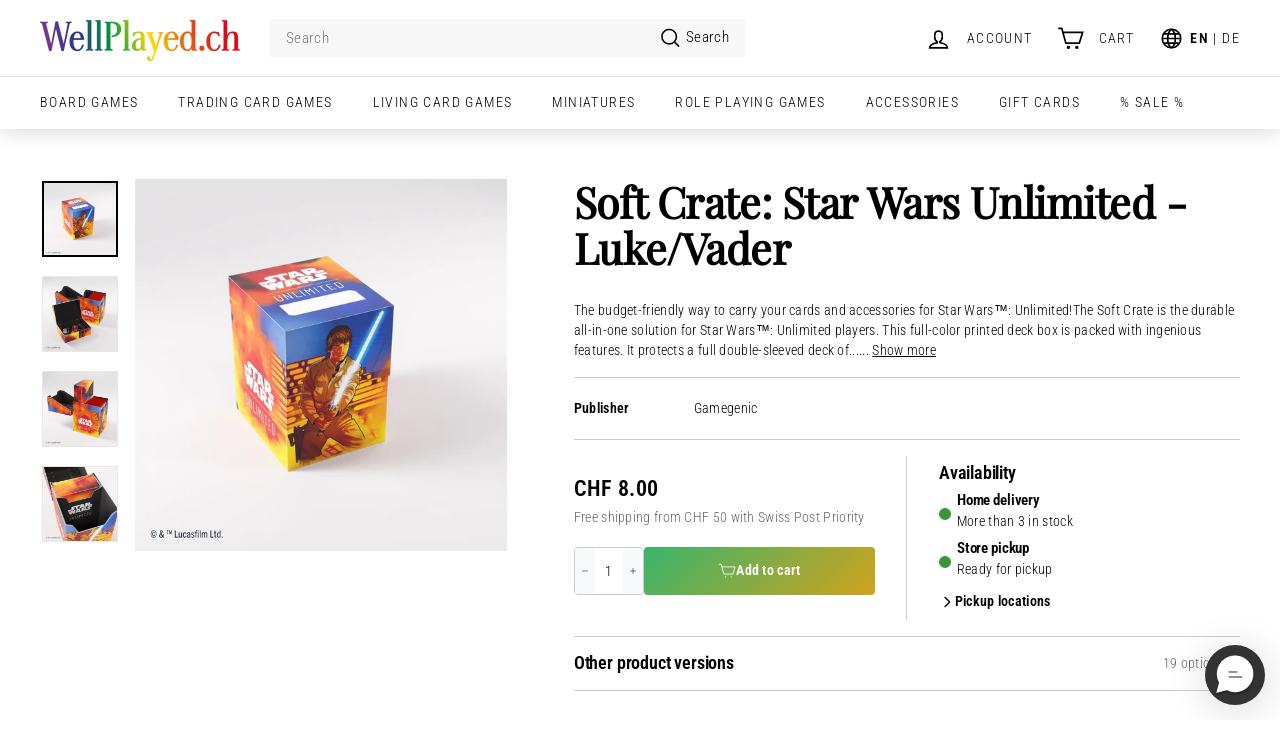

--- FILE ---
content_type: text/html; charset=utf-8
request_url: https://www.wellplayed.ch/products/gamegenic-star-wars-unlimited-soft-crate-luke-vader
body_size: 90216
content:
<!doctype html>
<html class="no-js" lang="en" dir="ltr">
<head>
	<script async crossorigin fetchpriority="high" src="/cdn/shopifycloud/importmap-polyfill/es-modules-shim.2.4.0.js"></script>
<script id="pandectes-rules">   /* PANDECTES-GDPR: DO NOT MODIFY AUTO GENERATED CODE OF THIS SCRIPT */      window.PandectesSettings = {"store":{"id":9805014,"plan":"plus","theme":"Expanse v5.0.1 [Live]","primaryLocale":"en","adminMode":false,"headless":false,"storefrontRootDomain":"","checkoutRootDomain":"","storefrontAccessToken":""},"tsPublished":1738077507,"declaration":{"showPurpose":false,"showProvider":false,"declIntroText":"We use cookies to optimize website functionality, analyze the performance, and provide personalized experience to you. Some cookies are essential to make the website operate and function correctly. Those cookies cannot be disabled. In this window you can manage your preference of cookies.","showDateGenerated":true},"language":{"languageMode":"Multilingual","fallbackLanguage":"en","languageDetection":"locale","languagesSupported":["de"]},"texts":{"managed":{"headerText":{"de":"Wir respektieren deine Privatsphäre","en":"We respect your privacy"},"consentText":{"de":"Wir verwenden Cookies, um dir das bestmögliche Erlebnis zu bieten. Bitte unterstütze uns mit der Annahme.","en":"This website uses cookies to ensure you get the best experience. Please accept to support us."},"dismissButtonText":{"de":"Okay","en":"Ok"},"linkText":{"de":"Mehr erfahren","en":"Learn more"},"imprintText":{"de":"Impressum","en":"Imprint"},"preferencesButtonText":{"de":"Einstellungen","en":"Preferences"},"allowButtonText":{"de":"❤️&nbsp;Annehmen","en":"❤️&nbsp;Accept"},"denyButtonText":{"de":"Ablehnen&nbsp;;(","en":"Decline&nbsp;;("},"leaveSiteButtonText":{"de":"Diese Seite verlassen","en":"Leave this site"},"cookiePolicyText":{"de":"Cookie-Richtlinie","en":"Cookie policy"},"preferencesPopupTitleText":{"de":"Einwilligungseinstellungen verwalten","en":"Manage consent preferences"},"preferencesPopupIntroText":{"de":"Wir verwenden Cookies, um die Funktionalität der Website zu optimieren, die Leistung zu analysieren und Ihnen ein personalisiertes Erlebnis zu bieten. Einige Cookies sind für den ordnungsgemäßen Betrieb der Website unerlässlich. Diese Cookies können nicht deaktiviert werden. In diesem Fenster können Sie Ihre Präferenzen für Cookies verwalten.","en":"We use cookies to optimize website functionality, analyze the performance, and provide personalized experience to you. Some cookies are essential to make the website operate and function correctly. Those cookies cannot be disabled. In this window you can manage your preference of cookies."},"preferencesPopupCloseButtonText":{"de":"Schliessen","en":"Close"},"preferencesPopupAcceptAllButtonText":{"de":"Alles Akzeptieren","en":"Accept all"},"preferencesPopupRejectAllButtonText":{"de":"Alles ablehnen","en":"Reject all"},"preferencesPopupSaveButtonText":{"de":"Auswahl speichern","en":"Save preferences"},"accessSectionTitleText":{"de":"Datenübertragbarkeit","en":"Data portability"},"accessSectionParagraphText":{"de":"Sie haben das Recht, jederzeit auf Ihre Daten zuzugreifen.","en":"You have the right to request access to your data at any time."},"rectificationSectionTitleText":{"de":"Datenberichtigung","en":"Data Rectification"},"rectificationSectionParagraphText":{"de":"Sie haben das Recht, die Aktualisierung Ihrer Daten zu verlangen, wann immer Sie dies für angemessen halten.","en":"You have the right to request your data to be updated whenever you think it is appropriate."},"erasureSectionTitleText":{"de":"Recht auf Löschung","en":"Right to be forgotten"},"erasureSectionParagraphText":{"de":"Sie haben das Recht, die Löschung aller Ihrer Daten zu verlangen. Danach können Sie nicht mehr auf Ihr Konto zugreifen.","en":"You have the right to ask all your data to be erased. After that, you will no longer be able to access your account."},"declIntroText":{"de":"Wir verwenden Cookies, um die Funktionalität der Website zu optimieren, die Leistung zu analysieren und Ihnen ein personalisiertes Erlebnis zu bieten. Einige Cookies sind für den ordnungsgemäßen Betrieb der Website unerlässlich. Diese Cookies können nicht deaktiviert werden. In diesem Fenster können Sie Ihre Präferenzen für Cookies verwalten.","en":"We use cookies to optimize website functionality, analyze the performance, and provide personalized experience to you. Some cookies are essential to make the website operate and function correctly. Those cookies cannot be disabled. In this window you can manage your preference of cookies."}},"categories":{"strictlyNecessaryCookiesTitleText":{"de":"Unbedingt erforderlich","en":"Strictly necessary cookies"},"functionalityCookiesTitleText":{"de":"Funktionale Cookies","en":"Functional cookies"},"performanceCookiesTitleText":{"de":"Performance-Cookies","en":"Performance cookies"},"targetingCookiesTitleText":{"de":"Targeting-Cookies","en":"Targeting cookies"},"unclassifiedCookiesTitleText":{"de":"Unklassifizierte Cookies","en":"Unclassified cookies"},"strictlyNecessaryCookiesDescriptionText":{"de":"Diese Cookies sind unerlässlich, damit Sie sich auf der Website bewegen und ihre Funktionen nutzen können, z. B. den Zugriff auf sichere Bereiche der Website. Ohne diese Cookies kann die Website nicht richtig funktionieren.","en":"These cookies are essential in order to enable you to move around the website and use its features, such as accessing secure areas of the website. The website cannot function properly without these cookies."},"functionalityCookiesDescriptionText":{"de":"Diese Cookies ermöglichen es der Website, verbesserte Funktionalität und Personalisierung bereitzustellen. Sie können von uns oder von Drittanbietern gesetzt werden, deren Dienste wir auf unseren Seiten hinzugefügt haben. Wenn Sie diese Cookies nicht zulassen, funktionieren einige oder alle dieser Dienste möglicherweise nicht richtig.","en":"These cookies enable the site to provide enhanced functionality and personalisation. They may be set by us or by third party providers whose services we have added to our pages. If you do not allow these cookies then some or all of these services may not function properly."},"performanceCookiesDescriptionText":{"de":"Diese Cookies ermöglichen es uns, die Leistung unserer Website zu überwachen und zu verbessern. Sie ermöglichen es uns beispielsweise, Besuche zu zählen, Verkehrsquellen zu identifizieren und zu sehen, welche Teile der Website am beliebtesten sind.","en":"These cookies enable us to monitor and improve the performance of our website. For example, they allow us to count visits, identify traffic sources and see which parts of the site are most popular."},"targetingCookiesDescriptionText":{"de":"Diese Cookies können von unseren Werbepartnern über unsere Website gesetzt werden. Sie können von diesen Unternehmen verwendet werden, um ein Profil Ihrer Interessen zu erstellen und Ihnen relevante Werbung auf anderen Websites anzuzeigen. Sie speichern keine direkten personenbezogenen Daten, sondern basieren auf der eindeutigen Identifizierung Ihres Browsers und Ihres Internetgeräts. Wenn Sie diese Cookies nicht zulassen, erleben Sie weniger zielgerichtete Werbung.","en":"These cookies may be set through our site by our advertising partners. They may be used by those companies to build a profile of your interests and show you relevant adverts on other sites.    They do not store directly personal information, but are based on uniquely identifying your browser and internet device. If you do not allow these cookies, you will experience less targeted advertising."},"unclassifiedCookiesDescriptionText":{"de":"Unklassifizierte Cookies sind Cookies, die wir gerade zusammen mit den Anbietern einzelner Cookies klassifizieren.","en":"Unclassified cookies are cookies that we are in the process of classifying, together with the providers of individual cookies."}},"auto":{"declName":{"de":"Name","en":"Name"},"declPath":{"de":"Weg","en":"Path"},"declType":{"de":"Typ","en":"Type"},"declDomain":{"de":"Domain","en":"Domain"},"declPurpose":{"de":"Zweck","en":"Purpose"},"declProvider":{"de":"Anbieter","en":"Provider"},"declRetention":{"de":"Speicherdauer","en":"Retention"},"declFirstParty":{"de":"Erstanbieter","en":"First-party"},"declThirdParty":{"de":"Drittanbieter","en":"Third-party"},"declSeconds":{"de":"Sekunden","en":"seconds"},"declMinutes":{"de":"Minuten","en":"minutes"},"declHours":{"de":"Std.","en":"hours"},"declDays":{"de":"Tage","en":"days"},"declMonths":{"de":"Monate","en":"months"},"declYears":{"de":"Jahre","en":"years"},"declSession":{"de":"Sitzung","en":"Session"},"cookiesDetailsText":{"de":"Cookie-Details","en":"Cookies details"},"preferencesPopupAlwaysAllowedText":{"de":"Immer erlaubt","en":"Always allowed"},"submitButton":{"de":"einreichen","en":"Submit"},"submittingButton":{"de":"Senden...","en":"Submitting..."},"cancelButton":{"de":"Abbrechen","en":"Cancel"},"guestsSupportInfoText":{"de":"Bitte loggen Sie sich mit Ihrem Kundenkonto ein, um fortzufahren.","en":"Please login with your customer account to further proceed."},"guestsSupportEmailPlaceholder":{"de":"E-Mail-Addresse","en":"E-mail address"},"guestsSupportEmailValidationError":{"de":"Email ist ungültig","en":"Email is not valid"},"guestsSupportEmailSuccessTitle":{"de":"Vielen Dank für die Anfrage","en":"Thank you for your request"},"guestsSupportEmailFailureTitle":{"de":"Ein Problem ist aufgetreten","en":"A problem occurred"},"guestsSupportEmailSuccessMessage":{"de":"Wenn Sie als Kunde dieses Shops registriert sind, erhalten Sie in Kürze eine E-Mail mit Anweisungen zum weiteren Vorgehen.","en":"If you are registered as a customer of this store, you will soon receive an email with instructions on how to proceed."},"guestsSupportEmailFailureMessage":{"de":"Ihre Anfrage wurde nicht übermittelt. Bitte versuchen Sie es erneut und wenn das Problem weiterhin besteht, wenden Sie sich an den Shop-Inhaber, um Hilfe zu erhalten.","en":"Your request was not submitted. Please try again and if problem persists, contact store owner for assistance."},"confirmationSuccessTitle":{"de":"Ihre Anfrage wurde bestätigt","en":"Your request is verified"},"confirmationFailureTitle":{"de":"Ein Problem ist aufgetreten","en":"A problem occurred"},"confirmationSuccessMessage":{"de":"Wir werden uns in Kürze zu Ihrem Anliegen bei Ihnen melden.","en":"We will soon get back to you as to your request."},"confirmationFailureMessage":{"de":"Ihre Anfrage wurde nicht bestätigt. Bitte versuchen Sie es erneut und wenn das Problem weiterhin besteht, wenden Sie sich an den Ladenbesitzer, um Hilfe zu erhalten","en":"Your request was not verified. Please try again and if problem persists, contact store owner for assistance"},"consentSectionTitleText":{"de":"Ihre Cookie-Einwilligung","en":"Your cookie consent"},"consentSectionNoConsentText":{"de":"Sie haben der Cookie-Richtlinie dieser Website nicht zugestimmt.","en":"You have not consented to the cookies policy of this website."},"consentSectionConsentedText":{"de":"Sie haben der Cookie-Richtlinie dieser Website zugestimmt am","en":"You consented to the cookies policy of this website on"},"consentStatus":{"de":"Einwilligungspräferenz","en":"Consent preference"},"consentDate":{"de":"Zustimmungsdatum","en":"Consent date"},"consentId":{"de":"Einwilligungs-ID","en":"Consent ID"},"consentSectionChangeConsentActionText":{"de":"Einwilligungspräferenz ändern","en":"Change consent preference"},"accessSectionGDPRRequestsActionText":{"de":"Anfragen betroffener Personen","en":"Data subject requests"},"accessSectionAccountInfoActionText":{"de":"persönliche Daten","en":"Personal data"},"accessSectionOrdersRecordsActionText":{"de":"Aufträge","en":"Orders"},"accessSectionDownloadReportActionText":{"de":"Alle Daten anfordern","en":"Request export"},"rectificationCommentPlaceholder":{"de":"Beschreiben Sie, was Sie aktualisieren möchten","en":"Describe what you want to be updated"},"rectificationCommentValidationError":{"de":"Kommentar ist erforderlich","en":"Comment is required"},"rectificationSectionEditAccountActionText":{"de":"Aktualisierung anfordern","en":"Request an update"},"erasureSectionRequestDeletionActionText":{"de":"Löschung personenbezogener Daten anfordern","en":"Request personal data deletion"}}},"library":{"previewMode":false,"fadeInTimeout":0,"defaultBlocked":7,"showLink":true,"showImprintLink":false,"showGoogleLink":false,"enabled":true,"cookie":{"name":"_pandectes_gdpr","expiryDays":365,"secure":true,"domain":""},"dismissOnScroll":false,"dismissOnWindowClick":false,"dismissOnTimeout":false,"palette":{"popup":{"background":"#FFFFFF","backgroundForCalculations":{"a":1,"b":255,"g":255,"r":255},"text":"#000000"},"button":{"background":"transparent","backgroundForCalculations":{"a":1,"b":255,"g":255,"r":255},"text":"#000000","textForCalculation":{"a":1,"b":0,"g":0,"r":0},"border":"#000000"}},"content":{"href":"https://www.wellplayed.ch/pages/privacy-policy","imprintHref":"/","close":"&#10005;","target":"","logo":""},"window":"<div role=\"dialog\" aria-live=\"polite\" aria-label=\"cookieconsent\" aria-describedby=\"cookieconsent:desc\" id=\"pandectes-banner\" class=\"cc-window-wrapper \"><div class=\"pd-cookie-banner-window cc-window {{classes}}\"><!--googleoff: all-->{{children}}<!--googleon: all--></div></div>","compliance":{"opt-both":"<div class=\"cc-compliance cc-highlight\">{{deny}}{{allow}}</div>"},"type":"opt-both","layouts":{"basic":"{{messagelink}}{{compliance}}"},"position":"top","theme":"wired","revokable":false,"animateRevokable":false,"revokableReset":false,"revokableLogoUrl":"https://cdn.shopify.com/s/files/1/0980/5014/t/29/assets/pandectes-reopen-logo.png?v=1710504910","revokablePlacement":"bottom-left","revokableMarginHorizontal":15,"revokableMarginVertical":15,"static":true,"autoAttach":true,"hasTransition":true,"blacklistPage":[""]},"geolocation":{"brOnly":false,"caOnly":false,"chOnly":false,"euOnly":false,"jpOnly":false,"thOnly":false,"zaOnly":false,"canadaOnly":false,"globalVisibility":true},"dsr":{"guestsSupport":false,"accessSectionDownloadReportAuto":false},"banner":{"resetTs":1709537372,"extraCss":"        .cc-banner-logo {max-width: 24em!important;}    @media(min-width: 768px) {.cc-window.cc-floating{max-width: 24em!important;width: 24em!important;}}    .cc-message, .pd-cookie-banner-window .cc-header, .cc-logo {text-align: left}    .cc-window-wrapper{z-index: 2147483647;}    .cc-window{z-index: 2147483647;font-family: \"News Cycle\", sans-serif;}    .pd-cookie-banner-window .cc-header{font-family: \"News Cycle\", sans-serif;}    .pd-cp-ui{font-family: \"News Cycle\", sans-serif; background-color: #FFFFFF;color:#000000;}    button.pd-cp-btn, a.pd-cp-btn{}    input + .pd-cp-preferences-slider{background-color: rgba(0, 0, 0, 0.3)}    .pd-cp-scrolling-section::-webkit-scrollbar{background-color: rgba(0, 0, 0, 0.3)}    input:checked + .pd-cp-preferences-slider{background-color: rgba(0, 0, 0, 1)}    .pd-cp-scrolling-section::-webkit-scrollbar-thumb {background-color: rgba(0, 0, 0, 1)}    .pd-cp-ui-close{color:#000000;}    .pd-cp-preferences-slider:before{background-color: #FFFFFF}    .pd-cp-title:before {border-color: #000000!important}    .pd-cp-preferences-slider{background-color:#000000}    .pd-cp-toggle{color:#000000!important}    @media(max-width:699px) {.pd-cp-ui-close-top svg {fill: #000000}}    .pd-cp-toggle:hover,.pd-cp-toggle:visited,.pd-cp-toggle:active{color:#000000!important}    .pd-cookie-banner-window {}  ","customJavascript":null,"showPoweredBy":false,"revokableTrigger":false,"hybridStrict":false,"cookiesBlockedByDefault":"7","isActive":true,"implicitSavePreferences":false,"cookieIcon":false,"blockBots":false,"showCookiesDetails":false,"hasTransition":true,"blockingPage":false,"showOnlyLandingPage":false,"leaveSiteUrl":"https://www.google.com","linkRespectStoreLang":true},"cookies":{"0":[{"name":"secure_customer_sig","type":"http","domain":"www.wellplayed.ch","path":"/","provider":"Shopify","firstParty":true,"retention":"1 year(s)","expires":1,"unit":"declYears","purpose":{"de":"Wird im Zusammenhang mit dem Kundenlogin verwendet.","en":"Used in connection with customer login."}},{"name":"localization","type":"http","domain":"www.wellplayed.ch","path":"/","provider":"Shopify","firstParty":true,"retention":"1 year(s)","expires":1,"unit":"declYears","purpose":{"de":"Lokalisierung von Shopify-Shops","en":"Shopify store localization"}},{"name":"cart_currency","type":"http","domain":"www.wellplayed.ch","path":"/","provider":"Shopify","firstParty":true,"retention":"2 ","expires":2,"unit":"declSession","purpose":{"de":"Das Cookie ist für die sichere Checkout- und Zahlungsfunktion auf der Website erforderlich. Diese Funktion wird von shopify.com bereitgestellt.","en":"The cookie is necessary for the secure checkout and payment function on the website. This function is provided by shopify.com."}},{"name":"_cmp_a","type":"http","domain":".wellplayed.ch","path":"/","provider":"Shopify","firstParty":false,"retention":"1 day(s)","expires":1,"unit":"declDays","purpose":{"de":"Wird zum Verwalten der Datenschutzeinstellungen des Kunden verwendet.","en":"Used for managing customer privacy settings."}},{"name":"keep_alive","type":"http","domain":"www.wellplayed.ch","path":"/","provider":"Shopify","firstParty":true,"retention":"30 minute(s)","expires":30,"unit":"declMinutes","purpose":{"de":"Wird im Zusammenhang mit der Käuferlokalisierung verwendet.","en":"Used in connection with buyer localization."}},{"name":"shopify_pay_redirect","type":"http","domain":"www.wellplayed.ch","path":"/","provider":"Shopify","firstParty":true,"retention":"1 hour(s)","expires":1,"unit":"declHours","purpose":{"de":"Das Cookie ist für die sichere Checkout- und Zahlungsfunktion auf der Website erforderlich. Diese Funktion wird von shopify.com bereitgestellt.","en":"The cookie is necessary for the secure checkout and payment function on the website. This function is provided by shopify.com."}},{"name":"_tracking_consent","type":"http","domain":".wellplayed.ch","path":"/","provider":"Shopify","firstParty":false,"retention":"1 year(s)","expires":1,"unit":"declYears","purpose":{"de":"Tracking-Einstellungen.","en":"Tracking preferences."}},{"name":"_secure_session_id","type":"http","domain":"www.wellplayed.ch","path":"/","provider":"Shopify","firstParty":true,"retention":"1 month(s)","expires":1,"unit":"declMonths","purpose":{"en":"Used in connection with navigation through a storefront."}}],"1":[{"name":"rp_lastName","type":"http","domain":"www.wellplayed.ch","path":"/","provider":"Richpanel","firstParty":true,"retention":"35 second(s)","expires":35,"unit":"declSeconds","purpose":{"en":""}},{"name":"rp_firstName","type":"http","domain":"www.wellplayed.ch","path":"/","provider":"Richpanel","firstParty":true,"retention":"35 second(s)","expires":35,"unit":"declSeconds","purpose":{"en":""}},{"name":"rp_customer_id","type":"http","domain":"www.wellplayed.ch","path":"/","provider":"Richpanel","firstParty":true,"retention":"35 second(s)","expires":35,"unit":"declSeconds","purpose":{"en":""}},{"name":"rp_email","type":"http","domain":"www.wellplayed.ch","path":"/","provider":"Richpanel","firstParty":true,"retention":"35 second(s)","expires":35,"unit":"declSeconds","purpose":{"en":""}},{"name":"frcp_wishlist","type":"html_local","domain":"https://www.wellplayed.ch","path":"/","provider":"Unknown","firstParty":true,"retention":"Persistent","expires":1,"unit":"declYears","purpose":{"en":""}},{"name":"smile_shopify_data","type":"html_local","domain":"https://www.wellplayed.ch","path":"/","provider":"Smile.io","firstParty":true,"retention":"Persistent","expires":1,"unit":"declYears","purpose":{"en":""}}],"2":[{"name":"_shopify_y","type":"http","domain":".wellplayed.ch","path":"/","provider":"Shopify","firstParty":false,"retention":"1 year(s)","expires":1,"unit":"declYears","purpose":{"de":"Shopify-Analysen.","en":"Shopify analytics."}},{"name":"_shopify_sa_t","type":"http","domain":".wellplayed.ch","path":"/","provider":"Shopify","firstParty":false,"retention":"30 minute(s)","expires":30,"unit":"declMinutes","purpose":{"de":"Shopify-Analysen in Bezug auf Marketing und Empfehlungen.","en":"Shopify analytics relating to marketing & referrals."}},{"name":"_shopify_sa_p","type":"http","domain":".wellplayed.ch","path":"/","provider":"Shopify","firstParty":false,"retention":"30 minute(s)","expires":30,"unit":"declMinutes","purpose":{"de":"Shopify-Analysen in Bezug auf Marketing und Empfehlungen.","en":"Shopify analytics relating to marketing & referrals."}},{"name":"_landing_page","type":"http","domain":".wellplayed.ch","path":"/","provider":"Shopify","firstParty":false,"retention":"2 ","expires":2,"unit":"declSession","purpose":{"de":"Verfolgt Zielseiten.","en":"Tracks landing pages."}},{"name":"_orig_referrer","type":"http","domain":".wellplayed.ch","path":"/","provider":"Shopify","firstParty":false,"retention":"2 ","expires":2,"unit":"declSession","purpose":{"de":"Verfolgt Zielseiten.","en":"Tracks landing pages."}},{"name":"_shopify_s","type":"http","domain":".wellplayed.ch","path":"/","provider":"Shopify","firstParty":false,"retention":"30 minute(s)","expires":30,"unit":"declMinutes","purpose":{"de":"Shopify-Analysen.","en":"Shopify analytics."}},{"name":"_gat","type":"http","domain":".wellplayed.ch","path":"/","provider":"Google","firstParty":false,"retention":"1 minute(s)","expires":1,"unit":"declMinutes","purpose":{"de":"Cookie wird von Google Analytics platziert, um Anfragen von Bots zu filtern.","en":"Cookie is placed by Google Analytics to filter requests from bots."}},{"name":"_clck","type":"http","domain":".wellplayed.ch","path":"/","provider":"Microsoft","firstParty":false,"retention":"1 year(s)","expires":1,"unit":"declYears","purpose":{"de":"Wird von Microsoft Clarity verwendet, um eine eindeutige Benutzer-ID zu speichern.","en":"Used by Microsoft Clarity to store a unique user ID."}},{"name":"_ga","type":"http","domain":".wellplayed.ch","path":"/","provider":"Google","firstParty":false,"retention":"1 year(s)","expires":1,"unit":"declYears","purpose":{"de":"Cookie wird von Google Analytics mit unbekannter Funktionalität gesetzt","en":"Cookie is set by Google Analytics with unknown functionality"}},{"name":"_gid","type":"http","domain":".wellplayed.ch","path":"/","provider":"Google","firstParty":false,"retention":"1 day(s)","expires":1,"unit":"declDays","purpose":{"de":"Cookie wird von Google Analytics platziert, um Seitenaufrufe zu zählen und zu verfolgen.","en":"Cookie is placed by Google Analytics to count and track pageviews."}},{"name":"AWSALBCORS","type":"http","domain":"ws-prod.richpanel.com","path":"/","provider":"Amazon","firstParty":false,"retention":"1 ","expires":1,"unit":"declSession","purpose":{"de":"Wird als zweites Stickiness-Cookie von Amazon verwendet, das zusätzlich das SameSite-Attribut hat.","en":"Used as a second stickiness cookie by Amazon that has additionally the SameSite attribute."}},{"name":"_clsk","type":"http","domain":".wellplayed.ch","path":"/","provider":"Microsoft","firstParty":false,"retention":"1 day(s)","expires":1,"unit":"declDays","purpose":{"de":"Wird von Microsoft Clarity verwendet, um eine eindeutige Benutzer-ID zu speichern.","en":"Used by Microsoft Clarity to store a unique user ID.\t"}},{"name":"_shopify_s","type":"http","domain":"ch","path":"/","provider":"Shopify","firstParty":false,"retention":"Session","expires":1,"unit":"declSeconds","purpose":{"de":"Shopify-Analysen.","en":"Shopify analytics."}},{"name":"_boomr_clss","type":"html_local","domain":"https://www.wellplayed.ch","path":"/","provider":"Shopify","firstParty":true,"retention":"Persistent","expires":1,"unit":"declYears","purpose":{"en":"Used to monitor and optimize the performance of Shopify stores."}},{"name":"_ga_1R8HLR1VRG","type":"http","domain":".wellplayed.ch","path":"/","provider":"Google","firstParty":false,"retention":"1 year(s)","expires":1,"unit":"declYears","purpose":{"en":""}}],"4":[{"name":"_gcl_au","type":"http","domain":".wellplayed.ch","path":"/","provider":"Google","firstParty":false,"retention":"3 month(s)","expires":3,"unit":"declMonths","purpose":{"de":"Cookie wird von Google Tag Manager platziert, um Conversions zu verfolgen.","en":"Cookie is placed by Google Tag Manager to track conversions."}},{"name":"MUID","type":"http","domain":".bing.com","path":"/","provider":"Microsoft","firstParty":false,"retention":"1 year(s)","expires":1,"unit":"declYears","purpose":{"de":"Cookie wird von Microsoft platziert, um Besuche auf Websites zu verfolgen.","en":"Cookie is placed by Microsoft to track visits across websites."}},{"name":"_fbp","type":"http","domain":".wellplayed.ch","path":"/","provider":"Facebook","firstParty":false,"retention":"3 month(s)","expires":3,"unit":"declMonths","purpose":{"de":"Cookie wird von Facebook platziert, um Besuche auf Websites zu verfolgen.","en":"Cookie is placed by Facebook to track visits across websites."}},{"name":"MUID","type":"http","domain":".clarity.ms","path":"/","provider":"Microsoft","firstParty":false,"retention":"1 year(s)","expires":1,"unit":"declYears","purpose":{"de":"Cookie wird von Microsoft platziert, um Besuche auf Websites zu verfolgen.","en":"Cookie is placed by Microsoft to track visits across websites."}},{"name":"lastExternalReferrerTime","type":"html_local","domain":"https://www.wellplayed.ch","path":"/","provider":"Facebook","firstParty":true,"retention":"Persistent","expires":1,"unit":"declYears","purpose":{"de":"Enthält den Zeitstempel der letzten Aktualisierung des lastExternalReferrer-Cookies.","en":"Contains the timestamp of the last update of the lastExternalReferrer cookie."}},{"name":"wpm-domain-test","type":"http","domain":"ch","path":"/","provider":"Shopify","firstParty":false,"retention":"Session","expires":1,"unit":"declSeconds","purpose":{"de":"Wird verwendet, um den Web Pixel Manager von Shopify mit der Domäne zu testen und sicherzustellen, dass alles richtig funktioniert.","en":"Used to test the storage of parameters about products added to the cart or payment currency"}},{"name":"wpm-domain-test","type":"http","domain":"wellplayed.ch","path":"/","provider":"Shopify","firstParty":false,"retention":"Session","expires":1,"unit":"declSeconds","purpose":{"de":"Wird verwendet, um den Web Pixel Manager von Shopify mit der Domäne zu testen und sicherzustellen, dass alles richtig funktioniert.","en":"Used to test the storage of parameters about products added to the cart or payment currency"}},{"name":"wpm-domain-test","type":"http","domain":"www.wellplayed.ch","path":"/","provider":"Shopify","firstParty":true,"retention":"Session","expires":1,"unit":"declSeconds","purpose":{"de":"Wird verwendet, um den Web Pixel Manager von Shopify mit der Domäne zu testen und sicherzustellen, dass alles richtig funktioniert.","en":"Used to test the storage of parameters about products added to the cart or payment currency"}},{"name":"lastExternalReferrer","type":"html_local","domain":"https://www.wellplayed.ch","path":"/","provider":"Facebook","firstParty":true,"retention":"Persistent","expires":1,"unit":"declYears","purpose":{"de":"Erkennt, wie der Benutzer auf die Website gelangt ist, indem er seine letzte URL-Adresse registriert.","en":"Detects how the user reached the website by registering their last URL-address."}}],"8":[{"name":"CLID","type":"http","domain":"www.clarity.ms","path":"/","provider":"Unknown","firstParty":false,"retention":"1 year(s)","expires":1,"unit":"declYears","purpose":{"en":""}},{"name":"MR","type":"http","domain":".c.bing.com","path":"/","provider":"Unknown","firstParty":false,"retention":"1 ","expires":1,"unit":"declSession","purpose":{"en":""}},{"name":"MR","type":"http","domain":".c.clarity.ms","path":"/","provider":"Unknown","firstParty":false,"retention":"1 ","expires":1,"unit":"declSession","purpose":{"en":""}},{"name":"ANONCHK","type":"http","domain":".c.clarity.ms","path":"/","provider":"Unknown","firstParty":false,"retention":"10 minute(s)","expires":10,"unit":"declMinutes","purpose":{"en":""}},{"name":"rpdid","type":"http","domain":".wellplayed.ch","path":"/","provider":"Unknown","firstParty":false,"retention":"1 year(s)","expires":1,"unit":"declYears","purpose":{"en":""}},{"name":"SRM_B","type":"http","domain":".c.bing.com","path":"/","provider":"Unknown","firstParty":false,"retention":"1 year(s)","expires":1,"unit":"declYears","purpose":{"en":""}},{"name":"SM","type":"http","domain":".c.clarity.ms","path":"/","provider":"Unknown","firstParty":false,"retention":"Session","expires":-54,"unit":"declYears","purpose":{"en":""}},{"name":"rpsid","type":"http","domain":".wellplayed.ch","path":"/","provider":"Unknown","firstParty":false,"retention":"6 hour(s)","expires":6,"unit":"declHours","purpose":{"en":""}},{"name":"rptkn","type":"http","domain":".wellplayed.ch","path":"/","provider":"Unknown","firstParty":false,"retention":"1 year(s)","expires":1,"unit":"declYears","purpose":{"en":""}},{"name":"rc::a","type":"html_local","domain":"https://www.recaptcha.net","path":"/","provider":"Unknown","firstParty":false,"retention":"Persistent","expires":1,"unit":"declYears","purpose":{"en":""}},{"name":"_cltk","type":"html_session","domain":"https://www.wellplayed.ch","path":"/","provider":"Unknown","firstParty":true,"retention":"Session","expires":1,"unit":"declYears","purpose":{"en":""}},{"name":"rc::c","type":"html_session","domain":"https://www.recaptcha.net","path":"/","provider":"Unknown","firstParty":false,"retention":"Session","expires":1,"unit":"declYears","purpose":{"en":""}},{"name":"test","type":"html_local","domain":"https://www.wellplayed.ch","path":"/","provider":"Unknown","firstParty":true,"retention":"Persistent","expires":1,"unit":"declYears","purpose":{"en":""}},{"name":"test","type":"html_session","domain":"https://www.wellplayed.ch","path":"/","provider":"Unknown","firstParty":true,"retention":"Session","expires":1,"unit":"declYears","purpose":{"en":""}},{"name":"local-storage-test","type":"html_local","domain":"https://www.wellplayed.ch","path":"/","provider":"Unknown","firstParty":true,"retention":"Persistent","expires":1,"unit":"declYears","purpose":{"en":""}},{"name":"userProperties","type":"html_local","domain":"https://www.wellplayed.ch","path":"/","provider":"Unknown","firstParty":true,"retention":"Persistent","expires":1,"unit":"declYears","purpose":{"en":""}},{"name":"loglevel","type":"html_local","domain":"https://www.wellplayed.ch","path":"/","provider":"Unknown","firstParty":true,"retention":"Persistent","expires":1,"unit":"declYears","purpose":{"en":""}}]},"blocker":{"isActive":false,"googleConsentMode":{"id":"","analyticsId":"","adwordsId":"","isActive":true,"adStorageCategory":4,"analyticsStorageCategory":2,"personalizationStorageCategory":1,"functionalityStorageCategory":1,"customEvent":true,"securityStorageCategory":0,"redactData":true,"urlPassthrough":true,"dataLayerProperty":"dataLayer","waitForUpdate":2000,"useNativeChannel":false},"facebookPixel":{"id":"","isActive":false,"ldu":false},"microsoft":{"isActive":false,"uetTags":""},"rakuten":{"isActive":false,"cmp":false,"ccpa":false},"klaviyoIsActive":false,"gpcIsActive":true,"defaultBlocked":7,"patterns":{"whiteList":[],"blackList":{"1":[],"2":[],"4":[],"8":[]},"iframesWhiteList":[],"iframesBlackList":{"1":[],"2":[],"4":[],"8":[]},"beaconsWhiteList":[],"beaconsBlackList":{"1":[],"2":[],"4":[],"8":[]}}}}      !function(){"use strict";window.PandectesRules=window.PandectesRules||{},window.PandectesRules.manualBlacklist={1:[],2:[],4:[]},window.PandectesRules.blacklistedIFrames={1:[],2:[],4:[]},window.PandectesRules.blacklistedCss={1:[],2:[],4:[]},window.PandectesRules.blacklistedBeacons={1:[],2:[],4:[]};var e="javascript/blocked";function t(e){return new RegExp(e.replace(/[/\\.+?$()]/g,"\\$&").replace("*","(.*)"))}var n=function(e){var t=arguments.length>1&&void 0!==arguments[1]?arguments[1]:"log";new URLSearchParams(window.location.search).get("log")&&console[t]("PandectesRules: ".concat(e))};function a(e){var t=document.createElement("script");t.async=!0,t.src=e,document.head.appendChild(t)}function r(e,t){var n=Object.keys(e);if(Object.getOwnPropertySymbols){var a=Object.getOwnPropertySymbols(e);t&&(a=a.filter((function(t){return Object.getOwnPropertyDescriptor(e,t).enumerable}))),n.push.apply(n,a)}return n}function o(e){for(var t=1;t<arguments.length;t++){var n=null!=arguments[t]?arguments[t]:{};t%2?r(Object(n),!0).forEach((function(t){s(e,t,n[t])})):Object.getOwnPropertyDescriptors?Object.defineProperties(e,Object.getOwnPropertyDescriptors(n)):r(Object(n)).forEach((function(t){Object.defineProperty(e,t,Object.getOwnPropertyDescriptor(n,t))}))}return e}function i(e){var t=function(e,t){if("object"!=typeof e||!e)return e;var n=e[Symbol.toPrimitive];if(void 0!==n){var a=n.call(e,t||"default");if("object"!=typeof a)return a;throw new TypeError("@@toPrimitive must return a primitive value.")}return("string"===t?String:Number)(e)}(e,"string");return"symbol"==typeof t?t:t+""}function s(e,t,n){return(t=i(t))in e?Object.defineProperty(e,t,{value:n,enumerable:!0,configurable:!0,writable:!0}):e[t]=n,e}function c(e,t){return function(e){if(Array.isArray(e))return e}(e)||function(e,t){var n=null==e?null:"undefined"!=typeof Symbol&&e[Symbol.iterator]||e["@@iterator"];if(null!=n){var a,r,o,i,s=[],c=!0,l=!1;try{if(o=(n=n.call(e)).next,0===t){if(Object(n)!==n)return;c=!1}else for(;!(c=(a=o.call(n)).done)&&(s.push(a.value),s.length!==t);c=!0);}catch(e){l=!0,r=e}finally{try{if(!c&&null!=n.return&&(i=n.return(),Object(i)!==i))return}finally{if(l)throw r}}return s}}(e,t)||d(e,t)||function(){throw new TypeError("Invalid attempt to destructure non-iterable instance.\nIn order to be iterable, non-array objects must have a [Symbol.iterator]() method.")}()}function l(e){return function(e){if(Array.isArray(e))return u(e)}(e)||function(e){if("undefined"!=typeof Symbol&&null!=e[Symbol.iterator]||null!=e["@@iterator"])return Array.from(e)}(e)||d(e)||function(){throw new TypeError("Invalid attempt to spread non-iterable instance.\nIn order to be iterable, non-array objects must have a [Symbol.iterator]() method.")}()}function d(e,t){if(e){if("string"==typeof e)return u(e,t);var n=Object.prototype.toString.call(e).slice(8,-1);return"Object"===n&&e.constructor&&(n=e.constructor.name),"Map"===n||"Set"===n?Array.from(e):"Arguments"===n||/^(?:Ui|I)nt(?:8|16|32)(?:Clamped)?Array$/.test(n)?u(e,t):void 0}}function u(e,t){(null==t||t>e.length)&&(t=e.length);for(var n=0,a=new Array(t);n<t;n++)a[n]=e[n];return a}var f=window.PandectesRulesSettings||window.PandectesSettings,g=!(void 0===window.dataLayer||!Array.isArray(window.dataLayer)||!window.dataLayer.some((function(e){return"pandectes_full_scan"===e.event}))),p=function(){var e,t=arguments.length>0&&void 0!==arguments[0]?arguments[0]:"_pandectes_gdpr",n=("; "+document.cookie).split("; "+t+"=");if(n.length<2)e={};else{var a=n.pop().split(";");e=window.atob(a.shift())}var r=function(e){try{return JSON.parse(e)}catch(e){return!1}}(e);return!1!==r?r:e}(),h=f.banner.isActive,y=f.blocker,v=y.defaultBlocked,w=y.patterns,m=p&&null!==p.preferences&&void 0!==p.preferences?p.preferences:null,b=g?0:h?null===m?v:m:0,k={1:!(1&b),2:!(2&b),4:!(4&b)},_=w.blackList,S=w.whiteList,L=w.iframesBlackList,C=w.iframesWhiteList,P=w.beaconsBlackList,A=w.beaconsWhiteList,O={blackList:[],whiteList:[],iframesBlackList:{1:[],2:[],4:[],8:[]},iframesWhiteList:[],beaconsBlackList:{1:[],2:[],4:[],8:[]},beaconsWhiteList:[]};[1,2,4].map((function(e){var n;k[e]||((n=O.blackList).push.apply(n,l(_[e].length?_[e].map(t):[])),O.iframesBlackList[e]=L[e].length?L[e].map(t):[],O.beaconsBlackList[e]=P[e].length?P[e].map(t):[])})),O.whiteList=S.length?S.map(t):[],O.iframesWhiteList=C.length?C.map(t):[],O.beaconsWhiteList=A.length?A.map(t):[];var E={scripts:[],iframes:{1:[],2:[],4:[]},beacons:{1:[],2:[],4:[]},css:{1:[],2:[],4:[]}},I=function(t,n){return t&&(!n||n!==e)&&(!O.blackList||O.blackList.some((function(e){return e.test(t)})))&&(!O.whiteList||O.whiteList.every((function(e){return!e.test(t)})))},B=function(e,t){var n=O.iframesBlackList[t],a=O.iframesWhiteList;return e&&(!n||n.some((function(t){return t.test(e)})))&&(!a||a.every((function(t){return!t.test(e)})))},j=function(e,t){var n=O.beaconsBlackList[t],a=O.beaconsWhiteList;return e&&(!n||n.some((function(t){return t.test(e)})))&&(!a||a.every((function(t){return!t.test(e)})))},T=new MutationObserver((function(e){for(var t=0;t<e.length;t++)for(var n=e[t].addedNodes,a=0;a<n.length;a++){var r=n[a],o=r.dataset&&r.dataset.cookiecategory;if(1===r.nodeType&&"LINK"===r.tagName){var i=r.dataset&&r.dataset.href;if(i&&o)switch(o){case"functionality":case"C0001":E.css[1].push(i);break;case"performance":case"C0002":E.css[2].push(i);break;case"targeting":case"C0003":E.css[4].push(i)}}}})),R=new MutationObserver((function(t){for(var a=0;a<t.length;a++)for(var r=t[a].addedNodes,o=function(){var t=r[i],a=t.src||t.dataset&&t.dataset.src,o=t.dataset&&t.dataset.cookiecategory;if(1===t.nodeType&&"IFRAME"===t.tagName){if(a){var s=!1;B(a,1)||"functionality"===o||"C0001"===o?(s=!0,E.iframes[1].push(a)):B(a,2)||"performance"===o||"C0002"===o?(s=!0,E.iframes[2].push(a)):(B(a,4)||"targeting"===o||"C0003"===o)&&(s=!0,E.iframes[4].push(a)),s&&(t.removeAttribute("src"),t.setAttribute("data-src",a))}}else if(1===t.nodeType&&"IMG"===t.tagName){if(a){var c=!1;j(a,1)?(c=!0,E.beacons[1].push(a)):j(a,2)?(c=!0,E.beacons[2].push(a)):j(a,4)&&(c=!0,E.beacons[4].push(a)),c&&(t.removeAttribute("src"),t.setAttribute("data-src",a))}}else if(1===t.nodeType&&"SCRIPT"===t.tagName){var l=t.type,d=!1;if(I(a,l)?(n("rule blocked: ".concat(a)),d=!0):a&&o?n("manually blocked @ ".concat(o,": ").concat(a)):o&&n("manually blocked @ ".concat(o,": inline code")),d){E.scripts.push([t,l]),t.type=e;t.addEventListener("beforescriptexecute",(function n(a){t.getAttribute("type")===e&&a.preventDefault(),t.removeEventListener("beforescriptexecute",n)})),t.parentElement&&t.parentElement.removeChild(t)}}},i=0;i<r.length;i++)o()})),D=document.createElement,x={src:Object.getOwnPropertyDescriptor(HTMLScriptElement.prototype,"src"),type:Object.getOwnPropertyDescriptor(HTMLScriptElement.prototype,"type")};window.PandectesRules.unblockCss=function(e){var t=E.css[e]||[];t.length&&n("Unblocking CSS for ".concat(e)),t.forEach((function(e){var t=document.querySelector('link[data-href^="'.concat(e,'"]'));t.removeAttribute("data-href"),t.href=e})),E.css[e]=[]},window.PandectesRules.unblockIFrames=function(e){var t=E.iframes[e]||[];t.length&&n("Unblocking IFrames for ".concat(e)),O.iframesBlackList[e]=[],t.forEach((function(e){var t=document.querySelector('iframe[data-src^="'.concat(e,'"]'));t.removeAttribute("data-src"),t.src=e})),E.iframes[e]=[]},window.PandectesRules.unblockBeacons=function(e){var t=E.beacons[e]||[];t.length&&n("Unblocking Beacons for ".concat(e)),O.beaconsBlackList[e]=[],t.forEach((function(e){var t=document.querySelector('img[data-src^="'.concat(e,'"]'));t.removeAttribute("data-src"),t.src=e})),E.beacons[e]=[]},window.PandectesRules.unblockInlineScripts=function(e){var t=1===e?"functionality":2===e?"performance":"targeting",a=document.querySelectorAll('script[type="javascript/blocked"][data-cookiecategory="'.concat(t,'"]'));n("unblockInlineScripts: ".concat(a.length," in ").concat(t)),a.forEach((function(e){var t=document.createElement("script");t.type="text/javascript",e.hasAttribute("src")?t.src=e.getAttribute("src"):t.textContent=e.textContent,document.head.appendChild(t),e.parentNode.removeChild(e)}))},window.PandectesRules.unblockInlineCss=function(e){var t=1===e?"functionality":2===e?"performance":"targeting",a=document.querySelectorAll('link[data-cookiecategory="'.concat(t,'"]'));n("unblockInlineCss: ".concat(a.length," in ").concat(t)),a.forEach((function(e){e.href=e.getAttribute("data-href")}))},window.PandectesRules.unblock=function(e){e.length<1?(O.blackList=[],O.whiteList=[],O.iframesBlackList=[],O.iframesWhiteList=[]):(O.blackList&&(O.blackList=O.blackList.filter((function(t){return e.every((function(e){return"string"==typeof e?!t.test(e):e instanceof RegExp?t.toString()!==e.toString():void 0}))}))),O.whiteList&&(O.whiteList=[].concat(l(O.whiteList),l(e.map((function(e){if("string"==typeof e){var n=".*"+t(e)+".*";if(O.whiteList.every((function(e){return e.toString()!==n.toString()})))return new RegExp(n)}else if(e instanceof RegExp&&O.whiteList.every((function(t){return t.toString()!==e.toString()})))return e;return null})).filter(Boolean)))));var a=0;l(E.scripts).forEach((function(e,t){var n=c(e,2),r=n[0],o=n[1];if(function(e){var t=e.getAttribute("src");return O.blackList&&O.blackList.every((function(e){return!e.test(t)}))||O.whiteList&&O.whiteList.some((function(e){return e.test(t)}))}(r)){for(var i=document.createElement("script"),s=0;s<r.attributes.length;s++){var l=r.attributes[s];"src"!==l.name&&"type"!==l.name&&i.setAttribute(l.name,r.attributes[s].value)}i.setAttribute("src",r.src),i.setAttribute("type",o||"application/javascript"),document.head.appendChild(i),E.scripts.splice(t-a,1),a++}})),0==O.blackList.length&&0===O.iframesBlackList[1].length&&0===O.iframesBlackList[2].length&&0===O.iframesBlackList[4].length&&0===O.beaconsBlackList[1].length&&0===O.beaconsBlackList[2].length&&0===O.beaconsBlackList[4].length&&(n("Disconnecting observers"),R.disconnect(),T.disconnect())};var N=f.store,U=N.adminMode,z=N.headless,M=N.storefrontRootDomain,q=N.checkoutRootDomain,F=N.storefrontAccessToken,W=f.banner.isActive,H=f.blocker.defaultBlocked;W&&function(e){if(window.Shopify&&window.Shopify.customerPrivacy)e();else{var t=null;window.Shopify&&window.Shopify.loadFeatures&&window.Shopify.trackingConsent?e():t=setInterval((function(){window.Shopify&&window.Shopify.loadFeatures&&(clearInterval(t),window.Shopify.loadFeatures([{name:"consent-tracking-api",version:"0.1"}],(function(t){t?n("Shopify.customerPrivacy API - failed to load"):(n("shouldShowBanner() -> ".concat(window.Shopify.trackingConsent.shouldShowBanner()," | saleOfDataRegion() -> ").concat(window.Shopify.trackingConsent.saleOfDataRegion())),e())})))}),10)}}((function(){!function(){var e=window.Shopify.trackingConsent;if(!1!==e.shouldShowBanner()||null!==m||7!==H)try{var t=U&&!(window.Shopify&&window.Shopify.AdminBarInjector),a={preferences:!(1&b)||g||t,analytics:!(2&b)||g||t,marketing:!(4&b)||g||t};z&&(a.headlessStorefront=!0,a.storefrontRootDomain=null!=M&&M.length?M:window.location.hostname,a.checkoutRootDomain=null!=q&&q.length?q:"checkout.".concat(window.location.hostname),a.storefrontAccessToken=null!=F&&F.length?F:""),e.firstPartyMarketingAllowed()===a.marketing&&e.analyticsProcessingAllowed()===a.analytics&&e.preferencesProcessingAllowed()===a.preferences||e.setTrackingConsent(a,(function(e){e&&e.error?n("Shopify.customerPrivacy API - failed to setTrackingConsent"):n("setTrackingConsent(".concat(JSON.stringify(a),")"))}))}catch(e){n("Shopify.customerPrivacy API - exception")}}(),function(){if(z){var e=window.Shopify.trackingConsent,t=e.currentVisitorConsent();if(navigator.globalPrivacyControl&&""===t.sale_of_data){var a={sale_of_data:!1,headlessStorefront:!0};a.storefrontRootDomain=null!=M&&M.length?M:window.location.hostname,a.checkoutRootDomain=null!=q&&q.length?q:"checkout.".concat(window.location.hostname),a.storefrontAccessToken=null!=F&&F.length?F:"",e.setTrackingConsent(a,(function(e){e&&e.error?n("Shopify.customerPrivacy API - failed to setTrackingConsent({".concat(JSON.stringify(a),")")):n("setTrackingConsent(".concat(JSON.stringify(a),")"))}))}}}()}));var G=["AT","BE","BG","HR","CY","CZ","DK","EE","FI","FR","DE","GR","HU","IE","IT","LV","LT","LU","MT","NL","PL","PT","RO","SK","SI","ES","SE","GB","LI","NO","IS"],J=f.banner,V=J.isActive,K=J.hybridStrict,$=f.geolocation,Y=$.caOnly,Z=void 0!==Y&&Y,Q=$.euOnly,X=void 0!==Q&&Q,ee=$.brOnly,te=void 0!==ee&&ee,ne=$.jpOnly,ae=void 0!==ne&&ne,re=$.thOnly,oe=void 0!==re&&re,ie=$.chOnly,se=void 0!==ie&&ie,ce=$.zaOnly,le=void 0!==ce&&ce,de=$.canadaOnly,ue=void 0!==de&&de,fe=$.globalVisibility,ge=void 0===fe||fe,pe=f.blocker,he=pe.defaultBlocked,ye=void 0===he?7:he,ve=pe.googleConsentMode,we=ve.isActive,me=ve.customEvent,be=ve.id,ke=void 0===be?"":be,_e=ve.analyticsId,Se=void 0===_e?"":_e,Le=ve.adwordsId,Ce=void 0===Le?"":Le,Pe=ve.redactData,Ae=ve.urlPassthrough,Oe=ve.adStorageCategory,Ee=ve.analyticsStorageCategory,Ie=ve.functionalityStorageCategory,Be=ve.personalizationStorageCategory,je=ve.securityStorageCategory,Te=ve.dataLayerProperty,Re=void 0===Te?"dataLayer":Te,De=ve.waitForUpdate,xe=void 0===De?0:De,Ne=ve.useNativeChannel,Ue=void 0!==Ne&&Ne;function ze(){window[Re].push(arguments)}window[Re]=window[Re]||[];var Me,qe,Fe={hasInitialized:!1,useNativeChannel:!1,ads_data_redaction:!1,url_passthrough:!1,data_layer_property:"dataLayer",storage:{ad_storage:"granted",ad_user_data:"granted",ad_personalization:"granted",analytics_storage:"granted",functionality_storage:"granted",personalization_storage:"granted",security_storage:"granted"}};if(V&&we){var We=ye&Oe?"denied":"granted",He=ye&Ee?"denied":"granted",Ge=ye&Ie?"denied":"granted",Je=ye&Be?"denied":"granted",Ve=ye&je?"denied":"granted";Fe.hasInitialized=!0,Fe.useNativeChannel=Ue,Fe.url_passthrough=Ae,Fe.ads_data_redaction="denied"===We&&Pe,Fe.storage.ad_storage=We,Fe.storage.ad_user_data=We,Fe.storage.ad_personalization=We,Fe.storage.analytics_storage=He,Fe.storage.functionality_storage=Ge,Fe.storage.personalization_storage=Je,Fe.storage.security_storage=Ve,Fe.data_layer_property=Re||"dataLayer",Fe.ads_data_redaction&&ze("set","ads_data_redaction",Fe.ads_data_redaction),Fe.url_passthrough&&ze("set","url_passthrough",Fe.url_passthrough),function(){!1===Ue?console.log("Pandectes: Google Consent Mode (av2)"):console.log("Pandectes: Google Consent Mode (av2nc)");var e=b!==ye?{wait_for_update:xe||500}:xe?{wait_for_update:xe}:{};ge&&!K?ze("consent","default",o(o({},Fe.storage),e)):(ze("consent","default",o(o(o({},Fe.storage),e),{},{region:[].concat(l(X||K?G:[]),l(Z&&!K?["US-CA","US-VA","US-CT","US-UT","US-CO"]:[]),l(te&&!K?["BR"]:[]),l(ae&&!K?["JP"]:[]),l(ue&&!K?["CA"]:[]),l(oe&&!K?["TH"]:[]),l(se&&!K?["CH"]:[]),l(le&&!K?["ZA"]:[]))})),ze("consent","default",{ad_storage:"granted",ad_user_data:"granted",ad_personalization:"granted",analytics_storage:"granted",functionality_storage:"granted",personalization_storage:"granted",security_storage:"granted"}));if(null!==m){var t=b&Oe?"denied":"granted",n=b&Ee?"denied":"granted",r=b&Ie?"denied":"granted",i=b&Be?"denied":"granted",s=b&je?"denied":"granted";Fe.storage.ad_storage=t,Fe.storage.ad_user_data=t,Fe.storage.ad_personalization=t,Fe.storage.analytics_storage=n,Fe.storage.functionality_storage=r,Fe.storage.personalization_storage=i,Fe.storage.security_storage=s,ze("consent","update",Fe.storage)}(ke.length||Se.length||Ce.length)&&(window[Fe.data_layer_property].push({"pandectes.start":(new Date).getTime(),event:"pandectes-rules.min.js"}),(Se.length||Ce.length)&&ze("js",new Date));var c="https://www.googletagmanager.com";if(ke.length){var d=ke.split(",");window[Fe.data_layer_property].push({"gtm.start":(new Date).getTime(),event:"gtm.js"});for(var u=0;u<d.length;u++){var f="dataLayer"!==Fe.data_layer_property?"&l=".concat(Fe.data_layer_property):"";a("".concat(c,"/gtm.js?id=").concat(d[u].trim()).concat(f))}}if(Se.length)for(var g=Se.split(","),p=0;p<g.length;p++){var h=g[p].trim();h.length&&(a("".concat(c,"/gtag/js?id=").concat(h)),ze("config",h,{send_page_view:!1}))}if(Ce.length)for(var y=Ce.split(","),v=0;v<y.length;v++){var w=y[v].trim();w.length&&(a("".concat(c,"/gtag/js?id=").concat(w)),ze("config",w,{allow_enhanced_conversions:!0}))}}()}V&&me&&(qe={event:"Pandectes_Consent_Update",pandectes_status:7===(Me=b)?"deny":0===Me?"allow":"mixed",pandectes_categories:{C0000:"allow",C0001:k[1]?"allow":"deny",C0002:k[2]?"allow":"deny",C0003:k[4]?"allow":"deny"}},window[Re].push(qe),null!==m&&function(e){if(window.Shopify&&window.Shopify.analytics)e();else{var t=null;window.Shopify&&window.Shopify.analytics?e():t=setInterval((function(){window.Shopify&&window.Shopify.analytics&&(clearInterval(t),e())}),10)}}((function(){console.log("publishing Web Pixels API custom event"),window.Shopify.analytics.publish("Pandectes_Consent_Update",qe)})));var Ke=f.blocker,$e=Ke.klaviyoIsActive,Ye=Ke.googleConsentMode.adStorageCategory;$e&&window.addEventListener("PandectesEvent_OnConsent",(function(e){var t=e.detail.preferences;if(null!=t){var n=t&Ye?"denied":"granted";void 0!==window.klaviyo&&window.klaviyo.isIdentified()&&window.klaviyo.push(["identify",{ad_personalization:n,ad_user_data:n}])}})),f.banner.revokableTrigger&&window.addEventListener("PandectesEvent_OnInitialize",(function(){document.querySelectorAll('[href*="#reopenBanner"]').forEach((function(e){e.onclick=function(e){e.preventDefault(),window.Pandectes.fn.revokeConsent()}}))}));var Ze=f.banner.isActive,Qe=f.blocker,Xe=Qe.defaultBlocked,et=void 0===Xe?7:Xe,tt=Qe.microsoft,nt=tt.isActive,at=tt.uetTags,rt=tt.dataLayerProperty,ot=void 0===rt?"uetq":rt,it={hasInitialized:!1,data_layer_property:"uetq",storage:{ad_storage:"granted"}};if(window[ot]=window[ot]||[],nt&&ft("_uetmsdns","1",365),Ze&&nt){var st=4&et?"denied":"granted";if(it.hasInitialized=!0,it.storage.ad_storage=st,window[ot].push("consent","default",it.storage),"granted"==st&&(ft("_uetmsdns","0",365),console.log("setting cookie")),null!==m){var ct=4&b?"denied":"granted";it.storage.ad_storage=ct,window[ot].push("consent","update",it.storage),"granted"===ct&&ft("_uetmsdns","0",365)}if(at.length)for(var lt=at.split(","),dt=0;dt<lt.length;dt++)lt[dt].trim().length&&ut(lt[dt])}function ut(e){var t=document.createElement("script");t.type="text/javascript",t.src="//bat.bing.com/bat.js",t.onload=function(){var t={ti:e};t.q=window.uetq,window.uetq=new UET(t),window.uetq.push("consent","default",{ad_storage:"denied"}),window[ot].push("pageLoad")},document.head.appendChild(t)}function ft(e,t,n){var a=new Date;a.setTime(a.getTime()+24*n*60*60*1e3);var r="expires="+a.toUTCString();document.cookie="".concat(e,"=").concat(t,"; ").concat(r,"; path=/; secure; samesite=strict")}window.PandectesRules.gcm=Fe;var gt=f.banner.isActive,pt=f.blocker.isActive;n("Prefs: ".concat(b," | Banner: ").concat(gt?"on":"off"," | Blocker: ").concat(pt?"on":"off"));var ht=null===m&&/\/checkouts\//.test(window.location.pathname);0!==b&&!1===g&&pt&&!ht&&(n("Blocker will execute"),document.createElement=function(){for(var t=arguments.length,n=new Array(t),a=0;a<t;a++)n[a]=arguments[a];if("script"!==n[0].toLowerCase())return D.bind?D.bind(document).apply(void 0,n):D;var r=D.bind(document).apply(void 0,n);try{Object.defineProperties(r,{src:o(o({},x.src),{},{set:function(t){I(t,r.type)&&x.type.set.call(this,e),x.src.set.call(this,t)}}),type:o(o({},x.type),{},{get:function(){var t=x.type.get.call(this);return t===e||I(this.src,t)?null:t},set:function(t){var n=I(r.src,r.type)?e:t;x.type.set.call(this,n)}})}),r.setAttribute=function(t,n){if("type"===t){var a=I(r.src,r.type)?e:n;x.type.set.call(r,a)}else"src"===t?(I(n,r.type)&&x.type.set.call(r,e),x.src.set.call(r,n)):HTMLScriptElement.prototype.setAttribute.call(r,t,n)}}catch(e){console.warn("Yett: unable to prevent script execution for script src ",r.src,".\n",'A likely cause would be because you are using a third-party browser extension that monkey patches the "document.createElement" function.')}return r},R.observe(document.documentElement,{childList:!0,subtree:!0}),T.observe(document.documentElement,{childList:!0,subtree:!0}))}();
</script>
  
  <meta charset="utf-8">
  <meta http-equiv="X-UA-Compatible" content="IE=edge,chrome=1">
  <meta name="viewport" content="width=device-width,initial-scale=1">
  <meta name="theme-color" content="#333333">
  <meta name="google" value="notranslate">
  <link rel="canonical" href="https://www.wellplayed.ch/products/gamegenic-star-wars-unlimited-soft-crate-luke-vader">
  <link rel="preconnect" href="https://fonts.shopifycdn.com" crossorigin>
  <link rel="dns-prefetch" href="https://ajax.googleapis.com">
  <link rel="dns-prefetch" href="https://maps.googleapis.com">
  <link rel="dns-prefetch" href="https://maps.gstatic.com">
  <link rel="stylesheet" href="https://cdnjs.cloudflare.com/ajax/libs/material-design-iconic-font/2.2.0/css/material-design-iconic-font.min.css"><link rel="shortcut icon" href="//www.wellplayed.ch/cdn/shop/files/wp_84c02ee6-e228-4d54-978e-6384611781dd_32x32.png?v=1668597798" type="image/png" /><title>Soft Crate: Star Wars Unlimited - Luke/Vader
&ndash; WellPlayed.ch
</title>
<meta name="description" content="The budget-friendly way to carry your cards and accessories for Star Wars™: Unlimited!The Soft Crate is the durable all-in-one solution for Star Wars™: Unlimited players. This full-color printed deck box is packed with ingenious features. It protects a full double-sleeved deck of 60 cards and includes an innovative tok"><meta property="og:site_name" content="WellPlayed.ch">
  <meta property="og:url" content="https://www.wellplayed.ch/products/gamegenic-star-wars-unlimited-soft-crate-luke-vader">
  <meta property="og:title" content="Soft Crate: Star Wars Unlimited - Luke/Vader">
  <meta property="og:type" content="product">
  <meta property="og:description" content="The budget-friendly way to carry your cards and accessories for Star Wars™: Unlimited!The Soft Crate is the durable all-in-one solution for Star Wars™: Unlimited players. This full-color printed deck box is packed with ingenious features. It protects a full double-sleeved deck of 60 cards and includes an innovative tok"><meta property="og:image" content="http://www.wellplayed.ch/cdn/shop/files/gamegenic-star-wars-unlimited-soft-crate-luke-vader-accessories-535.webp?v=1733709438">
    <meta property="og:image:secure_url" content="https://www.wellplayed.ch/cdn/shop/files/gamegenic-star-wars-unlimited-soft-crate-luke-vader-accessories-535.webp?v=1733709438">
    <meta property="og:image:width" content="1200">
    <meta property="og:image:height" content="1200"><meta name="twitter:site" content="@">
  <meta name="twitter:card" content="summary_large_image">
  <meta name="twitter:title" content="Soft Crate: Star Wars Unlimited - Luke/Vader">
  <meta name="twitter:description" content="The budget-friendly way to carry your cards and accessories for Star Wars™: Unlimited!The Soft Crate is the durable all-in-one solution for Star Wars™: Unlimited players. This full-color printed deck box is packed with ingenious features. It protects a full double-sleeved deck of 60 cards and includes an innovative tok">
<style data-shopify>@font-face {
  font-family: "Playfair Display";
  font-weight: 400;
  font-style: normal;
  font-display: swap;
  src: url("//www.wellplayed.ch/cdn/fonts/playfair_display/playfairdisplay_n4.9980f3e16959dc89137cc1369bfc3ae98af1deb9.woff2") format("woff2"),
       url("//www.wellplayed.ch/cdn/fonts/playfair_display/playfairdisplay_n4.c562b7c8e5637886a811d2a017f9e023166064ee.woff") format("woff");
}

  @font-face {
  font-family: "Roboto Condensed";
  font-weight: 300;
  font-style: normal;
  font-display: swap;
  src: url("//www.wellplayed.ch/cdn/fonts/roboto_condensed/robotocondensed_n3.38291bb39188492034837c889e515fe4214c9ab1.woff2") format("woff2"),
       url("//www.wellplayed.ch/cdn/fonts/roboto_condensed/robotocondensed_n3.972a2971396f541bcf7e65620ec6e435f27c381b.woff") format("woff");
}


  @font-face {
  font-family: "Roboto Condensed";
  font-weight: 600;
  font-style: normal;
  font-display: swap;
  src: url("//www.wellplayed.ch/cdn/fonts/roboto_condensed/robotocondensed_n6.c516dc992de767fe135f0d2baded23e033d4e3ea.woff2") format("woff2"),
       url("//www.wellplayed.ch/cdn/fonts/roboto_condensed/robotocondensed_n6.881fbb9b185667f58f34ac71cbecd9f5ba6c3efe.woff") format("woff");
}

  @font-face {
  font-family: "Roboto Condensed";
  font-weight: 300;
  font-style: italic;
  font-display: swap;
  src: url("//www.wellplayed.ch/cdn/fonts/roboto_condensed/robotocondensed_i3.2f8eacac61501c12e1e57f3c3096c3f050881d7c.woff2") format("woff2"),
       url("//www.wellplayed.ch/cdn/fonts/roboto_condensed/robotocondensed_i3.851e67b855eeeb8dbbd2de2af5aab24e34569419.woff") format("woff");
}

  @font-face {
  font-family: "Roboto Condensed";
  font-weight: 600;
  font-style: italic;
  font-display: swap;
  src: url("//www.wellplayed.ch/cdn/fonts/roboto_condensed/robotocondensed_i6.c9770aa95711259894f917065fd1d7cc3bcfa122.woff2") format("woff2"),
       url("//www.wellplayed.ch/cdn/fonts/roboto_condensed/robotocondensed_i6.cc02aa89ebb03a4bf4511145d33241da8320978a.woff") format("woff");
}

</style><link href="//www.wellplayed.ch/cdn/shop/t/29/assets/components.css?v=16324309795747857031710504910" rel="stylesheet" type="text/css" media="all" />
<style data-shopify>:root {
    --colorBody: #ffffff;
    --colorBodyAlpha05: rgba(255, 255, 255, 0.05);
    --colorBodyDim: #f2f2f2;

    --colorBorder: #e8e8e1;

    --colorBtnPrimary: #333333;
    --colorBtnPrimaryLight: #4d4d4d;
    --colorBtnPrimaryDim: #262626;
    --colorBtnPrimaryText: #ffffff;

    --colorCartDot: #ba4444;
    --colorCartDotText: #fff;

    --colorFooter: #ffffff;
    --colorFooterBorder: #e8e8e1;
    --colorFooterText: #000000;

    --colorLink: #000000;

    --colorModalBg: rgba(231, 231, 231, 0.6);

    --colorNav: #ffffff;
    --colorNavSearch: #f7f7f7;
    --colorNavText: #000000;

    --colorPrice: #000000;

    --colorSaleTag: #ba4444;
    --colorSaleTagText: #ffffff;

    --colorScheme1Text: #000000;
    --colorScheme1Bg: #fafafa;
    --colorScheme2Text: #841510;
    --colorScheme2Bg: #f5eedd;
    --colorScheme3Text: #ffffff;
    --colorScheme3Bg: #5e5e5e;

    --colorTextBody: #000000;
    --colorTextBodyAlpha005: rgba(0, 0, 0, 0.05);
    --colorTextBodyAlpha008: rgba(0, 0, 0, 0.08);
    --colorTextSavings: #ba4444;

    --colorToolbar: #333333;
    --colorToolbarText: #ffffff;

    --urlIcoSelect: url(//www.wellplayed.ch/cdn/shop/t/29/assets/ico-select.svg);
    --urlSwirlSvg: url(//www.wellplayed.ch/cdn/shop/t/29/assets/swirl.svg);

    --header-padding-bottom: 0;

    --pageTopPadding: 35px;
    --pageNarrow: 700px;
    --pageWidthPadding: 40px;
    --gridGutter: 22px;
    --indexSectionPadding: 60px;
    --sectionHeaderBottom: 40px;
    --collapsibleIconWidth: 12px;

    --sizeChartMargin: 30px 0;
    --sizeChartIconMargin: 5px;

    --newsletterReminderPadding: 20px 30px 20px 25px;

    --textFrameMargin: 10px;

    /*Shop Pay Installments*/
    --color-body-text: #000000;
    --color-body: #ffffff;
    --color-bg: #ffffff;

    --typeHeaderPrimary: "Playfair Display";
    --typeHeaderFallback: serif;
    --typeHeaderSize: 50px;
    /* Overrule header font weight because of missing setting MSz
    --typeHeaderWeight: 400;
    */
    --typeHeaderWeight: 600;
    --typeHeaderLineHeight: 1.1;
    --typeHeaderSpacing: -0.01em;

    --typeBasePrimary:"Roboto Condensed";
    --typeBaseFallback:sans-serif;
    --typeBaseSize: 15px;
    --typeBaseWeight: 300;
    --typeBaseSpacing: 0.0em;
    --typeBaseLineHeight: 1.5;

    --colorSmallImageBg: #ffffff;
    --colorSmallImageBgDark: #f7f7f7;
    --colorLargeImageBg: #e7e7e7;
    --colorLargeImageBgLight: #ffffff;

    --iconWeight: 4px;
    --iconLinecaps: miter;

    
      --buttonRadius: 0;
      --btnPadding: 11px 20px;
    

    
      --roundness: 0;
    

    
      --gridThickness: 0;
    

    --productTileMargin: 3%;
    --collectionTileMargin: 5%;

    --swatchSize: 40px;
  }

  @media screen and (max-width: 768px) {
    :root {
      --pageTopPadding: 15px;
      --pageNarrow: 330px;
      --pageWidthPadding: 17px;
      --gridGutter: 16px;
      --indexSectionPadding: 40px;
      --sectionHeaderBottom: 25px;
      --collapsibleIconWidth: 10px;
      --textFrameMargin: 7px;
      --typeBaseSize: 13px;

      
        --roundness: 0;
        --btnPadding: 9px 17px;
      
    }
  }</style><style data-shopify>:root {
    --productGridPadding: 12px;
  }</style><script>
    document.documentElement.className = document.documentElement.className.replace('no-js', 'js');

    window.theme = window.theme || {};
    theme.routes = {
      home: "/",
      collections: "/collections",
      cart: "/cart.js",
      cartPage: "/cart",
      cartAdd: "/cart/add.js",
      cartChange: "/cart/change.js",
      search: "/search",
      predictiveSearch: "/search/suggest"
    };

    theme.strings = {
      soldOut: "Sold Out",
      unavailable: "Unavailable",
      inStockLabel: "In stock, ready to ship",
      oneStockLabel: "Low stock - [count] item left",
      otherStockLabel: "Low stock - [count] items left",
      willNotShipUntil: "Ready to ship [date]",
      willBeInStockAfter: "Back in stock [date]",
      waitingForStock: "Backordered, shipping soon",
      savePrice: "Save [saved_amount]",
      cartEmpty: "Your cart is currently empty.",
      cartTermsConfirmation: "You must agree with the terms and conditions of sales to check out",
      searchCollections: "Collections",
      searchPages: "Pages",
      searchArticles: "Articles",
      maxQuantity: "You can only have [quantity] of [title] in your cart."
    };
    theme.settings = {
      cartType: "page",
      isCustomerTemplate: false,
      moneyFormat: "CHF {{amount}}",
      saveType: "dollar",
      productImageSize: "square",
      productImageCover: false,
      predictiveSearch: false,
      predictiveSearchType: null,
      superScriptSetting: false,
      superScriptPrice: false,
      quickView: false,
      quickAdd: false,
      themeName: 'Expanse',
      themeVersion: "5.0.1"
    };
  </script><script type="importmap">
{
  "imports": {
    "components/announcement-bar": "//www.wellplayed.ch/cdn/shop/t/29/assets/announcement-bar.js?v=30886685393339443611710504910",
    "components/gift-card-recipient-form": "//www.wellplayed.ch/cdn/shop/t/29/assets/gift-card-recipient-form.js?v=16415920452423038151710504910",
    "components/image-element": "//www.wellplayed.ch/cdn/shop/t/29/assets/image-element.js?v=19175045889563950391710504910",
    "components/lightbox": "//www.wellplayed.ch/cdn/shop/t/29/assets/lightbox.js?v=177529825473141699571710504910",
    "components/newsletter-reminder": "//www.wellplayed.ch/cdn/shop/t/29/assets/newsletter-reminder.js?v=158689173741753302301710504910",
    "components/predictive-search": "//www.wellplayed.ch/cdn/shop/t/29/assets/predictive-search.js?v=106402303971169922441710504910",
    "components/price-range": "//www.wellplayed.ch/cdn/shop/t/29/assets/price-range.js?v=181072884619090886471710504910",
    "components/product-complementary": "//www.wellplayed.ch/cdn/shop/t/29/assets/product-complementary.js?v=115010611336991946551710504910",
    "components/product-grid-item": "//www.wellplayed.ch/cdn/shop/t/29/assets/product-grid-item.js?v=52854375093933269701710504910",
    "components/product-images": "//www.wellplayed.ch/cdn/shop/t/29/assets/product-images.js?v=165385719376091763651710504910",
    "components/quick-add": "//www.wellplayed.ch/cdn/shop/t/29/assets/quick-add.js?v=81927692390222238661710504910",
    "components/quick-shop": "//www.wellplayed.ch/cdn/shop/t/29/assets/quick-shop.js?v=95554821765998877021710504910",
    "components/section-advanced-accordion": "//www.wellplayed.ch/cdn/shop/t/29/assets/section-advanced-accordion.js?v=29351542160259749761710504910",
    "components/section-age-verification-popup": "//www.wellplayed.ch/cdn/shop/t/29/assets/section-age-verification-popup.js?v=570856957843724541710504910",
    "components/section-background-image-text": "//www.wellplayed.ch/cdn/shop/t/29/assets/section-background-image-text.js?v=134193327559148673711710504910",
    "components/section-collection-header": "//www.wellplayed.ch/cdn/shop/t/29/assets/section-collection-header.js?v=62104955657552942271710504910",
    "components/section-countdown": "//www.wellplayed.ch/cdn/shop/t/29/assets/section-countdown.js?v=124122001777650735791710504910",
    "components/section-featured-collection": "//www.wellplayed.ch/cdn/shop/t/29/assets/section-featured-collection.js?v=70396313371272205741710504910",
    "components/section-footer": "//www.wellplayed.ch/cdn/shop/t/29/assets/section-footer.js?v=143843864055408484941710504910",
    "components/section-header": "//www.wellplayed.ch/cdn/shop/t/29/assets/section-header.js?v=31084278283088437681710504910",
    "components/section-hero-video": "//www.wellplayed.ch/cdn/shop/t/29/assets/section-hero-video.js?v=138616389493027501011710504910",
    "components/section-hotspots": "//www.wellplayed.ch/cdn/shop/t/29/assets/section-hotspots.js?v=118949170610172005021710504910",
    "components/section-image-compare": "//www.wellplayed.ch/cdn/shop/t/29/assets/section-image-compare.js?v=25526173009852246331710504910",
    "components/section-main-cart": "//www.wellplayed.ch/cdn/shop/t/29/assets/section-main-cart.js?v=102282689976117535291710504910",
    "components/section-main-collection": "//www.wellplayed.ch/cdn/shop/t/29/assets/section-main-collection.js?v=178808321021703902081710504910",
    "components/section-main-product": "//www.wellplayed.ch/cdn/shop/t/29/assets/section-main-product.js?v=48829736225712131391710504910",
    "components/section-main-search": "//www.wellplayed.ch/cdn/shop/t/29/assets/section-main-search.js?v=91363574603513782361710504910",
    "components/section-map": "//www.wellplayed.ch/cdn/shop/t/29/assets/section-map.js?v=62409255708494077951710504910",
    "components/section-media-text": "//www.wellplayed.ch/cdn/shop/t/29/assets/section-media-text.js?v=82647628925002924311710504910",
    "components/section-more-products-vendor": "//www.wellplayed.ch/cdn/shop/t/29/assets/section-more-products-vendor.js?v=156950098812764376531710504910",
    "components/section-newsletter-popup": "//www.wellplayed.ch/cdn/shop/t/29/assets/section-newsletter-popup.js?v=170953806956104469461710504910",
    "components/section-password-header": "//www.wellplayed.ch/cdn/shop/t/29/assets/section-password-header.js?v=152732804639088855281710504910",
    "components/section-product-recommendations": "//www.wellplayed.ch/cdn/shop/t/29/assets/section-product-recommendations.js?v=68463675784327451211710504910",
    "components/section-promo-grid": "//www.wellplayed.ch/cdn/shop/t/29/assets/section-promo-grid.js?v=111576400653284386401710504910",
    "components/section-recently-viewed": "//www.wellplayed.ch/cdn/shop/t/29/assets/section-recently-viewed.js?v=98926481457392478881710504910",
    "components/section-slideshow": "//www.wellplayed.ch/cdn/shop/t/29/assets/section-slideshow.js?v=78404926763425096301710504910",
    "components/section-slideshow-image": "//www.wellplayed.ch/cdn/shop/t/29/assets/section-slideshow-image.js?v=78404926763425096301710504910",
    "components/section-slideshow-split": "//www.wellplayed.ch/cdn/shop/t/29/assets/section-slideshow-split.js?v=78404926763425096301710504910",
    "components/section-store-availability": "//www.wellplayed.ch/cdn/shop/t/29/assets/section-store-availability.js?v=179020056623871860581710504910",
    "components/section-testimonials": "//www.wellplayed.ch/cdn/shop/t/29/assets/section-testimonials.js?v=135504612583298795321710504910",
    "components/section-toolbar": "//www.wellplayed.ch/cdn/shop/t/29/assets/section-toolbar.js?v=40810883655964320851710504910",
    "components/tool-tip": "//www.wellplayed.ch/cdn/shop/t/29/assets/tool-tip.js?v=15091627716861754341710504910",
    "components/tool-tip-trigger": "//www.wellplayed.ch/cdn/shop/t/29/assets/tool-tip-trigger.js?v=34194649362372648151710504910",
    "@archetype-themes/scripts/config": "//www.wellplayed.ch/cdn/shop/t/29/assets/config.js?v=15099800528938078371710504910",
    "aos": "//www.wellplayed.ch/cdn/shop/t/29/assets/aos.js?v=106204913141253275521710504910",
    "@archetype-themes/scripts/helpers/sections": "//www.wellplayed.ch/cdn/shop/t/29/assets/sections.js?v=116270901756441952371710504910",
    "@archetype-themes/scripts/modules/slideshow": "//www.wellplayed.ch/cdn/shop/t/29/assets/slideshow.js?v=176367255318002349761710504910",
    "nouislider": "//www.wellplayed.ch/cdn/shop/t/29/assets/nouislider.js?v=100438778919154896961710504910",
    "@archetype-themes/scripts/helpers/currency": "//www.wellplayed.ch/cdn/shop/t/29/assets/currency.js?v=14275331480271113601710504910",
    "@archetype-themes/scripts/helpers/delegate": "//www.wellplayed.ch/cdn/shop/t/29/assets/delegate.js?v=150733600779017316001710504910",
    "@archetype-themes/scripts/modules/product-recommendations": "//www.wellplayed.ch/cdn/shop/t/29/assets/product-recommendations.js?v=3952864652872298261710504910",
    "@archetype-themes/scripts/modules/swatches": "//www.wellplayed.ch/cdn/shop/t/29/assets/swatches.js?v=103882278052475410121710504910",
    "@archetype-themes/scripts/modules/photoswipe": "//www.wellplayed.ch/cdn/shop/t/29/assets/photoswipe.js?v=133149125523312087301710504910",
    "@archetype-themes/scripts/modules/product": "//www.wellplayed.ch/cdn/shop/t/29/assets/product.js?v=136753110466918263191710504910",
    "js-cookie": "//www.wellplayed.ch/cdn/shop/t/29/assets/js.cookie.mjs?v=38015963105781969301710504910",
    "@archetype-themes/scripts/modules/modal": "//www.wellplayed.ch/cdn/shop/t/29/assets/modal.js?v=45231143018390192411710504910",
    "@archetype-themes/scripts/modules/collapsibles": "//www.wellplayed.ch/cdn/shop/t/29/assets/collapsibles.js?v=125222459924536763791710504910",
    "@archetype-themes/scripts/helpers/init-observer": "//www.wellplayed.ch/cdn/shop/t/29/assets/init-observer.js?v=151712110650051136771710504910",
    "@archetype-themes/scripts/modules/parallax": "//www.wellplayed.ch/cdn/shop/t/29/assets/parallax.js?v=20658553194097617601710504910",
    "@archetype-themes/scripts/modules/collection-template": "//www.wellplayed.ch/cdn/shop/t/29/assets/collection-template.js?v=138454779407648820021710504910",
    "@archetype-themes/scripts/modules/header-nav": "//www.wellplayed.ch/cdn/shop/t/29/assets/header-nav.js?v=86785535819075254941710507174",
    "@archetype-themes/scripts/modules/disclosure": "//www.wellplayed.ch/cdn/shop/t/29/assets/disclosure.js?v=24495297545550370831710504910",
    "@archetype-themes/scripts/modules/video-section": "//www.wellplayed.ch/cdn/shop/t/29/assets/video-section.js?v=38415978955926866351710504910",
    "@archetype-themes/scripts/modules/mobile-nav": "//www.wellplayed.ch/cdn/shop/t/29/assets/mobile-nav.js?v=65063705214388957511710504910",
    "@archetype-themes/scripts/modules/header-search": "//www.wellplayed.ch/cdn/shop/t/29/assets/header-search.js?v=96962303281191137591710504910",
    "@archetype-themes/scripts/modules/cart-drawer": "//www.wellplayed.ch/cdn/shop/t/29/assets/cart-drawer.js?v=127359067068143228651710504910",
    "@archetype-themes/scripts/helpers/utils": "//www.wellplayed.ch/cdn/shop/t/29/assets/utils.js?v=183768819557536265621710504910",
    "@archetype-themes/scripts/helpers/size-drawer": "//www.wellplayed.ch/cdn/shop/t/29/assets/size-drawer.js?v=16908746908081919891710504910",
    "@archetype-themes/scripts/modules/cart-form": "//www.wellplayed.ch/cdn/shop/t/29/assets/cart-form.js?v=101395120151694959601710504910",
    "@archetype-themes/scripts/helpers/ajax-renderer": "//www.wellplayed.ch/cdn/shop/t/29/assets/ajax-renderer.js?v=167707973626936292861710504910",
    "@archetype-themes/scripts/modules/drawers": "//www.wellplayed.ch/cdn/shop/t/29/assets/drawers.js?v=90797109483806998381710504910",
    "@archetype-themes/scripts/modules/tool-tip-trigger": "//www.wellplayed.ch/cdn/shop/t/29/assets/tool-tip-trigger.js?v=34194649362372648151710504910",
    "@archetype-themes/scripts/modules/tool-tip": "//www.wellplayed.ch/cdn/shop/t/29/assets/tool-tip.js?v=15091627716861754341710504910",
    "@archetype-themes/scripts/helpers/init-globals": "//www.wellplayed.ch/cdn/shop/t/29/assets/init-globals.js?v=7536868941939136231710504910",
    "@archetype-themes/scripts/vendors/flickity": "//www.wellplayed.ch/cdn/shop/t/29/assets/flickity.js?v=48539322729379456441710504910",
    "@archetype-themes/scripts/vendors/flickity-fade": "//www.wellplayed.ch/cdn/shop/t/29/assets/flickity-fade.js?v=70708211373116380081710504910",
    "@archetype-themes/scripts/helpers/a11y": "//www.wellplayed.ch/cdn/shop/t/29/assets/a11y.js?v=114228441666679744341710504910",
    "@archetype-themes/scripts/vendors/photoswipe.min": "//www.wellplayed.ch/cdn/shop/t/29/assets/photoswipe.min.js?v=96706414436924913981710504910",
    "@archetype-themes/scripts/vendors/photoswipe-ui-default.min": "//www.wellplayed.ch/cdn/shop/t/29/assets/photoswipe-ui-default.min.js?v=52395271779278780601710504910",
    "@archetype-themes/scripts/helpers/images": "//www.wellplayed.ch/cdn/shop/t/29/assets/images.js?v=154579799771787317231710504910",
    "@archetype-themes/scripts/helpers/variants": "//www.wellplayed.ch/cdn/shop/t/29/assets/variants.js?v=3033049893411379561710504910",
    "@archetype-themes/scripts/modules/variant-availability": "//www.wellplayed.ch/cdn/shop/t/29/assets/variant-availability.js?v=106313593704684021601710504910",
    "@archetype-themes/scripts/modules/quantity-selectors": "//www.wellplayed.ch/cdn/shop/t/29/assets/quantity-selectors.js?v=180817540312099548121710504910",
    "@archetype-themes/scripts/modules/product-ajax-form": "//www.wellplayed.ch/cdn/shop/t/29/assets/product-ajax-form.js?v=162946062715521630471710504910",
    "@archetype-themes/scripts/helpers/youtube": "//www.wellplayed.ch/cdn/shop/t/29/assets/youtube.js?v=68009855279585667491710504910",
    "@archetype-themes/scripts/helpers/vimeo": "//www.wellplayed.ch/cdn/shop/t/29/assets/vimeo.js?v=49611722598385318221710504910",
    "@archetype-themes/scripts/modules/product-media": "//www.wellplayed.ch/cdn/shop/t/29/assets/product-media.js?v=7149764575920620621710504910",
    "@archetype-themes/scripts/modules/collection-sidebar": "//www.wellplayed.ch/cdn/shop/t/29/assets/collection-sidebar.js?v=102654819825539199081710504910",
    "@archetype-themes/scripts/modules/cart-api": "//www.wellplayed.ch/cdn/shop/t/29/assets/cart-api.js?v=177228419985507265221710504910",
    "@archetype-themes/scripts/modules/video-modal": "//www.wellplayed.ch/cdn/shop/t/29/assets/video-modal.js?v=5964877832267866681710504910",
    "@archetype-themes/scripts/modules/animation-observer": "//www.wellplayed.ch/cdn/shop/t/29/assets/animation-observer.js?v=110233317842681188241710504910",
    "@archetype-themes/scripts/modules/page-transitions": "//www.wellplayed.ch/cdn/shop/t/29/assets/page-transitions.js?v=72265230091955981801710504910",
    "@archetype-themes/scripts/helpers/rte": "//www.wellplayed.ch/cdn/shop/t/29/assets/rte.js?v=124638893503654398791710504910",
    "@archetype-themes/scripts/helpers/library-loader": "//www.wellplayed.ch/cdn/shop/t/29/assets/library-loader.js?v=109812686109916403541710504910"
  }
}
</script><script>
  if (!(HTMLScriptElement.supports && HTMLScriptElement.supports('importmap'))) {
    const el = document.createElement('script');
    el.async = true;
    el.src = "//www.wellplayed.ch/cdn/shop/t/29/assets/es-module-shims.min.js?v=63404930985865369141710504910";
    document.head.appendChild(el);
  }
</script>
<script type="module" src="//www.wellplayed.ch/cdn/shop/t/29/assets/is-land.min.js?v=174197206692620727541710504910"></script>


<script type="module">
  try {
    const importMap = document.querySelector('script[type="importmap"]');
    const importMapJson = JSON.parse(importMap.textContent);
    const importMapModules = Object.values(importMapJson.imports);
    for (let i = 0; i < importMapModules.length; i++) {
      const link = document.createElement('link');
      link.rel = 'modulepreload';
      link.href = importMapModules[i];
      document.head.appendChild(link);
    }
  } catch (e) {
    console.error(e);
  }
</script>
<script>window.performance && window.performance.mark && window.performance.mark('shopify.content_for_header.start');</script><meta name="facebook-domain-verification" content="kenf4sindah45xailbrxs48qp8if6b">
<meta name="facebook-domain-verification" content="yhtdgpucc7we5xes6cavjhvpf1ohy9">
<meta id="shopify-digital-wallet" name="shopify-digital-wallet" content="/9805014/digital_wallets/dialog">
<meta name="shopify-checkout-api-token" content="bc6dac4f52212ad4d079b98e5a6e49eb">
<meta id="in-context-paypal-metadata" data-shop-id="9805014" data-venmo-supported="false" data-environment="production" data-locale="en_US" data-paypal-v4="true" data-currency="CHF">
<link rel="alternate" hreflang="x-default" href="https://www.wellplayed.ch/products/gamegenic-star-wars-unlimited-soft-crate-luke-vader">
<link rel="alternate" hreflang="de" href="https://www.wellplayed.ch/de/products/gamegenic-star-wars-unlimited-soft-crate-luke-vader">
<link rel="alternate" type="application/json+oembed" href="https://www.wellplayed.ch/products/gamegenic-star-wars-unlimited-soft-crate-luke-vader.oembed">
<script async="async" src="/checkouts/internal/preloads.js?locale=en-CH"></script>
<link rel="preconnect" href="https://shop.app" crossorigin="anonymous">
<script async="async" src="https://shop.app/checkouts/internal/preloads.js?locale=en-CH&shop_id=9805014" crossorigin="anonymous"></script>
<script id="apple-pay-shop-capabilities" type="application/json">{"shopId":9805014,"countryCode":"CH","currencyCode":"CHF","merchantCapabilities":["supports3DS"],"merchantId":"gid:\/\/shopify\/Shop\/9805014","merchantName":"WellPlayed.ch","requiredBillingContactFields":["postalAddress","email","phone"],"requiredShippingContactFields":["postalAddress","email","phone"],"shippingType":"shipping","supportedNetworks":["visa","masterCard","amex"],"total":{"type":"pending","label":"WellPlayed.ch","amount":"1.00"},"shopifyPaymentsEnabled":true,"supportsSubscriptions":true}</script>
<script id="shopify-features" type="application/json">{"accessToken":"bc6dac4f52212ad4d079b98e5a6e49eb","betas":["rich-media-storefront-analytics"],"domain":"www.wellplayed.ch","predictiveSearch":true,"shopId":9805014,"locale":"en"}</script>
<script>var Shopify = Shopify || {};
Shopify.shop = "wellplayed.myshopify.com";
Shopify.locale = "en";
Shopify.currency = {"active":"CHF","rate":"1.0"};
Shopify.country = "CH";
Shopify.theme = {"name":"Expanse v5.0.1 [Live]","id":135292256431,"schema_name":"Expanse","schema_version":"5.0.1","theme_store_id":null,"role":"main"};
Shopify.theme.handle = "null";
Shopify.theme.style = {"id":null,"handle":null};
Shopify.cdnHost = "www.wellplayed.ch/cdn";
Shopify.routes = Shopify.routes || {};
Shopify.routes.root = "/";</script>
<script type="module">!function(o){(o.Shopify=o.Shopify||{}).modules=!0}(window);</script>
<script>!function(o){function n(){var o=[];function n(){o.push(Array.prototype.slice.apply(arguments))}return n.q=o,n}var t=o.Shopify=o.Shopify||{};t.loadFeatures=n(),t.autoloadFeatures=n()}(window);</script>
<script>
  window.ShopifyPay = window.ShopifyPay || {};
  window.ShopifyPay.apiHost = "shop.app\/pay";
  window.ShopifyPay.redirectState = null;
</script>
<script id="shop-js-analytics" type="application/json">{"pageType":"product"}</script>
<script defer="defer" async type="module" src="//www.wellplayed.ch/cdn/shopifycloud/shop-js/modules/v2/client.init-shop-cart-sync_D0dqhulL.en.esm.js"></script>
<script defer="defer" async type="module" src="//www.wellplayed.ch/cdn/shopifycloud/shop-js/modules/v2/chunk.common_CpVO7qML.esm.js"></script>
<script type="module">
  await import("//www.wellplayed.ch/cdn/shopifycloud/shop-js/modules/v2/client.init-shop-cart-sync_D0dqhulL.en.esm.js");
await import("//www.wellplayed.ch/cdn/shopifycloud/shop-js/modules/v2/chunk.common_CpVO7qML.esm.js");

  window.Shopify.SignInWithShop?.initShopCartSync?.({"fedCMEnabled":true,"windoidEnabled":true});

</script>
<script>
  window.Shopify = window.Shopify || {};
  if (!window.Shopify.featureAssets) window.Shopify.featureAssets = {};
  window.Shopify.featureAssets['shop-js'] = {"shop-cart-sync":["modules/v2/client.shop-cart-sync_D9bwt38V.en.esm.js","modules/v2/chunk.common_CpVO7qML.esm.js"],"init-fed-cm":["modules/v2/client.init-fed-cm_BJ8NPuHe.en.esm.js","modules/v2/chunk.common_CpVO7qML.esm.js"],"init-shop-email-lookup-coordinator":["modules/v2/client.init-shop-email-lookup-coordinator_pVrP2-kG.en.esm.js","modules/v2/chunk.common_CpVO7qML.esm.js"],"shop-cash-offers":["modules/v2/client.shop-cash-offers_CNh7FWN-.en.esm.js","modules/v2/chunk.common_CpVO7qML.esm.js","modules/v2/chunk.modal_DKF6x0Jh.esm.js"],"init-shop-cart-sync":["modules/v2/client.init-shop-cart-sync_D0dqhulL.en.esm.js","modules/v2/chunk.common_CpVO7qML.esm.js"],"init-windoid":["modules/v2/client.init-windoid_DaoAelzT.en.esm.js","modules/v2/chunk.common_CpVO7qML.esm.js"],"shop-toast-manager":["modules/v2/client.shop-toast-manager_1DND8Tac.en.esm.js","modules/v2/chunk.common_CpVO7qML.esm.js"],"pay-button":["modules/v2/client.pay-button_CFeQi1r6.en.esm.js","modules/v2/chunk.common_CpVO7qML.esm.js"],"shop-button":["modules/v2/client.shop-button_Ca94MDdQ.en.esm.js","modules/v2/chunk.common_CpVO7qML.esm.js"],"shop-login-button":["modules/v2/client.shop-login-button_DPYNfp1Z.en.esm.js","modules/v2/chunk.common_CpVO7qML.esm.js","modules/v2/chunk.modal_DKF6x0Jh.esm.js"],"avatar":["modules/v2/client.avatar_BTnouDA3.en.esm.js"],"shop-follow-button":["modules/v2/client.shop-follow-button_BMKh4nJE.en.esm.js","modules/v2/chunk.common_CpVO7qML.esm.js","modules/v2/chunk.modal_DKF6x0Jh.esm.js"],"init-customer-accounts-sign-up":["modules/v2/client.init-customer-accounts-sign-up_CJXi5kRN.en.esm.js","modules/v2/client.shop-login-button_DPYNfp1Z.en.esm.js","modules/v2/chunk.common_CpVO7qML.esm.js","modules/v2/chunk.modal_DKF6x0Jh.esm.js"],"init-shop-for-new-customer-accounts":["modules/v2/client.init-shop-for-new-customer-accounts_BoBxkgWu.en.esm.js","modules/v2/client.shop-login-button_DPYNfp1Z.en.esm.js","modules/v2/chunk.common_CpVO7qML.esm.js","modules/v2/chunk.modal_DKF6x0Jh.esm.js"],"init-customer-accounts":["modules/v2/client.init-customer-accounts_DCuDTzpR.en.esm.js","modules/v2/client.shop-login-button_DPYNfp1Z.en.esm.js","modules/v2/chunk.common_CpVO7qML.esm.js","modules/v2/chunk.modal_DKF6x0Jh.esm.js"],"checkout-modal":["modules/v2/client.checkout-modal_U_3e4VxF.en.esm.js","modules/v2/chunk.common_CpVO7qML.esm.js","modules/v2/chunk.modal_DKF6x0Jh.esm.js"],"lead-capture":["modules/v2/client.lead-capture_DEgn0Z8u.en.esm.js","modules/v2/chunk.common_CpVO7qML.esm.js","modules/v2/chunk.modal_DKF6x0Jh.esm.js"],"shop-login":["modules/v2/client.shop-login_CoM5QKZ_.en.esm.js","modules/v2/chunk.common_CpVO7qML.esm.js","modules/v2/chunk.modal_DKF6x0Jh.esm.js"],"payment-terms":["modules/v2/client.payment-terms_BmrqWn8r.en.esm.js","modules/v2/chunk.common_CpVO7qML.esm.js","modules/v2/chunk.modal_DKF6x0Jh.esm.js"]};
</script>
<script>(function() {
  var isLoaded = false;
  function asyncLoad() {
    if (isLoaded) return;
    isLoaded = true;
    var urls = ["https:\/\/chimpstatic.com\/mcjs-connected\/js\/users\/88cffc4bf54a1a3cef7cd5f2f\/87250ed0e95262e360dba1d0a.js?shop=wellplayed.myshopify.com","https:\/\/d1639lhkj5l89m.cloudfront.net\/js\/storefront\/uppromote.js?shop=wellplayed.myshopify.com","https:\/\/cdn.richpanel.com\/js\/richpanel_shopify_script.js?appClientId=wellplayed3781\u0026tenantId=wellplayed378\u0026shop=wellplayed.myshopify.com\u0026shop=wellplayed.myshopify.com","https:\/\/cdn-app.sealsubscriptions.com\/shopify\/public\/js\/sealsubscriptions.js?shop=wellplayed.myshopify.com","\/\/cdn.shopify.com\/proxy\/5a3d313acce3c4ee9d4eb3f862ef2af9c54f2954748a24115c8891691d3c90bd\/s.pandect.es\/scripts\/pandectes-core.js?shop=wellplayed.myshopify.com\u0026sp-cache-control=cHVibGljLCBtYXgtYWdlPTkwMA"];
    for (var i = 0; i < urls.length; i++) {
      var s = document.createElement('script');
      s.type = 'text/javascript';
      s.async = true;
      s.src = urls[i];
      var x = document.getElementsByTagName('script')[0];
      x.parentNode.insertBefore(s, x);
    }
  };
  if(window.attachEvent) {
    window.attachEvent('onload', asyncLoad);
  } else {
    window.addEventListener('load', asyncLoad, false);
  }
})();</script>
<script id="__st">var __st={"a":9805014,"offset":3600,"reqid":"335dc9cb-90f6-4d0f-8bdf-38dca0d226c1-1764403975","pageurl":"www.wellplayed.ch\/products\/gamegenic-star-wars-unlimited-soft-crate-luke-vader","u":"fb8c70e3d794","p":"product","rtyp":"product","rid":7619448799407};</script>
<script>window.ShopifyPaypalV4VisibilityTracking = true;</script>
<script id="captcha-bootstrap">!function(){'use strict';const t='contact',e='account',n='new_comment',o=[[t,t],['blogs',n],['comments',n],[t,'customer']],c=[[e,'customer_login'],[e,'guest_login'],[e,'recover_customer_password'],[e,'create_customer']],r=t=>t.map((([t,e])=>`form[action*='/${t}']:not([data-nocaptcha='true']) input[name='form_type'][value='${e}']`)).join(','),a=t=>()=>t?[...document.querySelectorAll(t)].map((t=>t.form)):[];function s(){const t=[...o],e=r(t);return a(e)}const i='password',u='form_key',d=['recaptcha-v3-token','g-recaptcha-response','h-captcha-response',i],f=()=>{try{return window.sessionStorage}catch{return}},m='__shopify_v',_=t=>t.elements[u];function p(t,e,n=!1){try{const o=window.sessionStorage,c=JSON.parse(o.getItem(e)),{data:r}=function(t){const{data:e,action:n}=t;return t[m]||n?{data:e,action:n}:{data:t,action:n}}(c);for(const[e,n]of Object.entries(r))t.elements[e]&&(t.elements[e].value=n);n&&o.removeItem(e)}catch(o){console.error('form repopulation failed',{error:o})}}const l='form_type',E='cptcha';function T(t){t.dataset[E]=!0}const w=window,h=w.document,L='Shopify',v='ce_forms',y='captcha';let A=!1;((t,e)=>{const n=(g='f06e6c50-85a8-45c8-87d0-21a2b65856fe',I='https://cdn.shopify.com/shopifycloud/storefront-forms-hcaptcha/ce_storefront_forms_captcha_hcaptcha.v1.5.2.iife.js',D={infoText:'Protected by hCaptcha',privacyText:'Privacy',termsText:'Terms'},(t,e,n)=>{const o=w[L][v],c=o.bindForm;if(c)return c(t,g,e,D).then(n);var r;o.q.push([[t,g,e,D],n]),r=I,A||(h.body.append(Object.assign(h.createElement('script'),{id:'captcha-provider',async:!0,src:r})),A=!0)});var g,I,D;w[L]=w[L]||{},w[L][v]=w[L][v]||{},w[L][v].q=[],w[L][y]=w[L][y]||{},w[L][y].protect=function(t,e){n(t,void 0,e),T(t)},Object.freeze(w[L][y]),function(t,e,n,w,h,L){const[v,y,A,g]=function(t,e,n){const i=e?o:[],u=t?c:[],d=[...i,...u],f=r(d),m=r(i),_=r(d.filter((([t,e])=>n.includes(e))));return[a(f),a(m),a(_),s()]}(w,h,L),I=t=>{const e=t.target;return e instanceof HTMLFormElement?e:e&&e.form},D=t=>v().includes(t);t.addEventListener('submit',(t=>{const e=I(t);if(!e)return;const n=D(e)&&!e.dataset.hcaptchaBound&&!e.dataset.recaptchaBound,o=_(e),c=g().includes(e)&&(!o||!o.value);(n||c)&&t.preventDefault(),c&&!n&&(function(t){try{if(!f())return;!function(t){const e=f();if(!e)return;const n=_(t);if(!n)return;const o=n.value;o&&e.removeItem(o)}(t);const e=Array.from(Array(32),(()=>Math.random().toString(36)[2])).join('');!function(t,e){_(t)||t.append(Object.assign(document.createElement('input'),{type:'hidden',name:u})),t.elements[u].value=e}(t,e),function(t,e){const n=f();if(!n)return;const o=[...t.querySelectorAll(`input[type='${i}']`)].map((({name:t})=>t)),c=[...d,...o],r={};for(const[a,s]of new FormData(t).entries())c.includes(a)||(r[a]=s);n.setItem(e,JSON.stringify({[m]:1,action:t.action,data:r}))}(t,e)}catch(e){console.error('failed to persist form',e)}}(e),e.submit())}));const S=(t,e)=>{t&&!t.dataset[E]&&(n(t,e.some((e=>e===t))),T(t))};for(const o of['focusin','change'])t.addEventListener(o,(t=>{const e=I(t);D(e)&&S(e,y())}));const B=e.get('form_key'),M=e.get(l),P=B&&M;t.addEventListener('DOMContentLoaded',(()=>{const t=y();if(P)for(const e of t)e.elements[l].value===M&&p(e,B);[...new Set([...A(),...v().filter((t=>'true'===t.dataset.shopifyCaptcha))])].forEach((e=>S(e,t)))}))}(h,new URLSearchParams(w.location.search),n,t,e,['guest_login'])})(!0,!0)}();</script>
<script integrity="sha256-52AcMU7V7pcBOXWImdc/TAGTFKeNjmkeM1Pvks/DTgc=" data-source-attribution="shopify.loadfeatures" defer="defer" src="//www.wellplayed.ch/cdn/shopifycloud/storefront/assets/storefront/load_feature-81c60534.js" crossorigin="anonymous"></script>
<script crossorigin="anonymous" defer="defer" src="//www.wellplayed.ch/cdn/shopifycloud/storefront/assets/shopify_pay/storefront-65b4c6d7.js?v=20250812"></script>
<script data-source-attribution="shopify.dynamic_checkout.dynamic.init">var Shopify=Shopify||{};Shopify.PaymentButton=Shopify.PaymentButton||{isStorefrontPortableWallets:!0,init:function(){window.Shopify.PaymentButton.init=function(){};var t=document.createElement("script");t.src="https://www.wellplayed.ch/cdn/shopifycloud/portable-wallets/latest/portable-wallets.en.js",t.type="module",document.head.appendChild(t)}};
</script>
<script data-source-attribution="shopify.dynamic_checkout.buyer_consent">
  function portableWalletsHideBuyerConsent(e){var t=document.getElementById("shopify-buyer-consent"),n=document.getElementById("shopify-subscription-policy-button");t&&n&&(t.classList.add("hidden"),t.setAttribute("aria-hidden","true"),n.removeEventListener("click",e))}function portableWalletsShowBuyerConsent(e){var t=document.getElementById("shopify-buyer-consent"),n=document.getElementById("shopify-subscription-policy-button");t&&n&&(t.classList.remove("hidden"),t.removeAttribute("aria-hidden"),n.addEventListener("click",e))}window.Shopify?.PaymentButton&&(window.Shopify.PaymentButton.hideBuyerConsent=portableWalletsHideBuyerConsent,window.Shopify.PaymentButton.showBuyerConsent=portableWalletsShowBuyerConsent);
</script>
<script data-source-attribution="shopify.dynamic_checkout.cart.bootstrap">document.addEventListener("DOMContentLoaded",(function(){function t(){return document.querySelector("shopify-accelerated-checkout-cart, shopify-accelerated-checkout")}if(t())Shopify.PaymentButton.init();else{new MutationObserver((function(e,n){t()&&(Shopify.PaymentButton.init(),n.disconnect())})).observe(document.body,{childList:!0,subtree:!0})}}));
</script>
<link id="shopify-accelerated-checkout-styles" rel="stylesheet" media="screen" href="https://www.wellplayed.ch/cdn/shopifycloud/portable-wallets/latest/accelerated-checkout-backwards-compat.css" crossorigin="anonymous">
<style id="shopify-accelerated-checkout-cart">
        #shopify-buyer-consent {
  margin-top: 1em;
  display: inline-block;
  width: 100%;
}

#shopify-buyer-consent.hidden {
  display: none;
}

#shopify-subscription-policy-button {
  background: none;
  border: none;
  padding: 0;
  text-decoration: underline;
  font-size: inherit;
  cursor: pointer;
}

#shopify-subscription-policy-button::before {
  box-shadow: none;
}

      </style>

<script>window.performance && window.performance.mark && window.performance.mark('shopify.content_for_header.end');</script>

  <script src="//www.wellplayed.ch/cdn/shop/t/29/assets/theme.js?v=77167323714411244521710504910" defer="defer"></script>


  
<script>
	window.StoreCreditInit = {
		shop: 'wellplayed.myshopify.com',
		cashback_widget_status: 0
	}
</script>





  
  <link href="//www.wellplayed.ch/cdn/shop/t/29/assets/overrides.css?v=61671070734277095511710504910" rel="stylesheet" type="text/css" media="all" />
  <link href="//www.wellplayed.ch/cdn/shop/t/29/assets/custom.css?v=2967204140216770871753813698" rel="stylesheet" type="text/css" media="all" />
<!-- BEGIN app block: shopify://apps/judge-me-reviews/blocks/judgeme_core/61ccd3b1-a9f2-4160-9fe9-4fec8413e5d8 --><!-- Start of Judge.me Core -->




<link rel="dns-prefetch" href="https://cdnwidget.judge.me">
<link rel="dns-prefetch" href="https://cdn.judge.me">
<link rel="dns-prefetch" href="https://cdn1.judge.me">
<link rel="dns-prefetch" href="https://api.judge.me">

<script data-cfasync='false' class='jdgm-settings-script'>window.jdgmSettings={"pagination":5,"disable_web_reviews":true,"badge_no_review_text":"No reviews","badge_n_reviews_text":"{{ n }} review/reviews","hide_badge_preview_if_no_reviews":true,"badge_hide_text":false,"enforce_center_preview_badge":false,"widget_title":"Customer Reviews","widget_open_form_text":"Write a review","widget_close_form_text":"Cancel review","widget_refresh_page_text":"Refresh page","widget_summary_text":"Based on {{ number_of_reviews }} review/reviews","widget_no_review_text":"Be the first to write a review","widget_name_field_text":"Name","widget_verified_name_field_text":"Verified Name (public)","widget_name_placeholder_text":"Enter your name (public)","widget_required_field_error_text":"This field is required.","widget_email_field_text":"Email","widget_verified_email_field_text":"Verified Email (private, can not be edited)","widget_email_placeholder_text":"Enter your email (private)","widget_email_field_error_text":"Please enter a valid email address.","widget_rating_field_text":"Rating","widget_review_title_field_text":"Review Title","widget_review_title_placeholder_text":"Give your review a title","widget_review_body_field_text":"Review","widget_review_body_placeholder_text":"Write your comments here","widget_pictures_field_text":"Picture/Video (optional)","widget_submit_review_text":"Submit Review","widget_submit_verified_review_text":"Submit Verified Review","widget_submit_success_msg_with_auto_publish":"Thank you! Please refresh the page in a few moments to see your review. You can remove or edit your review by logging into \u003ca href='https://judge.me/login' target='_blank' rel='nofollow noopener'\u003eJudge.me\u003c/a\u003e","widget_submit_success_msg_no_auto_publish":"Thank you! Your review will be published as soon as it is approved by the shop admin. You can remove or edit your review by logging into \u003ca href='https://judge.me/login' target='_blank' rel='nofollow noopener'\u003eJudge.me\u003c/a\u003e","widget_show_default_reviews_out_of_total_text":"Showing {{ n_reviews_shown }} out of {{ n_reviews }} reviews.","widget_show_all_link_text":"Show all","widget_show_less_link_text":"Show less","widget_author_said_text":"{{ reviewer_name }} said:","widget_days_text":"{{ n }} days ago","widget_weeks_text":"{{ n }} week/weeks ago","widget_months_text":"{{ n }} month/months ago","widget_years_text":"{{ n }} year/years ago","widget_yesterday_text":"Yesterday","widget_today_text":"Today","widget_replied_text":"\u003e\u003e {{ shop_name }} replied:","widget_read_more_text":"Read more","widget_reviewer_name_as_initial":"last_initial","widget_rating_filter_see_all_text":"See all reviews","widget_sorting_most_recent_text":"Most Recent","widget_sorting_highest_rating_text":"Highest Rating","widget_sorting_lowest_rating_text":"Lowest Rating","widget_sorting_with_pictures_text":"Only Pictures","widget_sorting_most_helpful_text":"Most Helpful","widget_open_question_form_text":"Ask a question","widget_reviews_subtab_text":"Reviews","widget_questions_subtab_text":"Questions","widget_question_label_text":"Question","widget_answer_label_text":"Answer","widget_question_placeholder_text":"Write your question here","widget_submit_question_text":"Submit Question","widget_question_submit_success_text":"Thank you for your question! We will notify you once it gets answered.","verified_badge_text":"Verified","verified_badge_placement":"left-of-reviewer-name","widget_hide_border":false,"widget_social_share":false,"widget_thumb":false,"widget_review_location_show":false,"widget_location_format":"country_iso_code","all_reviews_include_out_of_store_products":true,"all_reviews_out_of_store_text":"(out of store)","all_reviews_product_name_prefix_text":"about","enable_review_pictures":false,"enable_question_anwser":false,"review_date_format":"timestamp","widget_product_reviews_subtab_text":"Product Reviews","widget_shop_reviews_subtab_text":"Shop Reviews","widget_sorting_pictures_first_text":"Pictures First","floating_tab_button_name":"★ Judge.me Reviews","floating_tab_title":"Let customers speak for us","floating_tab_url":"","floating_tab_url_enabled":false,"all_reviews_text_badge_text":"Customers rate us {{ shop.metafields.judgeme.all_reviews_rating | round: 1 }}/5 based on {{ shop.metafields.judgeme.all_reviews_count }} reviews.","all_reviews_text_badge_text_branded_style":"{{ shop.metafields.judgeme.all_reviews_rating | round: 1 }} out of 5 stars based on {{ shop.metafields.judgeme.all_reviews_count }} reviews","all_reviews_text_badge_url":"","featured_carousel_title":"Let customers speak for us","featured_carousel_count_text":"from {{ n }} reviews","featured_carousel_url":"","verified_count_badge_url":"","picture_reminder_submit_button":"Upload Pictures","widget_sorting_videos_first_text":"Videos First","widget_review_pending_text":"Pending","remove_microdata_snippet":true,"preview_badge_no_question_text":"No questions","preview_badge_n_question_text":"{{ number_of_questions }} question/questions","remove_judgeme_branding":true,"widget_search_bar_placeholder":"Search reviews","widget_sorting_verified_only_text":"Verified only","all_reviews_page_load_more_text":"Load More Reviews","widget_public_name_text":"displayed publicly like","default_reviewer_name_has_non_latin":true,"widget_reviewer_anonymous":"Anonymous","medals_widget_title":"Judge.me Review Medals","widget_invalid_yt_video_url_error_text":"Not a YouTube video URL","widget_max_length_field_error_text":"Please enter no more than {0} characters.","widget_verified_by_shop_text":"Verified by Shop","widget_load_with_code_splitting":true,"widget_ugc_title":"Made by us, Shared by you","widget_ugc_subtitle":"Tag us to see your picture featured in our page","widget_ugc_primary_button_text":"Buy Now","widget_ugc_secondary_button_text":"Load More","widget_ugc_reviews_button_text":"View Reviews","widget_rating_metafield_value_type":true,"widget_primary_color":"#333333","widget_summary_average_rating_text":"{{ average_rating }} out of 5","widget_media_grid_title":"Customer photos \u0026 videos","widget_media_grid_see_more_text":"See more","widget_verified_by_judgeme_text":"Verified by Judge.me","widget_verified_by_judgeme_text_in_store_medals":"Verified by Judge.me","widget_media_field_exceed_quantity_message":"Sorry, we can only accept {{ max_media }} for one review.","widget_media_field_exceed_limit_message":"{{ file_name }} is too large, please select a {{ media_type }} less than {{ size_limit }}MB.","widget_review_submitted_text":"Review Submitted!","widget_question_submitted_text":"Question Submitted!","widget_close_form_text_question":"Cancel","widget_write_your_answer_here_text":"Write your answer here","widget_show_collected_by_judgeme":true,"widget_collected_by_judgeme_text":"collected by Judge.me","widget_pagination_type":"load_more","widget_load_more_text":"Load More","widget_full_review_text":"Full Review","widget_read_more_reviews_text":"Read More Reviews","widget_read_questions_text":"Read Questions","widget_questions_and_answers_text":"Questions \u0026 Answers","widget_verified_by_text":"Verified by","widget_number_of_reviews_text":"{{ number_of_reviews }} reviews","widget_back_button_text":"Back","widget_next_button_text":"Next","widget_custom_forms_filter_button":"Filters","custom_forms_style":"vertical","how_reviews_are_collected":"How reviews are collected?","widget_gdpr_statement":"How we use your data: We’ll only contact you about the review you left, and only if necessary. By submitting your review, you agree to Judge.me’s \u003ca href='https://judge.me/terms' target='_blank' rel='nofollow noopener'\u003eterms and conditions\u003c/a\u003e and \u003ca href='https://judge.me/privacy' target='_blank' rel='nofollow noopener'\u003eprivacy policy\u003c/a\u003e.","preview_badge_product_page_install_preference":true,"review_widget_best_location":true,"platform":"shopify","branding_url":"https://judge.me/reviews","branding_text":"Powered by Judge.me","locale":"en","reply_name":"WellPlayed.ch","widget_version":"3.0","footer":true,"autopublish":true,"review_dates":true,"enable_custom_form":false,"shop_use_review_site":false,"can_be_branded":true};</script> <style class='jdgm-settings-style'>.jdgm-xx{left:0}:root{--jdgm-primary-color:#333;--jdgm-secondary-color:rgba(51,51,51,0.1);--jdgm-star-color:#333;--jdgm-paginate-color:#333;--jdgm-border-radius:0}.jdgm-histogram__bar-content{background-color:#333}.jdgm-rev[data-verified-buyer=true] .jdgm-rev__icon.jdgm-rev__icon:after,.jdgm-rev__buyer-badge.jdgm-rev__buyer-badge{color:white;background-color:#333}.jdgm-review-widget--small .jdgm-gallery.jdgm-gallery .jdgm-gallery__thumbnail-link:nth-child(8) .jdgm-gallery__thumbnail-wrapper.jdgm-gallery__thumbnail-wrapper:before{content:"See more"}@media only screen and (min-width: 768px){.jdgm-gallery.jdgm-gallery .jdgm-gallery__thumbnail-link:nth-child(8) .jdgm-gallery__thumbnail-wrapper.jdgm-gallery__thumbnail-wrapper:before{content:"See more"}}.jdgm-widget .jdgm-write-rev-link{display:none}.jdgm-widget .jdgm-rev-widg[data-number-of-reviews='0']{display:none}.jdgm-prev-badge[data-average-rating='0.00']{display:none !important}.jdgm-author-fullname{display:none !important}.jdgm-author-all-initials{display:none !important}.jdgm-rev-widg__title{visibility:hidden}.jdgm-rev-widg__summary-text{visibility:hidden}.jdgm-prev-badge__text{visibility:hidden}.jdgm-rev__replier:before{content:'wellplayed.ch'}.jdgm-rev__prod-link-prefix:before{content:'about'}.jdgm-rev__out-of-store-text:before{content:'(out of store)'}@media only screen and (min-width: 768px){.jdgm-rev__pics .jdgm-rev_all-rev-page-picture-separator,.jdgm-rev__pics .jdgm-rev__product-picture{display:none}}@media only screen and (max-width: 768px){.jdgm-rev__pics .jdgm-rev_all-rev-page-picture-separator,.jdgm-rev__pics .jdgm-rev__product-picture{display:none}}.jdgm-preview-badge[data-template="collection"]{display:none !important}.jdgm-preview-badge[data-template="index"]{display:none !important}.jdgm-verified-count-badget[data-from-snippet="true"]{display:none !important}.jdgm-carousel-wrapper[data-from-snippet="true"]{display:none !important}.jdgm-all-reviews-text[data-from-snippet="true"]{display:none !important}.jdgm-medals-section[data-from-snippet="true"]{display:none !important}.jdgm-ugc-media-wrapper[data-from-snippet="true"]{display:none !important}
</style>

  
  
  
  <style class='jdgm-miracle-styles'>
  @-webkit-keyframes jdgm-spin{0%{-webkit-transform:rotate(0deg);-ms-transform:rotate(0deg);transform:rotate(0deg)}100%{-webkit-transform:rotate(359deg);-ms-transform:rotate(359deg);transform:rotate(359deg)}}@keyframes jdgm-spin{0%{-webkit-transform:rotate(0deg);-ms-transform:rotate(0deg);transform:rotate(0deg)}100%{-webkit-transform:rotate(359deg);-ms-transform:rotate(359deg);transform:rotate(359deg)}}@font-face{font-family:'JudgemeStar';src:url("[data-uri]") format("woff");font-weight:normal;font-style:normal}.jdgm-star{font-family:'JudgemeStar';display:inline !important;text-decoration:none !important;padding:0 4px 0 0 !important;margin:0 !important;font-weight:bold;opacity:1;-webkit-font-smoothing:antialiased;-moz-osx-font-smoothing:grayscale}.jdgm-star:hover{opacity:1}.jdgm-star:last-of-type{padding:0 !important}.jdgm-star.jdgm--on:before{content:"\e000"}.jdgm-star.jdgm--off:before{content:"\e001"}.jdgm-star.jdgm--half:before{content:"\e002"}.jdgm-widget *{margin:0;line-height:1.4;-webkit-box-sizing:border-box;-moz-box-sizing:border-box;box-sizing:border-box;-webkit-overflow-scrolling:touch}.jdgm-hidden{display:none !important;visibility:hidden !important}.jdgm-temp-hidden{display:none}.jdgm-spinner{width:40px;height:40px;margin:auto;border-radius:50%;border-top:2px solid #eee;border-right:2px solid #eee;border-bottom:2px solid #eee;border-left:2px solid #ccc;-webkit-animation:jdgm-spin 0.8s infinite linear;animation:jdgm-spin 0.8s infinite linear}.jdgm-prev-badge{display:block !important}

</style>


  
  
   


<script data-cfasync='false' class='jdgm-script'>
!function(e){window.jdgm=window.jdgm||{},jdgm.CDN_HOST="https://cdnwidget.judge.me/",jdgm.API_HOST="https://api.judge.me/",jdgm.CDN_BASE_URL="https://cdn.shopify.com/extensions/019ac179-2efa-7a57-9b30-e321409e45f0/judgeme-extensions-244/assets/",
jdgm.docReady=function(d){(e.attachEvent?"complete"===e.readyState:"loading"!==e.readyState)?
setTimeout(d,0):e.addEventListener("DOMContentLoaded",d)},jdgm.loadCSS=function(d,t,o,a){
!o&&jdgm.loadCSS.requestedUrls.indexOf(d)>=0||(jdgm.loadCSS.requestedUrls.push(d),
(a=e.createElement("link")).rel="stylesheet",a.class="jdgm-stylesheet",a.media="nope!",
a.href=d,a.onload=function(){this.media="all",t&&setTimeout(t)},e.body.appendChild(a))},
jdgm.loadCSS.requestedUrls=[],jdgm.loadJS=function(e,d){var t=new XMLHttpRequest;
t.onreadystatechange=function(){4===t.readyState&&(Function(t.response)(),d&&d(t.response))},
t.open("GET",e),t.send()},jdgm.docReady((function(){(window.jdgmLoadCSS||e.querySelectorAll(
".jdgm-widget, .jdgm-all-reviews-page").length>0)&&(jdgmSettings.widget_load_with_code_splitting?
parseFloat(jdgmSettings.widget_version)>=3?jdgm.loadCSS(jdgm.CDN_HOST+"widget_v3/base.css"):
jdgm.loadCSS(jdgm.CDN_HOST+"widget/base.css"):jdgm.loadCSS(jdgm.CDN_HOST+"shopify_v2.css"),
jdgm.loadJS(jdgm.CDN_HOST+"loader.js"))}))}(document);
</script>
<noscript><link rel="stylesheet" type="text/css" media="all" href="https://cdnwidget.judge.me/shopify_v2.css"></noscript>

<!-- BEGIN app snippet: theme_fix_tags --><script>
  (function() {
    var jdgmThemeFixes = null;
    if (!jdgmThemeFixes) return;
    var thisThemeFix = jdgmThemeFixes[Shopify.theme.id];
    if (!thisThemeFix) return;

    if (thisThemeFix.html) {
      document.addEventListener("DOMContentLoaded", function() {
        var htmlDiv = document.createElement('div');
        htmlDiv.classList.add('jdgm-theme-fix-html');
        htmlDiv.innerHTML = thisThemeFix.html;
        document.body.append(htmlDiv);
      });
    };

    if (thisThemeFix.css) {
      var styleTag = document.createElement('style');
      styleTag.classList.add('jdgm-theme-fix-style');
      styleTag.innerHTML = thisThemeFix.css;
      document.head.append(styleTag);
    };

    if (thisThemeFix.js) {
      var scriptTag = document.createElement('script');
      scriptTag.classList.add('jdgm-theme-fix-script');
      scriptTag.innerHTML = thisThemeFix.js;
      document.head.append(scriptTag);
    };
  })();
</script>
<!-- END app snippet -->
<!-- End of Judge.me Core -->



<!-- END app block --><!-- BEGIN app block: shopify://apps/multi-location-inv/blocks/app-embed/982328e1-99f7-4a7e-8266-6aed71bf0021 -->
  
    <script src="https://cdn.shopify.com/extensions/019a53ad-d7c6-7d36-b70c-c6729403e4fd/inventory-info-theme-exrtensions-150/assets/common.bundle.js"></script>
  

<style>
  .iia-icon svg{height:18px;width:18px}.iia-disabled-button{pointer-events:none}.iia-hidden {display: none;}
</style>
<script>
      window.inventoryInfo = window.inventoryInfo || {};
      window.inventoryInfo.shop = window.inventoryInfo.shop || {};
      window.inventoryInfo.shop.shopifyDomain = 'wellplayed.myshopify.com';
      window.inventoryInfo.shop.locale = 'en';
      window.inventoryInfo.pageType = 'product';
      
        window.inventoryInfo.settings = {"templateType":2,"css":"%2F*%20Container%20*%2F%0A.iia-container%20%7B%0A%20%20background-color%3A%20%23f8f8f8%3B%0A%20%20padding%3A%2024px%3B%0A%20%20margin-top%3A%2020px%3B%0A%20%20margin-bottom%3A%2025px%3B%0A%20%20font-family%3A%20inherit%3B%0A%20%20font-size%3A%2016px%3B%0A%20%20color%3A%20%23111%3B%0A%7D%0A%0A%2F*%20Main%20heading%20*%2F%0A.iia-header%20%7B%0A%20%20font-size%3A%2020px%3B%0A%20%20font-weight%3A%20600%3B%0A%20%20margin-bottom%3A%2020px%3B%0A%20%20display%3A%20block%3B%0A%20%20color%3A%20%23111%3B%0A%7D%0A%0A%2F*%20Section%20headers%20(e.g.%2C%20Online%20Shop%2C%20In%20store...)%20*%2F%0A.iia-location-header%20%7B%0A%20%20font-size%3A%2017px%3B%0A%20%20font-weight%3A%20500%3B%0A%20%20margin-top%3A%2016px%3B%0A%20%20margin-bottom%3A%204px%3B%0A%20%20color%3A%20%23333%3B%0A%7D%0A%0A%2F*%20Each%20item%20entry%20*%2F%0A.iia-list-item%20%7B%0A%20%20padding%3A%200%3B%0A%20%20margin%3A%2010px%200%3B%0A%20%20font-size%3A%2016px%3B%0A%20%20display%3A%20flex%3B%0A%20%20flex-direction%3A%20column%3B%0A%7D%0A%0A%2F*%20Align%20dot%20%2B%20text%20block%20*%2F%0A.iia-title-text%20%7B%0A%20%20display%3A%20flex%3B%0A%20%20align-items%3A%20center%3B%0A%20%20gap%3A%208px%3B%0A%7D%0A%0A%2F*%20Colored%20dot%20*%2F%0A.wp-availability-dot%20%7B%0A%20%20flex-shrink%3A%200%3B%0A%20%20width%3A%2012px%3B%0A%20%20height%3A%2012px%3B%0A%20%20border-radius%3A%2050%25%3B%0A%20%20display%3A%20inline-block%3B%0A%7D%0A%0A%2F*%20Status%20dot%20color%20classes%20*%2F%0A.wp-availability-in-stock%20%7B%0A%20%20background-color%3A%20%233a963b%3B%0A%7D%0A.wp-availability-on-request%20%7B%0A%20%20background-color%3A%20%23e2aa47%3B%0A%7D%0A.wp-availability-out-of-stock%20%7B%0A%20%20background-color%3A%20%23e25950%3B%0A%7D%0A%0A%2F*%20Block%20containing%20location%20name%20%2B%20availability%20status%20*%2F%0A.wp-location-text-block%20%7B%0A%20%20display%3A%20flex%3B%0A%20%20flex-direction%3A%20column%3B%0A%20%20line-height%3A%201.4%3B%0A%7D%0A%0A%2F*%20Location%20name%20*%2F%0A.wp-location-text-block%20strong%20%7B%0A%20%20font-weight%3A%20600%3B%0A%20%20display%3A%20inline-block%3B%0A%7D%0A%0A%2F*%20Stock%20status%20*%2F%0A.wp-availability-status%20%7B%0A%20%20font-size%3A%2015px%3B%0A%20%20font-weight%3A%20normal%3B%0A%20%20color%3A%20%23444%3B%0A%7D%0A%0A%2F*%20Optional%20note%20(e.g.%2C%20Ready%20for%20pickup...)%20*%2F%0A.iia-note%20%7B%0A%20%20font-size%3A%2015px%3B%0A%20%20color%3A%20%23888%3B%0A%20%20margin-left%3A%2028px%3B%0A%20%20margin-top%3A%202px%3B%0A%7D%0A%0A%2F*%20Footer%20*%2F%0A.iia-footer%20%7B%0A%20%20font-size%3A%2015px%3B%0A%20%20margin-top%3A%2020px%3B%0A%20%20padding-top%3A%2016px%3B%0A%20%20border-top%3A%201px%20solid%20%23ddd%3B%0A%20%20color%3A%20%23444%3B%0A%7D%0A.iia-footer%20a%20%7B%0A%20%20text-decoration%3A%20underline%3B%0A%20%20color%3A%20%23444%3B%0A%7D%0A%0A%2F*%20Hide%20unused%20icon%20*%2F%0A.iia-store-icon%20%7B%0A%20%20display%3A%20none%3B%0A%7D","incomingStock":false,"expandable":false,"onlineLocation":true,"description":"Questions? <a href='#rp-customer-widget-faq-e543b5ea-221b-41fa-87b5-5d6dc833ba89'>Store locations and opening hours</a> | <a href='#rp-customer-widget-faq-a9f6e290-6797-4350-b22a-d8957c7a0776_richpaneling190b0_wellplayed378b0'>Shipping, pick up and delivery times</a>","onlineLocationHeader":"Online Shop","threshold":true,"storeLocationHeader_locales":{"de":"Im Ladengeschäft / Click & Collect (Abholung)"},"description_locales":{"de":"Fragen? <a href='#rp-customer-widget-faq-e543b5ea-221b-41fa-87b5-5d6dc833ba89'>Unsere Läden und Öffnungszeiten</a> | <a href='#rp-customer-widget-faq-a9f6e290-6797-4350-b22a-d8957c7a0776_richpaneling190b0_wellplayed378b0'>Versand, Abholung und Lieferfristen</a>"},"geo":{"enabled":false},"hideLocationDetails":true,"incomingStockDisplay":2,"stockMessageRules":[{"msg":"  <span class='wp-availability-dot wp-availability-on-request'></span>   <div class='wp-location-text-block'><strong>{{location-name}}</strong><br>Not in stock</div>","threshold_locales":{"de":"Nicht an Lager"},"qty":0,"threshold":"Not in stock","operator":"<=","titleMsg":"  <span class='wp-availability-dot wp-availability-on-request'></span>   <div class='wp-location-text-block'><strong>Seaside Market</strong><br>Not in stock</div>"},{"msg":"<span class='wp-availability-dot wp-availability-in-stock'></span>&nbsp;&nbsp;<strong>{{location-name}}:</strong> {{qty}} {{threshold-message}}","threshold_locales":{"de":"an Lager"},"qty":3,"threshold":"in stock","operator":"<=","titleMsg":"<span class='wp-availability-dot wp-availability-in-stock'></span>&nbsp;&nbsp;<strong>Highland Grocery:</strong> 3 in stock"},{"msg":"","threshold_locales":{"de":"Mehr als 3 an Lager"},"qty":4,"threshold":"More than 3 in stock","operator":">=","titleMsg":""}],"untracked":false,"calcNetInventory":true,"showOnSoldOut":false,"hiddenLocation":{"3200260":true,"66698412207":true,"70775341231":true},"locationBold":true,"onlineLocationLabel":"Available for Shipping","uiEnabled":true,"hideBorders":true,"appSection":true,"storeLocationHeader":"In store / Click & Collect (Pick up)","onlineLocationLabel_locales":{"de":"Verfügbar für Versand"},"header_locales":{"de":"Verfügbarkeit"},"offlineLocations":{},"header":"Availability","hiddenCollections":[{}]};
        
          window.inventoryInfo.locationSettings = {"details":[{"note":"We will transfer the product after your order - ready for pick-up in 5-7 days.","isPrimary":false,"soldOutOnlyNote":true,"id":328531996,"note_locales":{"de":"Wir bringen das Produkt nach deiner Bestellung an den Standort – abholbereit in 5-7 Tagen."}},{"note":"We will transfer the product after your order - ready for pick-up in 4-5 days.","soldOutOnlyNote":true,"id":71226425519,"note_locales":{"de":"Wir bringen das Produkt nach deiner Bestellung an den Standort – abholbereit in 4-5 Tagen."}},{"note":"","isPrimary":false,"soldOutOnlyNote":true,"id":70775341231}]};
        
      
      
</script>




 
 
  
    <script> 
      window.inventoryInfo = window.inventoryInfo || {};
      window.inventoryInfo.product = window.inventoryInfo.product || {}
      window.inventoryInfo.product.collections = [];
      
        window.inventoryInfo.product.collections.push(166099844);
      
        window.inventoryInfo.product.collections.push(308608991407);
      
        window.inventoryInfo.product.collections.push(286997184687);
      
        window.inventoryInfo.product.collections.push(306851741871);
      
        window.inventoryInfo.product.collections.push(666993492355);
      
        window.inventoryInfo.product.collections.push(311433298095);
      
    </script>
  



  <script> 
      window.inventoryInfo = window.inventoryInfo || {};
      window.inventoryInfo.product = window.inventoryInfo.product || {}
      window.inventoryInfo.product.title = "Soft Crate: Star Wars Unlimited - Luke/Vader";
      window.inventoryInfo.product.handle = "gamegenic-star-wars-unlimited-soft-crate-luke-vader";
      window.inventoryInfo.product.id = 7619448799407;
      window.inventoryInfo.product.selectedVairant = 42799559573679;
      window.inventoryInfo.product.defaultVariantOnly = true
      window.inventoryInfo.markets = window.inventoryInfo.markets || {};
      window.inventoryInfo.markets.isoCode = 'CH';
      window.inventoryInfo.product.variants = window.inventoryInfo.product.variants || []; 
      
          window.inventoryInfo.product.variants.push({id:42799559573679, 
                                                      title:"Default Title", 
                                                      available:true,
                                                      incoming: false,
                                                      incomingDate: null
                                                     });
      
       
    </script>

    


 
 
    
      
          <script src="https://cdn.shopify.com/extensions/019a53ad-d7c6-7d36-b70c-c6729403e4fd/inventory-info-theme-exrtensions-150/assets/main.bundle.js"></script>
      
    

<!-- END app block --><!-- BEGIN app block: shopify://apps/seal-subscriptions/blocks/subscription-script-append/13b25004-a140-4ab7-b5fe-29918f759699 --><script defer="defer">
	/**	SealSubs loader,version number: 2.0 */
	(function(){
		var loadScript=function(a,b){var c=document.createElement("script");c.setAttribute("defer", "defer");c.type="text/javascript",c.readyState?c.onreadystatechange=function(){("loaded"==c.readyState||"complete"==c.readyState)&&(c.onreadystatechange=null,b())}:c.onload=function(){b()},c.src=a,document.getElementsByTagName("head")[0].appendChild(c)};
		// Set variable to prevent the other loader from requesting the same resources
		window.seal_subs_app_block_loader = true;
		appendScriptUrl('wellplayed.myshopify.com');

		// get script url and append timestamp of last change
		function appendScriptUrl(shop) {
			var timeStamp = Math.floor(Date.now() / (1000*1*1));
			var timestampUrl = 'https://app.sealsubscriptions.com/shopify/public/status/shop/'+shop+'.js?'+timeStamp;
			loadScript(timestampUrl, function() {
				// append app script
				if (typeof sealsubscriptions_settings_updated == 'undefined') {
					sealsubscriptions_settings_updated = 'default-by-script';
				}
				var scriptUrl = "https://cdn-app.sealsubscriptions.com/shopify/public/js/sealsubscriptions-main.js?shop="+shop+"&"+sealsubscriptions_settings_updated;
				loadScript(scriptUrl, function(){});
			});
		}
	})();

	var SealSubsScriptAppended = true;
	
</script>

<!-- END app block --><!-- BEGIN app block: shopify://apps/klaviyo-email-marketing-sms/blocks/klaviyo-onsite-embed/2632fe16-c075-4321-a88b-50b567f42507 -->












  <script async src="https://static.klaviyo.com/onsite/js/Ug3LxR/klaviyo.js?company_id=Ug3LxR"></script>
  <script>!function(){if(!window.klaviyo){window._klOnsite=window._klOnsite||[];try{window.klaviyo=new Proxy({},{get:function(n,i){return"push"===i?function(){var n;(n=window._klOnsite).push.apply(n,arguments)}:function(){for(var n=arguments.length,o=new Array(n),w=0;w<n;w++)o[w]=arguments[w];var t="function"==typeof o[o.length-1]?o.pop():void 0,e=new Promise((function(n){window._klOnsite.push([i].concat(o,[function(i){t&&t(i),n(i)}]))}));return e}}})}catch(n){window.klaviyo=window.klaviyo||[],window.klaviyo.push=function(){var n;(n=window._klOnsite).push.apply(n,arguments)}}}}();</script>

  
    <script id="viewed_product">
      if (item == null) {
        var _learnq = _learnq || [];

        var MetafieldReviews = null
        var MetafieldYotpoRating = null
        var MetafieldYotpoCount = null
        var MetafieldLooxRating = null
        var MetafieldLooxCount = null
        var okendoProduct = null
        var okendoProductReviewCount = null
        var okendoProductReviewAverageValue = null
        try {
          // The following fields are used for Customer Hub recently viewed in order to add reviews.
          // This information is not part of __kla_viewed. Instead, it is part of __kla_viewed_reviewed_items
          MetafieldReviews = {};
          MetafieldYotpoRating = null
          MetafieldYotpoCount = null
          MetafieldLooxRating = null
          MetafieldLooxCount = null

          okendoProduct = null
          // If the okendo metafield is not legacy, it will error, which then requires the new json formatted data
          if (okendoProduct && 'error' in okendoProduct) {
            okendoProduct = null
          }
          okendoProductReviewCount = okendoProduct ? okendoProduct.reviewCount : null
          okendoProductReviewAverageValue = okendoProduct ? okendoProduct.reviewAverageValue : null
        } catch (error) {
          console.error('Error in Klaviyo onsite reviews tracking:', error);
        }

        var item = {
          Name: "Soft Crate: Star Wars Unlimited - Luke\/Vader",
          ProductID: 7619448799407,
          Categories: ["All","All Star Wars items in stock","Deck Boxes","In stock products","Non-discounted in-stock products","Star Wars: Unlimited - Accessories"],
          ImageURL: "https://www.wellplayed.ch/cdn/shop/files/gamegenic-star-wars-unlimited-soft-crate-luke-vader-accessories-535_grande.webp?v=1733709438",
          URL: "https://www.wellplayed.ch/products/gamegenic-star-wars-unlimited-soft-crate-luke-vader",
          Brand: "Gamegenic",
          Price: "CHF 8.00",
          Value: "8.00",
          CompareAtPrice: "CHF 0.00"
        };
        _learnq.push(['track', 'Viewed Product', item]);
        _learnq.push(['trackViewedItem', {
          Title: item.Name,
          ItemId: item.ProductID,
          Categories: item.Categories,
          ImageUrl: item.ImageURL,
          Url: item.URL,
          Metadata: {
            Brand: item.Brand,
            Price: item.Price,
            Value: item.Value,
            CompareAtPrice: item.CompareAtPrice
          },
          metafields:{
            reviews: MetafieldReviews,
            yotpo:{
              rating: MetafieldYotpoRating,
              count: MetafieldYotpoCount,
            },
            loox:{
              rating: MetafieldLooxRating,
              count: MetafieldLooxCount,
            },
            okendo: {
              rating: okendoProductReviewAverageValue,
              count: okendoProductReviewCount,
            }
          }
        }]);
      }
    </script>
  




  <script>
    window.klaviyoReviewsProductDesignMode = false
  </script>







<!-- END app block --><script src="https://cdn.shopify.com/extensions/019ac179-2efa-7a57-9b30-e321409e45f0/judgeme-extensions-244/assets/loader.js" type="text/javascript" defer="defer"></script>
<script src="https://cdn.shopify.com/extensions/019aa6da-7a97-7c43-96ef-4bb0f59b1bbd/smile-shopify-app-extensions-250/assets/smile-loader.js" type="text/javascript" defer="defer"></script>
<link href="https://monorail-edge.shopifysvc.com" rel="dns-prefetch">
<script>(function(){if ("sendBeacon" in navigator && "performance" in window) {try {var session_token_from_headers = performance.getEntriesByType('navigation')[0].serverTiming.find(x => x.name == '_s').description;} catch {var session_token_from_headers = undefined;}var session_cookie_matches = document.cookie.match(/_shopify_s=([^;]*)/);var session_token_from_cookie = session_cookie_matches && session_cookie_matches.length === 2 ? session_cookie_matches[1] : "";var session_token = session_token_from_headers || session_token_from_cookie || "";function handle_abandonment_event(e) {var entries = performance.getEntries().filter(function(entry) {return /monorail-edge.shopifysvc.com/.test(entry.name);});if (!window.abandonment_tracked && entries.length === 0) {window.abandonment_tracked = true;var currentMs = Date.now();var navigation_start = performance.timing.navigationStart;var payload = {shop_id: 9805014,url: window.location.href,navigation_start,duration: currentMs - navigation_start,session_token,page_type: "product"};window.navigator.sendBeacon("https://monorail-edge.shopifysvc.com/v1/produce", JSON.stringify({schema_id: "online_store_buyer_site_abandonment/1.1",payload: payload,metadata: {event_created_at_ms: currentMs,event_sent_at_ms: currentMs}}));}}window.addEventListener('pagehide', handle_abandonment_event);}}());</script>
<script id="web-pixels-manager-setup">(function e(e,d,r,n,o){if(void 0===o&&(o={}),!Boolean(null===(a=null===(i=window.Shopify)||void 0===i?void 0:i.analytics)||void 0===a?void 0:a.replayQueue)){var i,a;window.Shopify=window.Shopify||{};var t=window.Shopify;t.analytics=t.analytics||{};var s=t.analytics;s.replayQueue=[],s.publish=function(e,d,r){return s.replayQueue.push([e,d,r]),!0};try{self.performance.mark("wpm:start")}catch(e){}var l=function(){var e={modern:/Edge?\/(1{2}[4-9]|1[2-9]\d|[2-9]\d{2}|\d{4,})\.\d+(\.\d+|)|Firefox\/(1{2}[4-9]|1[2-9]\d|[2-9]\d{2}|\d{4,})\.\d+(\.\d+|)|Chrom(ium|e)\/(9{2}|\d{3,})\.\d+(\.\d+|)|(Maci|X1{2}).+ Version\/(15\.\d+|(1[6-9]|[2-9]\d|\d{3,})\.\d+)([,.]\d+|)( \(\w+\)|)( Mobile\/\w+|) Safari\/|Chrome.+OPR\/(9{2}|\d{3,})\.\d+\.\d+|(CPU[ +]OS|iPhone[ +]OS|CPU[ +]iPhone|CPU IPhone OS|CPU iPad OS)[ +]+(15[._]\d+|(1[6-9]|[2-9]\d|\d{3,})[._]\d+)([._]\d+|)|Android:?[ /-](13[3-9]|1[4-9]\d|[2-9]\d{2}|\d{4,})(\.\d+|)(\.\d+|)|Android.+Firefox\/(13[5-9]|1[4-9]\d|[2-9]\d{2}|\d{4,})\.\d+(\.\d+|)|Android.+Chrom(ium|e)\/(13[3-9]|1[4-9]\d|[2-9]\d{2}|\d{4,})\.\d+(\.\d+|)|SamsungBrowser\/([2-9]\d|\d{3,})\.\d+/,legacy:/Edge?\/(1[6-9]|[2-9]\d|\d{3,})\.\d+(\.\d+|)|Firefox\/(5[4-9]|[6-9]\d|\d{3,})\.\d+(\.\d+|)|Chrom(ium|e)\/(5[1-9]|[6-9]\d|\d{3,})\.\d+(\.\d+|)([\d.]+$|.*Safari\/(?![\d.]+ Edge\/[\d.]+$))|(Maci|X1{2}).+ Version\/(10\.\d+|(1[1-9]|[2-9]\d|\d{3,})\.\d+)([,.]\d+|)( \(\w+\)|)( Mobile\/\w+|) Safari\/|Chrome.+OPR\/(3[89]|[4-9]\d|\d{3,})\.\d+\.\d+|(CPU[ +]OS|iPhone[ +]OS|CPU[ +]iPhone|CPU IPhone OS|CPU iPad OS)[ +]+(10[._]\d+|(1[1-9]|[2-9]\d|\d{3,})[._]\d+)([._]\d+|)|Android:?[ /-](13[3-9]|1[4-9]\d|[2-9]\d{2}|\d{4,})(\.\d+|)(\.\d+|)|Mobile Safari.+OPR\/([89]\d|\d{3,})\.\d+\.\d+|Android.+Firefox\/(13[5-9]|1[4-9]\d|[2-9]\d{2}|\d{4,})\.\d+(\.\d+|)|Android.+Chrom(ium|e)\/(13[3-9]|1[4-9]\d|[2-9]\d{2}|\d{4,})\.\d+(\.\d+|)|Android.+(UC? ?Browser|UCWEB|U3)[ /]?(15\.([5-9]|\d{2,})|(1[6-9]|[2-9]\d|\d{3,})\.\d+)\.\d+|SamsungBrowser\/(5\.\d+|([6-9]|\d{2,})\.\d+)|Android.+MQ{2}Browser\/(14(\.(9|\d{2,})|)|(1[5-9]|[2-9]\d|\d{3,})(\.\d+|))(\.\d+|)|K[Aa][Ii]OS\/(3\.\d+|([4-9]|\d{2,})\.\d+)(\.\d+|)/},d=e.modern,r=e.legacy,n=navigator.userAgent;return n.match(d)?"modern":n.match(r)?"legacy":"unknown"}(),u="modern"===l?"modern":"legacy",c=(null!=n?n:{modern:"",legacy:""})[u],f=function(e){return[e.baseUrl,"/wpm","/b",e.hashVersion,"modern"===e.buildTarget?"m":"l",".js"].join("")}({baseUrl:d,hashVersion:r,buildTarget:u}),m=function(e){var d=e.version,r=e.bundleTarget,n=e.surface,o=e.pageUrl,i=e.monorailEndpoint;return{emit:function(e){var a=e.status,t=e.errorMsg,s=(new Date).getTime(),l=JSON.stringify({metadata:{event_sent_at_ms:s},events:[{schema_id:"web_pixels_manager_load/3.1",payload:{version:d,bundle_target:r,page_url:o,status:a,surface:n,error_msg:t},metadata:{event_created_at_ms:s}}]});if(!i)return console&&console.warn&&console.warn("[Web Pixels Manager] No Monorail endpoint provided, skipping logging."),!1;try{return self.navigator.sendBeacon.bind(self.navigator)(i,l)}catch(e){}var u=new XMLHttpRequest;try{return u.open("POST",i,!0),u.setRequestHeader("Content-Type","text/plain"),u.send(l),!0}catch(e){return console&&console.warn&&console.warn("[Web Pixels Manager] Got an unhandled error while logging to Monorail."),!1}}}}({version:r,bundleTarget:l,surface:e.surface,pageUrl:self.location.href,monorailEndpoint:e.monorailEndpoint});try{o.browserTarget=l,function(e){var d=e.src,r=e.async,n=void 0===r||r,o=e.onload,i=e.onerror,a=e.sri,t=e.scriptDataAttributes,s=void 0===t?{}:t,l=document.createElement("script"),u=document.querySelector("head"),c=document.querySelector("body");if(l.async=n,l.src=d,a&&(l.integrity=a,l.crossOrigin="anonymous"),s)for(var f in s)if(Object.prototype.hasOwnProperty.call(s,f))try{l.dataset[f]=s[f]}catch(e){}if(o&&l.addEventListener("load",o),i&&l.addEventListener("error",i),u)u.appendChild(l);else{if(!c)throw new Error("Did not find a head or body element to append the script");c.appendChild(l)}}({src:f,async:!0,onload:function(){if(!function(){var e,d;return Boolean(null===(d=null===(e=window.Shopify)||void 0===e?void 0:e.analytics)||void 0===d?void 0:d.initialized)}()){var d=window.webPixelsManager.init(e)||void 0;if(d){var r=window.Shopify.analytics;r.replayQueue.forEach((function(e){var r=e[0],n=e[1],o=e[2];d.publishCustomEvent(r,n,o)})),r.replayQueue=[],r.publish=d.publishCustomEvent,r.visitor=d.visitor,r.initialized=!0}}},onerror:function(){return m.emit({status:"failed",errorMsg:"".concat(f," has failed to load")})},sri:function(e){var d=/^sha384-[A-Za-z0-9+/=]+$/;return"string"==typeof e&&d.test(e)}(c)?c:"",scriptDataAttributes:o}),m.emit({status:"loading"})}catch(e){m.emit({status:"failed",errorMsg:(null==e?void 0:e.message)||"Unknown error"})}}})({shopId: 9805014,storefrontBaseUrl: "https://www.wellplayed.ch",extensionsBaseUrl: "https://extensions.shopifycdn.com/cdn/shopifycloud/web-pixels-manager",monorailEndpoint: "https://monorail-edge.shopifysvc.com/unstable/produce_batch",surface: "storefront-renderer",enabledBetaFlags: ["2dca8a86"],webPixelsConfigList: [{"id":"2644738435","configuration":"{\"accountID\":\"Ug3LxR\",\"webPixelConfig\":\"eyJlbmFibGVBZGRlZFRvQ2FydEV2ZW50cyI6IHRydWV9\"}","eventPayloadVersion":"v1","runtimeContext":"STRICT","scriptVersion":"9a3e1117c25e3d7955a2b89bcfe1cdfd","type":"APP","apiClientId":123074,"privacyPurposes":["ANALYTICS","MARKETING"],"dataSharingAdjustments":{"protectedCustomerApprovalScopes":["read_customer_address","read_customer_email","read_customer_name","read_customer_personal_data","read_customer_phone"]}},{"id":"2083815811","configuration":"{\"webPixelName\":\"Judge.me\"}","eventPayloadVersion":"v1","runtimeContext":"STRICT","scriptVersion":"34ad157958823915625854214640f0bf","type":"APP","apiClientId":683015,"privacyPurposes":["ANALYTICS"],"dataSharingAdjustments":{"protectedCustomerApprovalScopes":["read_customer_email","read_customer_name","read_customer_personal_data","read_customer_phone"]}},{"id":"253034671","configuration":"{\"pixel_id\":\"702592963704759\",\"pixel_type\":\"facebook_pixel\",\"metaapp_system_user_token\":\"-\"}","eventPayloadVersion":"v1","runtimeContext":"OPEN","scriptVersion":"ca16bc87fe92b6042fbaa3acc2fbdaa6","type":"APP","apiClientId":2329312,"privacyPurposes":["ANALYTICS","MARKETING","SALE_OF_DATA"],"dataSharingAdjustments":{"protectedCustomerApprovalScopes":["read_customer_address","read_customer_email","read_customer_name","read_customer_personal_data","read_customer_phone"]}},{"id":"164954287","configuration":"{\"shopId\":\"80916\"}","eventPayloadVersion":"v1","runtimeContext":"STRICT","scriptVersion":"b1c53765fa4d5a5a6c7b7368985b3ff1","type":"APP","apiClientId":2773553,"privacyPurposes":[],"dataSharingAdjustments":{"protectedCustomerApprovalScopes":["read_customer_address","read_customer_email","read_customer_name","read_customer_personal_data","read_customer_phone"]}},{"id":"149586307","eventPayloadVersion":"1","runtimeContext":"LAX","scriptVersion":"5","type":"CUSTOM","privacyPurposes":[],"name":"GTM-BnG"},{"id":"shopify-app-pixel","configuration":"{}","eventPayloadVersion":"v1","runtimeContext":"STRICT","scriptVersion":"0450","apiClientId":"shopify-pixel","type":"APP","privacyPurposes":["ANALYTICS","MARKETING"]},{"id":"shopify-custom-pixel","eventPayloadVersion":"v1","runtimeContext":"LAX","scriptVersion":"0450","apiClientId":"shopify-pixel","type":"CUSTOM","privacyPurposes":["ANALYTICS","MARKETING"]}],isMerchantRequest: false,initData: {"shop":{"name":"WellPlayed.ch","paymentSettings":{"currencyCode":"CHF"},"myshopifyDomain":"wellplayed.myshopify.com","countryCode":"CH","storefrontUrl":"https:\/\/www.wellplayed.ch"},"customer":null,"cart":null,"checkout":null,"productVariants":[{"price":{"amount":8.0,"currencyCode":"CHF"},"product":{"title":"Soft Crate: Star Wars Unlimited - Luke\/Vader","vendor":"Gamegenic","id":"7619448799407","untranslatedTitle":"Soft Crate: Star Wars Unlimited - Luke\/Vader","url":"\/products\/gamegenic-star-wars-unlimited-soft-crate-luke-vader","type":"Accessories"},"id":"42799559573679","image":{"src":"\/\/www.wellplayed.ch\/cdn\/shop\/files\/gamegenic-star-wars-unlimited-soft-crate-luke-vader-accessories-535.webp?v=1733709438"},"sku":"GGS25107ML","title":"Default Title","untranslatedTitle":"Default Title"}],"purchasingCompany":null},},"https://www.wellplayed.ch/cdn","ae1676cfwd2530674p4253c800m34e853cb",{"modern":"","legacy":""},{"shopId":"9805014","storefrontBaseUrl":"https:\/\/www.wellplayed.ch","extensionBaseUrl":"https:\/\/extensions.shopifycdn.com\/cdn\/shopifycloud\/web-pixels-manager","surface":"storefront-renderer","enabledBetaFlags":"[\"2dca8a86\"]","isMerchantRequest":"false","hashVersion":"ae1676cfwd2530674p4253c800m34e853cb","publish":"custom","events":"[[\"page_viewed\",{}],[\"product_viewed\",{\"productVariant\":{\"price\":{\"amount\":8.0,\"currencyCode\":\"CHF\"},\"product\":{\"title\":\"Soft Crate: Star Wars Unlimited - Luke\/Vader\",\"vendor\":\"Gamegenic\",\"id\":\"7619448799407\",\"untranslatedTitle\":\"Soft Crate: Star Wars Unlimited - Luke\/Vader\",\"url\":\"\/products\/gamegenic-star-wars-unlimited-soft-crate-luke-vader\",\"type\":\"Accessories\"},\"id\":\"42799559573679\",\"image\":{\"src\":\"\/\/www.wellplayed.ch\/cdn\/shop\/files\/gamegenic-star-wars-unlimited-soft-crate-luke-vader-accessories-535.webp?v=1733709438\"},\"sku\":\"GGS25107ML\",\"title\":\"Default Title\",\"untranslatedTitle\":\"Default Title\"}}]]"});</script><script>
  window.ShopifyAnalytics = window.ShopifyAnalytics || {};
  window.ShopifyAnalytics.meta = window.ShopifyAnalytics.meta || {};
  window.ShopifyAnalytics.meta.currency = 'CHF';
  var meta = {"product":{"id":7619448799407,"gid":"gid:\/\/shopify\/Product\/7619448799407","vendor":"Gamegenic","type":"Accessories","variants":[{"id":42799559573679,"price":800,"name":"Soft Crate: Star Wars Unlimited - Luke\/Vader","public_title":null,"sku":"GGS25107ML"}],"remote":false},"page":{"pageType":"product","resourceType":"product","resourceId":7619448799407}};
  for (var attr in meta) {
    window.ShopifyAnalytics.meta[attr] = meta[attr];
  }
</script>
<script class="analytics">
  (function () {
    var customDocumentWrite = function(content) {
      var jquery = null;

      if (window.jQuery) {
        jquery = window.jQuery;
      } else if (window.Checkout && window.Checkout.$) {
        jquery = window.Checkout.$;
      }

      if (jquery) {
        jquery('body').append(content);
      }
    };

    var hasLoggedConversion = function(token) {
      if (token) {
        return document.cookie.indexOf('loggedConversion=' + token) !== -1;
      }
      return false;
    }

    var setCookieIfConversion = function(token) {
      if (token) {
        var twoMonthsFromNow = new Date(Date.now());
        twoMonthsFromNow.setMonth(twoMonthsFromNow.getMonth() + 2);

        document.cookie = 'loggedConversion=' + token + '; expires=' + twoMonthsFromNow;
      }
    }

    var trekkie = window.ShopifyAnalytics.lib = window.trekkie = window.trekkie || [];
    if (trekkie.integrations) {
      return;
    }
    trekkie.methods = [
      'identify',
      'page',
      'ready',
      'track',
      'trackForm',
      'trackLink'
    ];
    trekkie.factory = function(method) {
      return function() {
        var args = Array.prototype.slice.call(arguments);
        args.unshift(method);
        trekkie.push(args);
        return trekkie;
      };
    };
    for (var i = 0; i < trekkie.methods.length; i++) {
      var key = trekkie.methods[i];
      trekkie[key] = trekkie.factory(key);
    }
    trekkie.load = function(config) {
      trekkie.config = config || {};
      trekkie.config.initialDocumentCookie = document.cookie;
      var first = document.getElementsByTagName('script')[0];
      var script = document.createElement('script');
      script.type = 'text/javascript';
      script.onerror = function(e) {
        var scriptFallback = document.createElement('script');
        scriptFallback.type = 'text/javascript';
        scriptFallback.onerror = function(error) {
                var Monorail = {
      produce: function produce(monorailDomain, schemaId, payload) {
        var currentMs = new Date().getTime();
        var event = {
          schema_id: schemaId,
          payload: payload,
          metadata: {
            event_created_at_ms: currentMs,
            event_sent_at_ms: currentMs
          }
        };
        return Monorail.sendRequest("https://" + monorailDomain + "/v1/produce", JSON.stringify(event));
      },
      sendRequest: function sendRequest(endpointUrl, payload) {
        // Try the sendBeacon API
        if (window && window.navigator && typeof window.navigator.sendBeacon === 'function' && typeof window.Blob === 'function' && !Monorail.isIos12()) {
          var blobData = new window.Blob([payload], {
            type: 'text/plain'
          });

          if (window.navigator.sendBeacon(endpointUrl, blobData)) {
            return true;
          } // sendBeacon was not successful

        } // XHR beacon

        var xhr = new XMLHttpRequest();

        try {
          xhr.open('POST', endpointUrl);
          xhr.setRequestHeader('Content-Type', 'text/plain');
          xhr.send(payload);
        } catch (e) {
          console.log(e);
        }

        return false;
      },
      isIos12: function isIos12() {
        return window.navigator.userAgent.lastIndexOf('iPhone; CPU iPhone OS 12_') !== -1 || window.navigator.userAgent.lastIndexOf('iPad; CPU OS 12_') !== -1;
      }
    };
    Monorail.produce('monorail-edge.shopifysvc.com',
      'trekkie_storefront_load_errors/1.1',
      {shop_id: 9805014,
      theme_id: 135292256431,
      app_name: "storefront",
      context_url: window.location.href,
      source_url: "//www.wellplayed.ch/cdn/s/trekkie.storefront.3c703df509f0f96f3237c9daa54e2777acf1a1dd.min.js"});

        };
        scriptFallback.async = true;
        scriptFallback.src = '//www.wellplayed.ch/cdn/s/trekkie.storefront.3c703df509f0f96f3237c9daa54e2777acf1a1dd.min.js';
        first.parentNode.insertBefore(scriptFallback, first);
      };
      script.async = true;
      script.src = '//www.wellplayed.ch/cdn/s/trekkie.storefront.3c703df509f0f96f3237c9daa54e2777acf1a1dd.min.js';
      first.parentNode.insertBefore(script, first);
    };
    trekkie.load(
      {"Trekkie":{"appName":"storefront","development":false,"defaultAttributes":{"shopId":9805014,"isMerchantRequest":null,"themeId":135292256431,"themeCityHash":"2138513433760099944","contentLanguage":"en","currency":"CHF","eventMetadataId":"14b49724-0041-4764-8ebe-488647695893"},"isServerSideCookieWritingEnabled":true,"monorailRegion":"shop_domain","enabledBetaFlags":["f0df213a"]},"Session Attribution":{},"S2S":{"facebookCapiEnabled":true,"source":"trekkie-storefront-renderer","apiClientId":580111}}
    );

    var loaded = false;
    trekkie.ready(function() {
      if (loaded) return;
      loaded = true;

      window.ShopifyAnalytics.lib = window.trekkie;

      var originalDocumentWrite = document.write;
      document.write = customDocumentWrite;
      try { window.ShopifyAnalytics.merchantGoogleAnalytics.call(this); } catch(error) {};
      document.write = originalDocumentWrite;

      window.ShopifyAnalytics.lib.page(null,{"pageType":"product","resourceType":"product","resourceId":7619448799407,"shopifyEmitted":true});

      var match = window.location.pathname.match(/checkouts\/(.+)\/(thank_you|post_purchase)/)
      var token = match? match[1]: undefined;
      if (!hasLoggedConversion(token)) {
        setCookieIfConversion(token);
        window.ShopifyAnalytics.lib.track("Viewed Product",{"currency":"CHF","variantId":42799559573679,"productId":7619448799407,"productGid":"gid:\/\/shopify\/Product\/7619448799407","name":"Soft Crate: Star Wars Unlimited - Luke\/Vader","price":"8.00","sku":"GGS25107ML","brand":"Gamegenic","variant":null,"category":"Accessories","nonInteraction":true,"remote":false},undefined,undefined,{"shopifyEmitted":true});
      window.ShopifyAnalytics.lib.track("monorail:\/\/trekkie_storefront_viewed_product\/1.1",{"currency":"CHF","variantId":42799559573679,"productId":7619448799407,"productGid":"gid:\/\/shopify\/Product\/7619448799407","name":"Soft Crate: Star Wars Unlimited - Luke\/Vader","price":"8.00","sku":"GGS25107ML","brand":"Gamegenic","variant":null,"category":"Accessories","nonInteraction":true,"remote":false,"referer":"https:\/\/www.wellplayed.ch\/products\/gamegenic-star-wars-unlimited-soft-crate-luke-vader"});
      }
    });


        var eventsListenerScript = document.createElement('script');
        eventsListenerScript.async = true;
        eventsListenerScript.src = "//www.wellplayed.ch/cdn/shopifycloud/storefront/assets/shop_events_listener-3da45d37.js";
        document.getElementsByTagName('head')[0].appendChild(eventsListenerScript);

})();</script>
<script
  defer
  src="https://www.wellplayed.ch/cdn/shopifycloud/perf-kit/shopify-perf-kit-2.1.2.min.js"
  data-application="storefront-renderer"
  data-shop-id="9805014"
  data-render-region="gcp-us-east1"
  data-page-type="product"
  data-theme-instance-id="135292256431"
  data-theme-name="Expanse"
  data-theme-version="5.0.1"
  data-monorail-region="shop_domain"
  data-resource-timing-sampling-rate="10"
  data-shs="true"
  data-shs-beacon="true"
  data-shs-export-with-fetch="true"
  data-shs-logs-sample-rate="1"
></script>
</head>

<body class="template-product" data-button_style="square" data-edges="" data-type_header_capitalize="false" data-swatch_style="square" data-grid-style="grey-square">

  
  <a class="in-page-link visually-hidden skip-link" href="#MainContent">Skip to content</a>

  <div id="PageContainer" class="page-container">
    <div class="transition-body"><!-- BEGIN sections: header-group -->
<div id="shopify-section-sections--16677623988399__header" class="shopify-section shopify-section-group-header-group header-section">
<style>
  .site-nav__link {
    font-size: 14px;
  }
  
    .site-nav__link {
      text-transform: uppercase;
      letter-spacing: 0.2em;
    }
  

  

  
</style>

<is-land on:idle>
  <header-section data-section-id="sections--16677623988399__header" data-section-type="header">
    <div id="HeaderWrapper" class="header-wrapper">
      <header
        id="SiteHeader"
        class="site-header"
        data-sticky="true"
        data-overlay="false">

        <div class="site-header__element site-header__element--top">
          <div class="page-width">
            <div class="header-layout" data-layout="below" data-nav="below" data-logo-align="left"><div class="header-item header-item--compress-nav small--hide">
                  <button type="button" class="site-nav__link site-nav__link--icon site-nav__compress-menu">
                    
    <svg aria-hidden="true" focusable="false" role="presentation" class="icon icon-hamburger" viewbox="0 0 64 64"><path d="M7 15h51">.</path><path d="M7 32h43">.</path><path d="M7 49h51">.</path></svg>
  
                    <span class="icon__fallback-text visually-hidden">Site navigation</span>
                  </button>
                </div><div class="header-item header-item--logo">
<style data-shopify>.header-item--logo,
    [data-layout="left-center"] .header-item--logo,
    [data-layout="left-center"] .header-item--icons {
      flex: 0 1 140px;
    }

    @media only screen and (min-width: 769px) {
      .header-item--logo,
      [data-layout="left-center"] .header-item--logo,
      [data-layout="left-center"] .header-item--icons {
        flex: 0 0 200px;
      }
    }

    .site-header__logo a {
      width: 140px;
    }
    .is-light .site-header__logo .logo--inverted {
      width: 140px;
    }
    @media only screen and (min-width: 769px) {
      .site-header__logo a {
        width: 200px;
      }

      .is-light .site-header__logo .logo--inverted {
        width: 200px;
      }
    }</style><div class="h1 site-header__logo" ><span class="visually-hidden">WellPlayed.ch</span>
      
      <a
        href="/"
        class="site-header__logo-link">

        



<image-element data-aos="image-fade-in" data-aos-offset="150" data-image-type=""><img src="//www.wellplayed.ch/cdn/shop/files/WellPlayed_ch_Rainbow.png?v=1689453951&amp;width=400" alt="WellPlayed.ch" srcset="//www.wellplayed.ch/cdn/shop/files/WellPlayed_ch_Rainbow.png?v=1689453951&amp;width=200 200w, //www.wellplayed.ch/cdn/shop/files/WellPlayed_ch_Rainbow.png?v=1689453951&amp;width=400 400w" width="200" height="40.816326530612244" loading="eager" class="small--hide image-element" sizes="200px">
  

  
  
</image-element>
  <script type="module">
    import 'components/image-element';
  </script>

<image-element data-aos="image-fade-in" data-aos-offset="150" data-image-type=""><img src="//www.wellplayed.ch/cdn/shop/files/WellPlayed_ch_Rainbow.png?v=1689453951&amp;width=280" alt="WellPlayed.ch" srcset="//www.wellplayed.ch/cdn/shop/files/WellPlayed_ch_Rainbow.png?v=1689453951&amp;width=140 140w, //www.wellplayed.ch/cdn/shop/files/WellPlayed_ch_Rainbow.png?v=1689453951&amp;width=280 280w" width="140" height="28.571428571428573" loading="eager" class="medium-up--hide image-element" sizes="140px">
  

  
  
</image-element>
  <script type="module">
    import 'components/image-element';
  </script></a></div></div><div class="header-item header-item--search small--hide">
<is-land on:idle>
  <predictive-search data-context="header" data-enabled="false" data-dark="false">
    <div class="predictive__screen" data-screen></div>
    <form action="/search" method="get" role="search">
      <label for="Search" class="visually-hidden">Search</label>
      <div class="search__input-wrap">
        <input
          class="search__input"
          id="Search"
          type="search"
          name="q"
          value=""
          role="combobox"
          aria-expanded="false"
          aria-owns="predictive-search-results"
          aria-controls="predictive-search-results"
          aria-haspopup="listbox"
          aria-autocomplete="list"
          autocorrect="off"
          autocomplete="off"
          autocapitalize="off"
          spellcheck="false"
          placeholder="Search"
          tabindex="0"
        >
        <input name="options[prefix]" type="hidden" value="last">
        <button class="btn--search" type="submit">
          <svg aria-hidden="true" focusable="false" role="presentation" class="icon icon-search" viewBox="0 0 64 64"><defs><style>.cls-1{fill:none;stroke:#000;stroke-miterlimit:10;stroke-width:2px}</style></defs><path class="cls-1" d="M47.16 28.58A18.58 18.58 0 1 1 28.58 10a18.58 18.58 0 0 1 18.58 18.58zM54 54L41.94 42"/></svg>
          <span class="icon__fallback-text visually-hiddenn">Search</span>
        </button>
      </div>

      <button class="btn--close-search">
        <svg aria-hidden="true" focusable="false" role="presentation" class="icon icon-close" viewBox="0 0 64 64"><defs><style>.cls-1{fill:none;stroke:#000;stroke-miterlimit:10;stroke-width:2px}</style></defs><path class="cls-1" d="M19 17.61l27.12 27.13m0-27.13L19 44.74"/></svg>
      </button>
      <div id="predictive-search" class="search__results" tabindex="-1"></div>
    </form>
  </predictive-search>

  <template data-island>
    <script type="module">
      import 'components/predictive-search';
    </script>
  </template>
</is-land>
</div><div class="header-item header-item--icons">
<div class="site-nav">
  <div class="site-nav__icons">
    <a href="/search" class="site-nav__link site-nav__link--icon js-search-header medium-up--hide js-no-transition">
      
    <svg aria-hidden="true" focusable="false" role="presentation" class="icon icon-search" viewbox="0 0 64 64"><path d="M47.16 28.58A18.58 18.58 0 1 1 28.58 10a18.58 18.58 0 0 1 18.58 18.58M54 54 41.94 42" style="stroke-miterlimit:10"></path></svg>
  
      <span class="icon__fallback-text visually-hidden">Search</span>
    </a>
    
    <!-- Account link with store credit badge -->
    

<style>
/* Account Flyout Styles */
.account-flyout {
  position: relative;
  display: inline-block;
}

.account-flyout__content {
  position: absolute;
  top: calc(100% + 2px);
  right: 0;
  background: white;
  border: 1px solid #e0e0e0;
  border-radius: 8px;
  box-shadow: 0 6px 20px rgba(0, 0, 0, 0.12);
  min-width: 280px;
  z-index: 1000;
  opacity: 0;
  visibility: hidden;
  transform: translateY(-10px);
  transition: all 0.3s ease;
  pointer-events: none;
}

/* Show flyout - both click and hover */
.account-flyout__content.is-open,
.account-flyout:hover .account-flyout__content {
  opacity: 1;
  visibility: visible;
  transform: translateY(0);
  pointer-events: auto;
}

.account-flyout__header {
  padding: 16px;
  border-bottom: 1px solid #f0f0f0;
}

.account-flyout__greeting {
  font-weight: 600;
  margin-bottom: 4px;
  color: #333;
}

.account-flyout__email {
  font-size: 0.9em;
  color: #666;
}

.account-flyout__stats {
  padding: 12px 16px;
  background: #f8f9fa;
  border-bottom: 1px solid #f0f0f0;
}

.account-flyout__stat {
  display: flex;
  justify-content: space-between;
  margin-bottom: 8px;
  font-size: 0.9em;
  padding: 4px 0;
}

.account-flyout__stat:last-child {
  margin-bottom: 0;
}

.account-flyout__stat-link {
  text-decoration: underline;
  color: #0066cc;
  font-weight: 600;
  transition: color 0.2s ease;
}

.account-flyout__stat-link:hover {
  color: #004499;
  text-decoration: underline;
}

.account-flyout__stat-label {
  color: #666;
}

.account-flyout__stat-value {
  font-weight: 600;
  color: #333;
}

.account-flyout__stat--highlight {
  background: linear-gradient(135deg, #e8f5e8 0%, #d4f0d4 100%);
  margin: 8px -16px;
  padding: 8px 16px 12px 16px;
}

.account-flyout__stat--highlight .account-flyout__stat-label {
  color: #1e5e1e;
  font-weight: 600;
}

.account-flyout__stat--highlight .account-flyout__stat-value {
  color: #1e5e1e;
  font-weight: 700;
}

.account-flyout__stat--highlight .account-flyout__stat-link {
  color: #1e5e1e;
  font-weight: 700;
}

.account-flyout__stat--highlight .account-flyout__stat-link:hover {
  color: #0d4f0d;
}

/* Loyalty Points Loading Spinner */
.points-spinner {
  display: inline-block;
  width: 12px;
  height: 12px;
  border: 2px solid #f0f0f0;
  border-top: 2px solid #999;
  border-radius: 50%;
  animation: spin 1s linear infinite;
}

@keyframes spin {
  0% { transform: rotate(0deg); }
  100% { transform: rotate(360deg); }
}

.account-flyout__menu {
  padding: 8px 0 0 0;
}

.account-flyout__link {
  display: block;
  padding: 12px 16px;
  color: #333;
  text-decoration: none;
  transition: background-color 0.2s ease;
}

.account-flyout__link:hover {
  background-color: #f8f9fa;
  color: #333;
}

.account-flyout__divider {
  height: 1px;
  background: #e5e5e5;
  margin: 8px 0;
}

.account-flyout__link--logout {
  color: #666;
  display: flex;
  align-items: center;
  gap: 4px;
  padding: 11px 16px 13px 4px;
  margin: 0;
  background-color: #f8f9fa;
  border-bottom-left-radius: 8px;
  border-bottom-right-radius: 8px;
  border-top: 1px solid #e5e5e5;
  margin-top: 8px;
  margin-bottom: 0;
}

.account-flyout__logout-icon {
  width: 40px;
  height: 40px;
  fill: #666;
  margin-top: -1px;
  margin-bottom: -8px;
}

.account-flyout__link--logout:hover {
  background-color: #f0f0f0;
  color: #333;
}

.account-flyout__link--logout:hover .account-flyout__logout-icon {
  fill: #333;
}

.account-flyout__login-form {
  padding: 16px;
}

.account-flyout__input {
  width: 100%;
  padding: 10px;
  border: 1px solid #ddd;
  border-radius: 4px;
  margin-bottom: 12px;
  font-size: 14px;
  box-sizing: border-box;
}

.account-flyout__button {
  width: 100%;
  padding: 10px;
  background: #333;
  color: white;
  border: none;
  border-radius: 4px;
  cursor: pointer;
  font-size: 14px;
  transition: background-color 0.2s ease;
}

.account-flyout__button:hover {
  background: #555;
}

.account-flyout__register-link {
  text-align: center;
  margin-top: 12px;
  font-size: 0.9em;
}

.account-flyout__register-link a {
  color: #666;
  text-decoration: none;
}

.account-flyout__register-link a:hover {
  text-decoration: underline;
}

/* Arrow pointer */
.account-flyout__content.is-open::before,
.account-flyout:hover .account-flyout__content::before {
  content: '';
  position: absolute;
  top: -9px;
  right: 20px;
  width: 0;
  height: 0;
  border-left: 9px solid transparent;
  border-right: 9px solid transparent;
  border-bottom: 9px solid white;
  z-index: 1;
}

.account-flyout__content.is-open::after,
.account-flyout:hover .account-flyout__content::after {
  content: '';
  position: absolute;
  top: -10px;
  right: 20px;
  width: 0;
  height: 0;
  border-left: 9px solid transparent;
  border-right: 9px solid transparent;
  border-bottom: 9px solid #e0e0e0;
  z-index: 0;
}

/* Mobile adjustments */
@media screen and (max-width: 767px) {
  .account-flyout__content {
    position: fixed;
    top: 60px;
    right: 16px;
    left: 16px;
    width: auto;
    min-width: auto;
  }
  
  /* Push down when credit badge is present */
  .account-flyout.has-credit-badge .account-flyout__content {
    top: 65px;
  }
  
  /* Mobile arrow position - both states */
  .account-flyout__content.is-open::before,
  .account-flyout__content.is-open::after,
  .account-flyout:hover .account-flyout__content::before,
  .account-flyout:hover .account-flyout__content::after {
    right: 137px !important;
  }
}

/* Desktop specific arrow positioning */
@media screen and (min-width: 768px) {
  .account-flyout__content.is-open::before,
  .account-flyout:hover .account-flyout__content::before,
  .account-flyout__content.is-open::after,
  .account-flyout:hover .account-flyout__content::after {
    right: 15px !important;
  }
}
</style><!-- Desktop UND Mobile Version -->
  <div class="account-flyout">
    <a class="site-nav__link site-nav__link--icon account-flyout__trigger" href="#">
      <span style="position: relative; display: inline-block;">
        
    <svg aria-hidden="true" focusable="false" role="presentation" class="icon icon-user" viewbox="0 0 64 64"><path d="M35 39.84v-2.53c3.3-1.91 6-6.66 6-11.42 0-7.63 0-13.82-9-13.82s-9 6.19-9 13.82c0 4.76 2.7 9.51 6 11.42v2.53c-10.18.85-18 6-18 12.16h42c0-6.19-7.82-11.31-18-12.16" style="stroke-miterlimit:10"></path></svg>
  
        
      </span>
      <span class="site-nav__icon-label small--hide">
        Account
      </span>
    </a>
    
    <div class="account-flyout__content">
      
        <!-- Not logged in - Show login button for new customer accounts -->
        <div class="account-flyout__header">
          <div class="account-flyout__greeting">My account</div>
        </div>
        
        <div class="account-flyout__menu">
          <a href="https://www.wellplayed.ch/customer_authentication/redirect?locale=en&region_country=CH" class="account-flyout__link">
            Sign in
          </a>
          <a href="https://account.wellplayed.ch?locale=en" class="account-flyout__link">
            Register
          </a>
        </div>
      
    </div>
  </div><script>
document.addEventListener('DOMContentLoaded', function() {
  const flyoutTrigger = document.querySelector('.account-flyout__trigger');
  const flyoutContent = document.querySelector('.account-flyout__content');
  const flyout = document.querySelector('.account-flyout');
  
  if (!flyoutTrigger || !flyoutContent) return;
  
  // Toggle flyout on trigger click
  flyoutTrigger.addEventListener('click', function(e) {
    e.preventDefault();
    e.stopPropagation();
    
    if (flyoutContent.classList.contains('is-open')) {
      flyoutContent.classList.remove('is-open');
    } else {
      flyoutContent.classList.add('is-open');
    }
  });
  
  // Close flyout when clicking outside
  document.addEventListener('click', function(e) {
    if (flyoutContent.classList.contains('is-open') && !flyout.contains(e.target)) {
      flyoutContent.classList.remove('is-open');
    }
  });
  
  // Prevent flyout from closing when clicking inside it
  flyoutContent.addEventListener('click', function(e) {
    e.stopPropagation();
  });
  
  // Close flyout when pressing Escape key
  document.addEventListener('keydown', function(e) {
    if (e.key === 'Escape' && flyoutContent.classList.contains('is-open')) {
      flyoutContent.classList.remove('is-open');
    }
  });
  
  // Format loyalty points with apostrophe when they load
  const pointsElement = document.querySelector('.sweettooth-points-balance');
  if (pointsElement) {
    const observer = new MutationObserver(function(mutations) {
      mutations.forEach(function(mutation) {
        if (mutation.type === 'childList' || mutation.type === 'characterData') {
          const text = pointsElement.textContent.trim();
          // Check if it's a number (not the spinner)
          if (/^\d+$/.test(text)) {
            const number = parseInt(text);
            const formattedNumber = number.toString().replace(/\B(?=(\d{3})+(?!\d))/g, "'");
            if (pointsElement.textContent !== formattedNumber) {
              pointsElement.textContent = formattedNumber;
            }
          }
        }
      });
    });
    
    observer.observe(pointsElement, {
      childList: true,
      subtree: true,
      characterData: true
    });
  }
});
</script>
    
    <a href="/cart"
      id="HeaderCartTrigger"
      aria-controls="HeaderCart"
      class="site-nav__link site-nav__link--icon js-no-transition"
      data-icon="cart"
      aria-label="Cart"
    >
      <span class="cart-link">
        
    <svg aria-hidden="true" focusable="false" role="presentation" class="icon icon-cart" viewbox="0 0 64 64"><path d="M14 17.44h46.79l-7.94 25.61H20.96l-9.65-35.1H3" style="stroke-miterlimit:10"></path><circle cx="27" cy="53" r="2"></circle><circle cx="47" cy="53" r="2"></circle></svg>
  
        <span class="cart-link__bubble">
          <span class="cart-link__bubble-num">0</span>
        </span>
      </span>
      <span class="site-nav__icon-label small--hide">
        Cart
      </span>
    </a>
    
    
    
      <a class="site-nav__link site-nav__link--icon" href="/de">
      <svg aria-hidden="true" focusable="false" role="presentation" class="icon icon-globe" viewBox="0 0 64 64"><defs><style>.a{fill:none;stroke:#000;stroke-width:2px}</style></defs><circle class="a" cx="32" cy="32" r="22"></circle><path class="a" d="M13 21h38M10 32h44M13 43h38M32 10c-12 8-12 37 0 44M32 10c12 8 12 37 0 44"></path></svg>
          <span class="site-nav__icon-label small--hide" style="margin-left: 5px !important;">
            <strong>EN</strong> | DE
          </span>
      </a>
    
    
    <button type="button"
      aria-controls="MobileNav"
      class="site-nav__link site-nav__link--icon medium-up--hide mobile-nav-trigger">
      
    <svg aria-hidden="true" focusable="false" role="presentation" class="icon icon-hamburger" viewbox="0 0 64 64"><path d="M7 15h51">.</path><path d="M7 32h43">.</path><path d="M7 49h51">.</path></svg>
  
      <span class="icon__fallback-text visually-hidden">Site navigation</span>
    </button>
  </div>
  
  <div class="site-nav__close-cart">
    <button type="button" class="site-nav__link site-nav__link--icon js-close-header-cart">
      <span>Close</span>
      
    <svg aria-hidden="true" focusable="false" role="presentation" class="icon icon-close" viewbox="0 0 64 64"><path d="m19 17.61 27.12 27.13m0-27.13L19 44.74" style="stroke-miterlimit:10"></path></svg>
  
    </button>
  </div>
</div></div>
            </div>
          </div>

          <div class="site-header__search-container">
            <div class="page-width">
              <div class="site-header__search">
<is-land on:idle>
  <predictive-search data-context="header" data-enabled="false" data-dark="false">
    <div class="predictive__screen" data-screen></div>
    <form action="/search" method="get" role="search">
      <label for="Search" class="visually-hidden">Search</label>
      <div class="search__input-wrap">
        <input
          class="search__input"
          id="Search"
          type="search"
          name="q"
          value=""
          role="combobox"
          aria-expanded="false"
          aria-owns="predictive-search-results"
          aria-controls="predictive-search-results"
          aria-haspopup="listbox"
          aria-autocomplete="list"
          autocorrect="off"
          autocomplete="off"
          autocapitalize="off"
          spellcheck="false"
          placeholder="Search"
          tabindex="0"
        >
        <input name="options[prefix]" type="hidden" value="last">
        <button class="btn--search" type="submit">
          <svg aria-hidden="true" focusable="false" role="presentation" class="icon icon-search" viewBox="0 0 64 64"><defs><style>.cls-1{fill:none;stroke:#000;stroke-miterlimit:10;stroke-width:2px}</style></defs><path class="cls-1" d="M47.16 28.58A18.58 18.58 0 1 1 28.58 10a18.58 18.58 0 0 1 18.58 18.58zM54 54L41.94 42"/></svg>
          <span class="icon__fallback-text visually-hiddenn">Search</span>
        </button>
      </div>

      <button class="btn--close-search">
        <svg aria-hidden="true" focusable="false" role="presentation" class="icon icon-close" viewBox="0 0 64 64"><defs><style>.cls-1{fill:none;stroke:#000;stroke-miterlimit:10;stroke-width:2px}</style></defs><path class="cls-1" d="M19 17.61l27.12 27.13m0-27.13L19 44.74"/></svg>
      </button>
      <div id="predictive-search" class="search__results" tabindex="-1"></div>
    </form>
  </predictive-search>

  <template data-island>
    <script type="module">
      import 'components/predictive-search';
    </script>
  </template>
</is-land>
<button type="button" class="text-link site-header__search-btn site-header__search-btn--cancel">
                  <span class="medium-up--hide">
    <svg aria-hidden="true" focusable="false" role="presentation" class="icon icon-close" viewbox="0 0 64 64"><path d="m19 17.61 27.12 27.13m0-27.13L19 44.74" style="stroke-miterlimit:10"></path></svg>
  </span>
                  <span class="small--hide">Cancel</span>
                </button>
              </div>
            </div>
          </div>
        </div><div class="site-header__element site-header__element--sub" data-type="nav">
            <div class="page-width" role="navigation" aria-label="Primary">
<ul class="site-nav site-navigation site-navigation--below small--hide"><li class="site-nav__item site-nav__expanded-item site-nav--has-dropdown site-nav--is-megamenu">
      
        <details
          id="site-nav-item--1"
          class="site-nav__details"
          data-hover="false"
        >
      
      
        <summary
          data-link="/collections/board-games"
          aria-expanded="false"
          aria-controls="site-nav-item--1"
          class="site-nav__link site-nav__link--underline site-nav__link--has-dropdown"
        >
          Board Games 
    <svg aria-hidden="true" focusable="false" role="presentation" class="icon icon--wide icon-chevron-down" viewbox="0 0 28 16"><path fill="none" stroke="#000" stroke-width="2" d="m1.57 1.59 12.76 12.77L27.1 1.59"></path></svg>
  
        </summary>
      
      
<div class="site-nav__dropdown megamenu text-left">
            <div class="page-width">
              <div class="site-nav__dropdown-animate megamenu__wrapper">
                <div class="megamenu__cols">
                  <div class="megamenu__col"><div class="megamenu__col-title">
                        <a href="/collections/games-for-kids-and-families" class="site-nav__dropdown-link site-nav__dropdown-link--top-level">Kids & Family Games</a>
                      </div><div class="megamenu__col-title">
                        <a href="/collections/casual-party-games" class="site-nav__dropdown-link site-nav__dropdown-link--top-level">Casual & Party Games</a>
                      </div><div class="megamenu__col-title">
                        <a href="/collections/gateway-games" class="site-nav__dropdown-link site-nav__dropdown-link--top-level">Gateway Games</a>
                      </div><div class="megamenu__col-title">
                        <a href="/collections/medium-weight-games" class="site-nav__dropdown-link site-nav__dropdown-link--top-level">Advanced Games</a>
                      </div><div class="megamenu__col-title">
                        <a href="/collections/expert-games" class="site-nav__dropdown-link site-nav__dropdown-link--top-level">Expert Games</a>
                      </div><div class="megamenu__col-title">
                        <a href="/collections/kickstarter-games" class="site-nav__dropdown-link site-nav__dropdown-link--top-level">Kickstarter Games</a>
                      </div><div class="megamenu__col-title">
                        <a href="/collections/latest-preorders" class="site-nav__dropdown-link site-nav__dropdown-link--top-level">Latest Preorders</a>
                      </div></div><div class="megamenu__col"><div class="megamenu__col-title">
                        <a href="#" class="site-nav__dropdown-link site-nav__dropdown-link--top-level">Recommended collections</a>
                      </div><a href="/collections/games-for-two-players" class="site-nav__dropdown-link">
                          Games for two players
                        </a><a href="/collections/recommended-strategy-games" class="site-nav__dropdown-link">
                          Strategy games
                        </a><a href="/collections/cooperative-games" class="site-nav__dropdown-link">
                          Cooperative games
                        </a><a href="/collections/legacy-games-1" class="site-nav__dropdown-link">
                          Legacy games
                        </a><a href="/collections/games-for-larger-groups" class="site-nav__dropdown-link">
                          Games for larger groups
                        </a><a href="/collections/recommended-family-games" class="site-nav__dropdown-link">
                          Family games
                        </a><a href="/collections/recommended-childrens-games" class="site-nav__dropdown-link">
                          Children’s games
                        </a></div><div class="megamenu__col"><div class="megamenu__col-title">
                        <a href="#" class="site-nav__dropdown-link site-nav__dropdown-link--top-level">Thematic collections</a>
                      </div><a href="/collections/thematic-games" class="site-nav__dropdown-link">
                          Thematic games
                        </a><a href="/collections/fantasy-games" class="site-nav__dropdown-link">
                          Fantasy games
                        </a><a href="/collections/crime-and-mystery-games" class="site-nav__dropdown-link">
                          Crime and mystery games
                        </a><a href="/collections/science-fiction-games" class="site-nav__dropdown-link">
                          Science Fiction games
                        </a><a href="/collections/horror-games" class="site-nav__dropdown-link">
                          Horror games
                        </a><a href="/collections/wargames" class="site-nav__dropdown-link">
                          Wargames
                        </a><a href="/collections/games-with-animals" class="site-nav__dropdown-link">
                          Games with animals
                        </a></div><div class="megamenu__col"><div class="megamenu__col-title">
                        <a href="#" class="site-nav__dropdown-link site-nav__dropdown-link--top-level">Mechanics</a>
                      </div><a href="/collections/real-time-games" class="site-nav__dropdown-link">
                          Real-time games
                        </a><a href="/collections/puzzle-games" class="site-nav__dropdown-link">
                          Puzzle games
                        </a><a href="/collections/bluff-games" class="site-nav__dropdown-link">
                          Bluff games
                        </a><a href="/collections/trick-taking-games" class="site-nav__dropdown-link">
                          Trick-taking games
                        </a><a href="/collections/deduction-games" class="site-nav__dropdown-link">
                          Deduction games
                        </a></div><div class="megamenu__col"><div class="megamenu__col-title">
                        <a href="#" class="site-nav__dropdown-link site-nav__dropdown-link--top-level">Popular Game Collections</a>
                      </div><a href="/collections/azul-collection" class="site-nav__dropdown-link">
                          Azul
                        </a><a href="/collections/braendi-dog" class="site-nav__dropdown-link">
                          Brändi Dog
                        </a><a href="/collections/catan" class="site-nav__dropdown-link">
                          Catan
                        </a><a href="/collections/clank" class="site-nav__dropdown-link">
                          Clank!
                        </a><a href="/collections/codenames-collection" class="site-nav__dropdown-link">
                          Codenames
                        </a><a href="/collections/crime-dinner-games" class="site-nav__dropdown-link">
                          Crime Dinner Games
                        </a><a href="/collections/disney-villainous" class="site-nav__dropdown-link">
                          Disney Villainous
                        </a><a href="/collections/dune-imperium-collection" class="site-nav__dropdown-link">
                          Dune Imperium
                        </a><a href="/collections/exit-escape-room-games" class="site-nav__dropdown-link">
                          EXIT Escape Room Games
                        </a><a href="/collections/root-collection" class="site-nav__dropdown-link">
                          Root
                        </a><a href="/collections/spirit-island-collection" class="site-nav__dropdown-link">
                          Spirit Island
                        </a><a href="/collections/unlock-adventures" class="site-nav__dropdown-link">
                          UNLOCK! Adventures
                        </a><a href="/collections/wingspan-collection" class="site-nav__dropdown-link">
                          Wingspan
                        </a><a href="/collections/zombicide-collection" class="site-nav__dropdown-link">
                          Zombicide
                        </a></div><div class="megamenu__col"><div class="megamenu__col-title">
                        <a href="/collections/classic-strategy-games" class="site-nav__dropdown-link site-nav__dropdown-link--top-level">Classic Strategy Games</a>
                      </div><a href="/collections/chess" class="site-nav__dropdown-link">
                          Chess
                        </a><a href="/collections/backgammon" class="site-nav__dropdown-link">
                          Backgammon
                        </a><a href="/collections/go" class="site-nav__dropdown-link">
                          Go
                        </a><a href="/collections/mah-jongg" class="site-nav__dropdown-link">
                          Mahjong
                        </a><a href="/collections/nine-men-s-morris" class="site-nav__dropdown-link">
                          Nine Men’s Morris
                        </a><a href="/collections/jass-and-poker-cards" class="site-nav__dropdown-link">
                          Jass and Poker Cards
                        </a></div><div class="megamenu__col"><div class="megamenu__col-title">
                        <a href="/collections/intelligence-and-puzzle-games" class="site-nav__dropdown-link site-nav__dropdown-link--top-level">Intelligence and Puzzle Games</a>
                      </div><a href="/collections/smart-iq" class="site-nav__dropdown-link">
                          Smart IQ
                        </a></div><div class="megamenu__col"><div class="megamenu__col-title">
                        <a href="/collections/sports-and-outdoor-games" class="site-nav__dropdown-link site-nav__dropdown-link--top-level">Sports and Outdoor Games</a>
                      </div><a href="/collections/tipp-kick" class="site-nav__dropdown-link">
                          TIPP-KICK
                        </a></div>
                </div></div>
            </div>
          </div>
        </details>
      
    </li><li class="site-nav__item site-nav__expanded-item site-nav--has-dropdown site-nav--is-megamenu">
      
        <details
          id="site-nav-item--2"
          class="site-nav__details"
          data-hover="false"
        >
      
      
        <summary
          data-link="/collections/trading-card-games"
          aria-expanded="false"
          aria-controls="site-nav-item--2"
          class="site-nav__link site-nav__link--underline site-nav__link--has-dropdown"
        >
          Trading Card Games 
    <svg aria-hidden="true" focusable="false" role="presentation" class="icon icon--wide icon-chevron-down" viewbox="0 0 28 16"><path fill="none" stroke="#000" stroke-width="2" d="m1.57 1.59 12.76 12.77L27.1 1.59"></path></svg>
  
        </summary>
      
      
<div class="site-nav__dropdown megamenu text-left">
            <div class="page-width">
              <div class="site-nav__dropdown-animate megamenu__wrapper">
                <div class="megamenu__cols">
                  <div class="megamenu__col"><div class="megamenu__col-title">
                        <a href="/collections/star-wars-unlimited" class="site-nav__dropdown-link site-nav__dropdown-link--top-level">Star Wars: Unlimited</a>
                      </div><a href="/collections/star-wars-unlimited" class="site-nav__dropdown-link">
                          Overview
                        </a><a href="/collections/star-wars-unlimited-spark-of-rebellion" class="site-nav__dropdown-link">
                          Set 1 - Spark of Rebellion
                        </a><a href="/collections/star-wars-unlimited-shadows-of-the-galaxy" class="site-nav__dropdown-link">
                          Set 2 - Shadows of the Galaxy (EN/DE)
                        </a><a href="/collections/star-wars-unlimited-twilight-of-the-republic" class="site-nav__dropdown-link">
                          Set 3 - Twilight of the Republic (EN/DE)
                        </a><a href="/collections/star-wars-unlimited-jump-to-lightspeed" class="site-nav__dropdown-link">
                          Set 4 - Jump to Lightspeed (EN/DE)
                        </a><a href="/collections/star-wars-unlimited-legends-of-the-force" class="site-nav__dropdown-link">
                          Set 5 - Legends of the Force (EN/DE)
                        </a><a href="/collections/star-wars-unlimited-secrets-of-power" class="site-nav__dropdown-link">
                          Set 6 - Secrets of Power (EN/DE)
                        </a><a href="/collections/star-wars-unlimited-accessories" class="site-nav__dropdown-link">
                          Accessories
                        </a></div><div class="megamenu__col"><div class="megamenu__col-title">
                        <a href="/collections/disney-lorcana" class="site-nav__dropdown-link site-nav__dropdown-link--top-level">Disney Lorcana</a>
                      </div><a href="/collections/disney-lorcana" class="site-nav__dropdown-link">
                          Overview
                        </a><a href="/collections/disney-lorcana-the-first-chapter" class="site-nav__dropdown-link">
                          Set 1 - The First Chapter
                        </a><a href="/collections/disney-lorcana-rise-of-the-floodborn" class="site-nav__dropdown-link">
                          Set 2 - Rise of the Floodborn
                        </a><a href="/collections/disney-lorcana-into-the-inklands" class="site-nav__dropdown-link">
                          Set 3 - Into the Inklands (EN/DE/FR)
                        </a><a href="/collections/disney-lorcana-set-4-ursulas-return" class="site-nav__dropdown-link">
                          Set 4 - Ursula's Return (EN/DE/FR)
                        </a><a href="/collections/disney-lorcana-set-5-shimmering-skies" class="site-nav__dropdown-link">
                          Set 5 - Shimmering Skies (EN/DE/FR)
                        </a><a href="/collections/disney-lorcana-set-6-azurite-sea" class="site-nav__dropdown-link">
                          Set 6 - Azurite Sea (EN/DE/FR)
                        </a><a href="/collections/disney-lorcana-archazias-island" class="site-nav__dropdown-link">
                          Set 7 - Archazia's Island (EN/DE/FR)
                        </a><a href="/collections/disney-lorcana-set-8-reign-of-jafar" class="site-nav__dropdown-link">
                          Set 8 - Reign of Jafar (EN/DE/FR)
                        </a><a href="/collections/disney-lorcana-set-9-fabled" class="site-nav__dropdown-link">
                          Set 9 - Fabled (EN/DE/FR)
                        </a><a href="/collections/disney-lorcana-set-10-whispers-in-the-well" class="site-nav__dropdown-link">
                          Set 10 - Whispers in the Well (EN/DE/FR)
                        </a><a href="/collections/disney-lorcana-accessories" class="site-nav__dropdown-link">
                          Accessories
                        </a></div><div class="megamenu__col"><div class="megamenu__col-title">
                        <a href="/collections/altered-tcg" class="site-nav__dropdown-link site-nav__dropdown-link--top-level">Altered TCG</a>
                      </div><a href="/collections/altered-tcg" class="site-nav__dropdown-link">
                          Overview
                        </a><a href="/collections/altered-tcg-set-1-beyond-the-gates" class="site-nav__dropdown-link">
                          Set 1 - Beyond the Gates
                        </a><a href="/collections/altered-tcg-accessories" class="site-nav__dropdown-link">
                          Accessories
                        </a></div><div class="megamenu__col"><div class="megamenu__col-title">
                        <a href="/collections/riftbound-league-of-legends-tcg" class="site-nav__dropdown-link site-nav__dropdown-link--top-level">Riftbound - League of Legends</a>
                      </div><div class="megamenu__col-title">
                        <a href="/collections/pokemon" class="site-nav__dropdown-link site-nav__dropdown-link--top-level">Pokémon</a>
                      </div><div class="megamenu__col-title">
                        <a href="/collections/one-piece-card-game" class="site-nav__dropdown-link site-nav__dropdown-link--top-level">One Piece Card Game</a>
                      </div></div><div class="megamenu__col"><div class="megamenu__col-title">
                        <a href="/collections/grand-archive-tcg" class="site-nav__dropdown-link site-nav__dropdown-link--top-level">Grand Archive TCG</a>
                      </div><a href="/collections/grand-archive-tcg-dawn-of-ashes" class="site-nav__dropdown-link">
                          Dawn of Ashes
                        </a><a href="/collections/grand-archive-tcg-alchemical-revolution" class="site-nav__dropdown-link">
                          Alchemical Revolution
                        </a></div><div class="megamenu__col"><div class="megamenu__col-title">
                        <a href="/collections/flesh-and-blood-tcg" class="site-nav__dropdown-link site-nav__dropdown-link--top-level">Flesh and Blood</a>
                      </div><div class="megamenu__col-title">
                        <a href="/collections/keyforge" class="site-nav__dropdown-link site-nav__dropdown-link--top-level">Keyforge</a>
                      </div><div class="megamenu__col-title">
                        <a href="/collections/solforge-fusion" class="site-nav__dropdown-link site-nav__dropdown-link--top-level">SolForge Fusion</a>
                      </div></div>
                </div></div>
            </div>
          </div>
        </details>
      
    </li><li class="site-nav__item site-nav__expanded-item site-nav--has-dropdown site-nav--is-megamenu">
      
        <details
          id="site-nav-item--3"
          class="site-nav__details"
          data-hover="false"
        >
      
      
        <summary
          data-link="/collections/living-card-games"
          aria-expanded="false"
          aria-controls="site-nav-item--3"
          class="site-nav__link site-nav__link--underline site-nav__link--has-dropdown"
        >
          Living Card Games 
    <svg aria-hidden="true" focusable="false" role="presentation" class="icon icon--wide icon-chevron-down" viewbox="0 0 28 16"><path fill="none" stroke="#000" stroke-width="2" d="m1.57 1.59 12.76 12.77L27.1 1.59"></path></svg>
  
        </summary>
      
      
<div class="site-nav__dropdown megamenu text-left">
            <div class="page-width">
              <div class="site-nav__dropdown-animate megamenu__wrapper">
                <div class="megamenu__cols">
                  <div class="megamenu__col"><div class="megamenu__col-title">
                        <a href="/collections/arkham-horror-the-card-game" class="site-nav__dropdown-link site-nav__dropdown-link--top-level">Arkham Horror: The Card Game</a>
                      </div><a href="/collections/arkham-horror-the-card-game-core-sets" class="site-nav__dropdown-link">
                          Core Set & Starter Decks
                        </a><a href="/collections/scenario-packs-2" class="site-nav__dropdown-link">
                          Scenario Packs
                        </a><a href="/collections/the-dunwich-legacy" class="site-nav__dropdown-link">
                          The Dunwich Legacy
                        </a><a href="/collections/the-path-to-carcosa" class="site-nav__dropdown-link">
                          The Path to Carcosa
                        </a><a href="/collections/the-forgotten-age" class="site-nav__dropdown-link">
                          The Forgotten Age
                        </a><a href="/collections/the-circle-undone" class="site-nav__dropdown-link">
                          The Circle Undone
                        </a><a href="/collections/the-dream-eaters" class="site-nav__dropdown-link">
                          The Dream Eaters
                        </a><a href="/collections/arkham-horror-the-card-game-the-innsmouth-conspiracy" class="site-nav__dropdown-link">
                          The Innsmouth Conspiracy
                        </a><a href="/collections/the-edge-of-the-earth" class="site-nav__dropdown-link">
                          The Edge of the Earth
                        </a><a href="/collections/the-scarlet-keys" class="site-nav__dropdown-link">
                          The Scarlet Keys
                        </a><a href="/collections/arkham-horror-the-card-game-the-feast-of-hemlock-vale" class="site-nav__dropdown-link">
                          The Feast of Hemlock Vale
                        </a><a href="/collections/the-drowned-city" class="site-nav__dropdown-link">
                          The Drowned City
                        </a></div><div class="megamenu__col"><div class="megamenu__col-title">
                        <a href="/collections/marvel-champions-the-card-game" class="site-nav__dropdown-link site-nav__dropdown-link--top-level">Marvel Champions: The Card Game</a>
                      </div><a href="/collections/marvel-champions-core-sets" class="site-nav__dropdown-link">
                          Core Set
                        </a><a href="/collections/marvel-champions-campaign-expansions" class="site-nav__dropdown-link">
                          Campaign Expansion
                        </a><a href="/collections/marvel-champions-hero-packs" class="site-nav__dropdown-link">
                          Hero Packs
                        </a><a href="/collections/marvel-champions-scenario-packs" class="site-nav__dropdown-link">
                          Scenario Packs
                        </a><a href="/collections/marvel-champions-sleeves" class="site-nav__dropdown-link">
                          Marvel Champions Art Sleeves
                        </a><a href="/collections/marvel-champions-game-mats" class="site-nav__dropdown-link">
                          Marvel Champions Game Mat
                        </a></div><div class="megamenu__col"><div class="megamenu__col-title">
                        <a href="/collections/the-lord-of-the-rings-the-card-game" class="site-nav__dropdown-link site-nav__dropdown-link--top-level">The Lord of the Rings: The Card Game</a>
                      </div><a href="/collections/the-lord-of-the-rings-the-card-game-core-set-starter-decks" class="site-nav__dropdown-link">
                          Core Set & Starter Decks
                        </a><a href="/collections/the-lord-of-the-ring-the-card-game-scenario-packs" class="site-nav__dropdown-link">
                          Scenario Packs
                        </a><a href="/collections/the-lord-of-the-rings-the-card-game-saga-expansions" class="site-nav__dropdown-link">
                          Saga Expansions
                        </a><a href="/collections/the-lord-of-the-rings-the-card-game-campaign-expansions" class="site-nav__dropdown-link">
                          Campaign Expansions
                        </a><a href="/collections/the-lord-of-the-rings-the-card-game-hero-expansions" class="site-nav__dropdown-link">
                          Hero Expansions
                        </a></div><div class="megamenu__col"><div class="megamenu__col-title">
                        <a href="/collections/vampire-the-eternal-struggle" class="site-nav__dropdown-link site-nav__dropdown-link--top-level">Vampire: The Eternal Struggle</a>
                      </div></div>
                </div></div>
            </div>
          </div>
        </details>
      
    </li><li class="site-nav__item site-nav__expanded-item site-nav--has-dropdown site-nav--is-megamenu">
      
        <details
          id="site-nav-item--4"
          class="site-nav__details"
          data-hover="false"
        >
      
      
        <summary
          data-link="/collections/miniature-games"
          aria-expanded="false"
          aria-controls="site-nav-item--4"
          class="site-nav__link site-nav__link--underline site-nav__link--has-dropdown"
        >
          Miniatures 
    <svg aria-hidden="true" focusable="false" role="presentation" class="icon icon--wide icon-chevron-down" viewbox="0 0 28 16"><path fill="none" stroke="#000" stroke-width="2" d="m1.57 1.59 12.76 12.77L27.1 1.59"></path></svg>
  
        </summary>
      
      
<div class="site-nav__dropdown megamenu text-left">
            <div class="page-width">
              <div class="site-nav__dropdown-animate megamenu__wrapper">
                <div class="megamenu__cols">
                  <div class="megamenu__col"><div class="megamenu__col-title">
                        <a href="/collections/warhammer-the-old-world" class="site-nav__dropdown-link site-nav__dropdown-link--top-level">Warhammer - The Old World</a>
                      </div><a href="/collections/beastmen-brayherds" class="site-nav__dropdown-link">
                          Beastmen Brayherds
                        </a><a href="/collections/grand-cathay" class="site-nav__dropdown-link">
                          Grand Cathay
                        </a><a href="/collections/kingdom-of-bretonnia" class="site-nav__dropdown-link">
                          Kingdom of Bretonnia
                        </a><a href="/collections/warriors-of-chaos" class="site-nav__dropdown-link">
                          Warriors of Chaos
                        </a><a href="/collections/empire-of-man" class="site-nav__dropdown-link">
                          Empire of Man
                        </a><a href="/collections/dwarfen-mountain-holds" class="site-nav__dropdown-link">
                          Dwarfen Mountain Holds
                        </a><a href="/collections/orc-goblin-tribes" class="site-nav__dropdown-link">
                          Orc & Goblin Tribes
                        </a><a href="/collections/high-elf-realms" class="site-nav__dropdown-link">
                          High Elf Realms
                        </a><a href="/collections/tomb-kings-of-khemri" class="site-nav__dropdown-link">
                          Tomb Kings of Khemri
                        </a><a href="/collections/wood-elf-realms" class="site-nav__dropdown-link">
                          Wood Elf Realms
                        </a></div><div class="megamenu__col"><div class="megamenu__col-title">
                        <a href="/collections/warhammer-40k" class="site-nav__dropdown-link site-nav__dropdown-link--top-level">Warhammer 40k</a>
                      </div><div class="megamenu__col-title">
                        <a href="/collections/warhammer-40k-kill-team" class="site-nav__dropdown-link site-nav__dropdown-link--top-level">Warhammer 40k - Kill Team</a>
                      </div><div class="megamenu__col-title">
                        <a href="/collections/warhammer-age-of-sigmar" class="site-nav__dropdown-link site-nav__dropdown-link--top-level">Warhammer - Age of Sigmar</a>
                      </div><div class="megamenu__col-title">
                        <a href="/collections/warhammer-underworlds" class="site-nav__dropdown-link site-nav__dropdown-link--top-level">Warhammer - Underworlds</a>
                      </div><div class="megamenu__col-title">
                        <a href="/collections/blood-bowl" class="site-nav__dropdown-link site-nav__dropdown-link--top-level">Blood Bowl</a>
                      </div><div class="megamenu__col-title">
                        <a href="/collections/middle-earth" class="site-nav__dropdown-link site-nav__dropdown-link--top-level">Middle Earth</a>
                      </div></div><div class="megamenu__col"><div class="megamenu__col-title">
                        <a href="/collections/shadows-of-brimstone" class="site-nav__dropdown-link site-nav__dropdown-link--top-level">Shadows of Brimstone</a>
                      </div><a href="/collections/shadow-of-brimstone-starter-packs" class="site-nav__dropdown-link">
                          Starter Sets
                        </a><a href="/collections/shadows-of-brimstone-adventures" class="site-nav__dropdown-link">
                          Adventures
                        </a><a href="/collections/shadow-of-brimstone-hero-packs-1" class="site-nav__dropdown-link">
                          Heroes
                        </a><a href="/collections/shadow-of-brimstone-mission-packs" class="site-nav__dropdown-link">
                          Missions
                        </a><a href="/collections/shadow-of-brimstone-deluxe-enemy-packs" class="site-nav__dropdown-link">
                          Deluxe Enemies
                        </a><a href="/collections/shadows-of-brimstone-xl-enemy-packs" class="site-nav__dropdown-link">
                          XL Enemies
                        </a><a href="/collections/shadows-of-brimstone-xxl-enemy-packs" class="site-nav__dropdown-link">
                          XXL Enemies
                        </a><a href="/collections/shadows-of-brimstone-forbidden-fortress" class="site-nav__dropdown-link">
                          Forbidden Fortress
                        </a></div><div class="megamenu__col"><div class="megamenu__col-title">
                        <a href="/collections/mantic-games" class="site-nav__dropdown-link site-nav__dropdown-link--top-level">Mantic Games</a>
                      </div><a href="/collections/mantic-kings-of-war" class="site-nav__dropdown-link">
                          Kings of War
                        </a><a href="/collections/mantic-halo-flashpoint" class="site-nav__dropdown-link">
                          Halo: Flashpoint
                        </a><a href="/collections/mantic-terrain-crate" class="site-nav__dropdown-link">
                          Terrain Crate
                        </a></div><div class="megamenu__col"><div class="megamenu__col-title">
                        <a href="/collections/dungeons-dragons-onslaught" class="site-nav__dropdown-link site-nav__dropdown-link--top-level">Dungeons & Dragons: Onslaught</a>
                      </div><div class="megamenu__col-title">
                        <a href="/collections/heroscape" class="site-nav__dropdown-link site-nav__dropdown-link--top-level">HeroScape</a>
                      </div><div class="megamenu__col-title">
                        <a href="/collections/battletech" class="site-nav__dropdown-link site-nav__dropdown-link--top-level">BattleTech</a>
                      </div><div class="megamenu__col-title">
                        <a href="/collections/frostgrave-2nd-edition" class="site-nav__dropdown-link site-nav__dropdown-link--top-level">Frostgrave 2nd Edition</a>
                      </div><div class="megamenu__col-title">
                        <a href="/collections/a-song-of-ice-and-fire" class="site-nav__dropdown-link site-nav__dropdown-link--top-level">A Song of Ice and Fire</a>
                      </div><div class="megamenu__col-title">
                        <a href="/collections/star-wars-shatterpoint" class="site-nav__dropdown-link site-nav__dropdown-link--top-level">Star Wars: Shatterpoint</a>
                      </div></div><div class="megamenu__col"><div class="megamenu__col-title">
                        <a href="/collections/x-wing-second-edition" class="site-nav__dropdown-link site-nav__dropdown-link--top-level">Star Wars X-Wing: Second Edition (EN)</a>
                      </div><a href="/collections/star-wars-x-wing-second-edition-core-set-conversion-kits-en" class="site-nav__dropdown-link">
                          Core Set & Conversion Kits
                        </a><a href="/collections/star-wars-x-wing-second-edition-accessories" class="site-nav__dropdown-link">
                          Accessories
                        </a><a href="/collections/star-wars-x-wing-second-edition-first-order-expansions-en" class="site-nav__dropdown-link">
                          First Order
                        </a><a href="/collections/star-wars-x-wing-second-edition-galactic-empire-expansions-en" class="site-nav__dropdown-link">
                          Galactic Empire
                        </a><a href="/collections/star-wars-x-wing-second-edition-galactic-republic-expansion-en" class="site-nav__dropdown-link">
                          Galactic Republic
                        </a><a href="/collections/star-wars-x-wing-second-edition-neutral-expansions-en" class="site-nav__dropdown-link">
                          Neutral Factions
                        </a><a href="/collections/star-wars-x-wing-second-edition-rebel-alliance-expansions-en" class="site-nav__dropdown-link">
                          Rebel Alliance
                        </a><a href="/collections/star-wars-x-wing-second-edition-resistance-expansions-en" class="site-nav__dropdown-link">
                          Resistance
                        </a><a href="/collections/star-wars-x-wing-second-edition-scum-villainy-expansions-en" class="site-nav__dropdown-link">
                          Scum & Villainy
                        </a><a href="/collections/star-wars-x-wing-second-edition-separatist-alliance-expansion-en" class="site-nav__dropdown-link">
                          Separatist Alliance
                        </a></div><div class="megamenu__col"><div class="megamenu__col-title">
                        <a href="/collections/star-wars-armada-1" class="site-nav__dropdown-link site-nav__dropdown-link--top-level">Star Wars: Armada</a>
                      </div><a href="/collections/armada-core-sets" class="site-nav__dropdown-link">
                          Core Sets
                        </a><a href="/collections/armada-campaign-expansion" class="site-nav__dropdown-link">
                          Campaigns
                        </a><a href="/collections/armada-rebels-expansions" class="site-nav__dropdown-link">
                          Rebel Alliance
                        </a><a href="/collections/empire-expansion-packs" class="site-nav__dropdown-link">
                          Galactic Empire
                        </a><a href="/collections/galactic-repulic-expansion-packs" class="site-nav__dropdown-link">
                          Galactic Repulic
                        </a><a href="/collections/separatist-alliance-expansion-packs" class="site-nav__dropdown-link">
                          Separatist Alliance
                        </a></div><div class="megamenu__col"><div class="megamenu__col-title">
                        <a href="/collections/star-wars-legion" class="site-nav__dropdown-link site-nav__dropdown-link--top-level">Star Wars: Legion</a>
                      </div><a href="/collections/legion-core-sets" class="site-nav__dropdown-link">
                          Core Sets
                        </a><a href="/collections/legion-galactic-empire-expansions" class="site-nav__dropdown-link">
                          Galactic Empire
                        </a><a href="/collections/legion-rebels-expansions" class="site-nav__dropdown-link">
                          Rebel Alliance
                        </a><a href="/collections/legion-galactic-republic-expansions" class="site-nav__dropdown-link">
                          Galactic Republic
                        </a><a href="/collections/legion-separatist-alliance-expansions" class="site-nav__dropdown-link">
                          Separatist Alliance
                        </a><a href="/collections/legion-shadow-collective" class="site-nav__dropdown-link">
                          Shadow Collective
                        </a><a href="/collections/legion-neutral-expansions" class="site-nav__dropdown-link">
                          Neutral Factions
                        </a></div><div class="megamenu__col"><div class="megamenu__col-title">
                        <a href="/collections/star-wars-x-wing-second-edition-de" class="site-nav__dropdown-link site-nav__dropdown-link--top-level">Star Wars: X-Wing Second Edition (DE)</a>
                      </div><a href="/collections/core-set-conversion-kits" class="site-nav__dropdown-link">
                          Core Set & Conversion Kits
                        </a><a href="/collections/star-wars-x-wing-second-edition-accessories" class="site-nav__dropdown-link">
                          Accessories
                        </a><a href="/collections/star-wars-x-wing-second-edition-first-order-expansions-de" class="site-nav__dropdown-link">
                          First Order
                        </a><a href="/collections/star-wars-x-wing-second-edition-galactic-empire-expansions-de" class="site-nav__dropdown-link">
                          Galactic Empire
                        </a><a href="/collections/star-wars-x-wing-second-edition-galactic-republic-expansion-de" class="site-nav__dropdown-link">
                          Galactic Republic
                        </a><a href="/collections/star-wars-x-wing-second-edition-neutral-expansions-de" class="site-nav__dropdown-link">
                          Neutral Factions
                        </a><a href="/collections/star-wars-x-wing-second-edition-rebel-alliance-expansions-de" class="site-nav__dropdown-link">
                          Rebel Alliance
                        </a><a href="/collections/star-wars-x-wing-second-edition-resistance-expansions-de" class="site-nav__dropdown-link">
                          Resistance
                        </a><a href="/collections/star-wars-x-wing-second-edition-scum-villainy-expansions-de" class="site-nav__dropdown-link">
                          Scum & Villainy
                        </a><a href="/collections/star-wars-x-wing-second-edition-separatist-alliance-expansion-de" class="site-nav__dropdown-link">
                          Separatist Alliance
                        </a></div>
                </div></div>
            </div>
          </div>
        </details>
      
    </li><li class="site-nav__item site-nav__expanded-item site-nav--has-dropdown site-nav--is-megamenu">
      
        <details
          id="site-nav-item--5"
          class="site-nav__details"
          data-hover="false"
        >
      
      
        <summary
          data-link="/collections/role-playing-games"
          aria-expanded="false"
          aria-controls="site-nav-item--5"
          class="site-nav__link site-nav__link--underline site-nav__link--has-dropdown"
        >
          Role Playing Games 
    <svg aria-hidden="true" focusable="false" role="presentation" class="icon icon--wide icon-chevron-down" viewbox="0 0 28 16"><path fill="none" stroke="#000" stroke-width="2" d="m1.57 1.59 12.76 12.77L27.1 1.59"></path></svg>
  
        </summary>
      
      
<div class="site-nav__dropdown megamenu text-left">
            <div class="page-width">
              <div class="site-nav__dropdown-animate megamenu__wrapper">
                <div class="megamenu__cols">
                  <div class="megamenu__col"><div class="megamenu__col-title">
                        <a href="/collections/dungeons-dragons-rpg" class="site-nav__dropdown-link site-nav__dropdown-link--top-level">Dungeons & Dragons RPG</a>
                      </div><div class="megamenu__col-title">
                        <a href="/collections/starfinder-rpg" class="site-nav__dropdown-link site-nav__dropdown-link--top-level">Starfinder RPG</a>
                      </div><div class="megamenu__col-title">
                        <a href="/collections/dragonbane-rpg" class="site-nav__dropdown-link site-nav__dropdown-link--top-level">Dragonbane RPG</a>
                      </div><div class="megamenu__col-title">
                        <a href="/collections/symbaroum-rpg" class="site-nav__dropdown-link site-nav__dropdown-link--top-level">Symbaroum RPG</a>
                      </div><div class="megamenu__col-title">
                        <a href="/collections/forbidden-lands" class="site-nav__dropdown-link site-nav__dropdown-link--top-level">Forbidden Lands</a>
                      </div><div class="megamenu__col-title">
                        <a href="/collections/warhammer-frp" class="site-nav__dropdown-link site-nav__dropdown-link--top-level">Warhammer FRP</a>
                      </div><div class="megamenu__col-title">
                        <a href="/collections/warhammer-40k-warth-glory" class="site-nav__dropdown-link site-nav__dropdown-link--top-level">Warhammer 40K: Wrath & Glory</a>
                      </div><div class="megamenu__col-title">
                        <a href="/collections/lord-of-the-rings-rpg-5e" class="site-nav__dropdown-link site-nav__dropdown-link--top-level">Lord of the Rings RPG: 5E</a>
                      </div><div class="megamenu__col-title">
                        <a href="/collections/the-one-ring-rpg" class="site-nav__dropdown-link site-nav__dropdown-link--top-level">The One Ring RPG</a>
                      </div><div class="megamenu__col-title">
                        <a href="/collections/alien-rpg" class="site-nav__dropdown-link site-nav__dropdown-link--top-level">Alien RPG</a>
                      </div><div class="megamenu__col-title">
                        <a href="/collections/mork-borg-rpg" class="site-nav__dropdown-link site-nav__dropdown-link--top-level">Mörk Borg RPG</a>
                      </div><div class="megamenu__col-title">
                        <a href="/collections/blade-runner-rpg" class="site-nav__dropdown-link site-nav__dropdown-link--top-level">Blade Runner RPG</a>
                      </div><div class="megamenu__col-title">
                        <a href="/collections/star-wars-rpg" class="site-nav__dropdown-link site-nav__dropdown-link--top-level">Star Wars RPG</a>
                      </div><div class="megamenu__col-title">
                        <a href="/collections/kult-divinity-lost" class="site-nav__dropdown-link site-nav__dropdown-link--top-level">KULT: Divinity Lost</a>
                      </div><div class="megamenu__col-title">
                        <a href="/collections/achtung-cthulhu-2d20" class="site-nav__dropdown-link site-nav__dropdown-link--top-level">Achtung! Cthulhu 2d20</a>
                      </div><div class="megamenu__col-title">
                        <a href="/collections/arkham-horror-rpg" class="site-nav__dropdown-link site-nav__dropdown-link--top-level">Arkham Horror RPG</a>
                      </div></div><div class="megamenu__col"><div class="megamenu__col-title">
                        <a href="/collections/pathfinder-rpg-2nd-edition" class="site-nav__dropdown-link site-nav__dropdown-link--top-level">Pathfinder RPG: 2nd Edition</a>
                      </div><a href="/collections/pathfinder-rpg-shades-of-blood-en" class="site-nav__dropdown-link">
                          Pathfinder RPG: Shades of Blood (EN)
                        </a><a href="/collections/pathfinder-rpg-wardens-of-wildwood" class="site-nav__dropdown-link">
                          Pathfinder RPG: Wardens of Wildwood (EN)
                        </a></div><div class="megamenu__col"><div class="megamenu__col-title">
                        <a href="/collections/delta-green-rpg" class="site-nav__dropdown-link site-nav__dropdown-link--top-level">Delta Green RPG</a>
                      </div><a href="/collections/delta-green-rpg-sourcebooks" class="site-nav__dropdown-link">
                          Sourcebooks
                        </a><a href="/collections/delta-green-rpg-campaigns" class="site-nav__dropdown-link">
                          Campaigns
                        </a><a href="/collections/delta-green-rpg-scenarios" class="site-nav__dropdown-link">
                          Scenarios
                        </a></div>
                </div></div>
            </div>
          </div>
        </details>
      
    </li><li class="site-nav__item site-nav__expanded-item site-nav--has-dropdown site-nav--is-megamenu">
      
        <details
          id="site-nav-item--6"
          class="site-nav__details"
          data-hover="false"
        >
      
      
        <summary
          data-link="/collections/accessories"
          aria-expanded="false"
          aria-controls="site-nav-item--6"
          class="site-nav__link site-nav__link--underline site-nav__link--has-dropdown"
        >
          Accessories 
    <svg aria-hidden="true" focusable="false" role="presentation" class="icon icon--wide icon-chevron-down" viewbox="0 0 28 16"><path fill="none" stroke="#000" stroke-width="2" d="m1.57 1.59 12.76 12.77L27.1 1.59"></path></svg>
  
        </summary>
      
      
<div class="site-nav__dropdown megamenu text-left">
            <div class="page-width">
              <div class="site-nav__dropdown-animate megamenu__wrapper">
                <div class="megamenu__cols">
                  <div class="megamenu__col"><div class="megamenu__col-title">
                        <a href="/collections/card-sleeves" class="site-nav__dropdown-link site-nav__dropdown-link--top-level">Sleeves</a>
                      </div><a href="/collections/board-game-sleeves" class="site-nav__dropdown-link">
                          Board Games Sleeves
                        </a><a href="/collections/dragon-shield-sleeves" class="site-nav__dropdown-link">
                          Dragon Shield Sleeves (Clear/Matte)
                        </a><a href="/collections/gamegenic-sleeves" class="site-nav__dropdown-link">
                          Gamegenic Sleeves
                        </a></div><div class="megamenu__col"><div class="megamenu__col-title">
                        <a href="/collections/card-storage-deck-boxes" class="site-nav__dropdown-link site-nav__dropdown-link--top-level">Deck Boxes & Card Storage</a>
                      </div><a href="/collections/cardbox" class="site-nav__dropdown-link">
                          Cardboxes
                        </a><a href="/collections/gamegenic-sidekick-100" class="site-nav__dropdown-link">
                          Gamegenic Sidekick 100+ Convertible
                        </a><a href="/collections/gamegenic-squire-100-convertible" class="site-nav__dropdown-link">
                          Gamegenic Squire 100+ Convertible
                        </a><a href="/collections/gamegenic-watchtower-100-convertible" class="site-nav__dropdown-link">
                          Gamegenic Watchtower 100+ Convertible
                        </a><a href="/collections/gamegenic-stronghold-200-convertible" class="site-nav__dropdown-link">
                          Gamegenic Stronghold 200+ Convertible
                        </a><a href="/collections/gamegenic-dungeon-1100-convertible" class="site-nav__dropdown-link">
                          Gamegenic Dungeon Convertible
                        </a><a href="/collections/gamegenic-cards-lair-400-convertible" class="site-nav__dropdown-link">
                          Gamegenic Card's Lair 400+ Convertible
                        </a><a href="/collections/gamegenic-games-lair-600-convertible" class="site-nav__dropdown-link">
                          Gamegenic Game's Lair 600+ Convertible
                        </a><a href="/collections/arkham-horro-deck-tome" class="site-nav__dropdown-link">
                          Gamegenic Arkham Horror Deck Tome
                        </a><a href="/collections/dragon-shield-gaming-boxes" class="site-nav__dropdown-link">
                          Dragon Shield Gaming Boxes
                        </a></div><div class="megamenu__col"><div class="megamenu__col-title">
                        <a href="/collections/inserts" class="site-nav__dropdown-link site-nav__dropdown-link--top-level">Inserts</a>
                      </div><a href="/collections/folded-space" class="site-nav__dropdown-link">
                          Folded Space
                        </a><a href="/collections/accessories-transport-feldherr" class="site-nav__dropdown-link">
                          Feldherr
                        </a></div><div class="megamenu__col"><div class="megamenu__col-title">
                        <a href="/collections/dice-tokens" class="site-nav__dropdown-link site-nav__dropdown-link--top-level">Dice & Token</a>
                      </div><a href="/collections/dice" class="site-nav__dropdown-link">
                          Dice
                        </a><a href="/collections/iron-clays-pokerchips" class="site-nav__dropdown-link">
                          Iron Clays Poker Chips
                        </a><a href="/collections/gamegenic-token-silos" class="site-nav__dropdown-link">
                          Gamegenic Token Silos
                        </a><a href="/collections/gamegenic-token-holders" class="site-nav__dropdown-link">
                          Gamegenic Token Holder & Cave
                        </a><a href="/collections/gamegenic-token-keep" class="site-nav__dropdown-link">
                          Gamegenic Token Keep
                        </a></div><div class="megamenu__col"><div class="megamenu__col-title">
                        <a href="/collections/playmats" class="site-nav__dropdown-link site-nav__dropdown-link--top-level">Playmats</a>
                      </div><a href="/collections/deep-cut-studio" class="site-nav__dropdown-link">
                          Deep Cut Studio
                        </a><a href="/collections/gamegenic-playmats" class="site-nav__dropdown-link">
                          Gamegenic Game Mats
                        </a><a href="/collections/4grounds-terrain" class="site-nav__dropdown-link">
                          4Grounds Terrain
                        </a></div><div class="megamenu__col"><div class="megamenu__col-title">
                        <a href="/collections/miniature-painting" class="site-nav__dropdown-link site-nav__dropdown-link--top-level">Miniature Painting</a>
                      </div><a href="/collections/the-army-painter" class="site-nav__dropdown-link">
                          The Army Painter
                        </a></div><div class="megamenu__col"><div class="megamenu__col-title">
                        <a href="#" class="site-nav__dropdown-link site-nav__dropdown-link--top-level">RPG & Tabletop Accessories</a>
                      </div><a href="/collections/sorcerers-potion-lights" class="site-nav__dropdown-link">
                          Sorcerers Potion Lights
                        </a><a href="/collections/dragon-shield-rpg-companions" class="site-nav__dropdown-link">
                          Dragon Shield RPG Companions
                        </a></div>
                </div></div>
            </div>
          </div>
        </details>
      
    </li><li class="site-nav__item site-nav__expanded-item">
      
      
      
        <a
          href="/products/gift-card"
          class="site-nav__link site-nav__link--underline"
        >
          Gift Cards
        </a>
      

    </li><li class="site-nav__item site-nav__expanded-item">
      
      
      
        <a
          href="/collections/sale"
          class="site-nav__link site-nav__link--underline"
        >
          % SALE %
        </a>
      

    </li></ul>
</div>
          </div>

          <div class="site-header__element site-header__element--sub" data-type="search">
            <div class="page-width medium-up--hide">
<is-land on:idle>
  <predictive-search data-context="header" data-enabled="false" data-dark="false">
    <div class="predictive__screen" data-screen></div>
    <form action="/search" method="get" role="search">
      <label for="Search" class="visually-hidden">Search</label>
      <div class="search__input-wrap">
        <input
          class="search__input"
          id="Search"
          type="search"
          name="q"
          value=""
          role="combobox"
          aria-expanded="false"
          aria-owns="predictive-search-results"
          aria-controls="predictive-search-results"
          aria-haspopup="listbox"
          aria-autocomplete="list"
          autocorrect="off"
          autocomplete="off"
          autocapitalize="off"
          spellcheck="false"
          placeholder="Search"
          tabindex="0"
        >
        <input name="options[prefix]" type="hidden" value="last">
        <button class="btn--search" type="submit">
          <svg aria-hidden="true" focusable="false" role="presentation" class="icon icon-search" viewBox="0 0 64 64"><defs><style>.cls-1{fill:none;stroke:#000;stroke-miterlimit:10;stroke-width:2px}</style></defs><path class="cls-1" d="M47.16 28.58A18.58 18.58 0 1 1 28.58 10a18.58 18.58 0 0 1 18.58 18.58zM54 54L41.94 42"/></svg>
          <span class="icon__fallback-text visually-hiddenn">Search</span>
        </button>
      </div>

      <button class="btn--close-search">
        <svg aria-hidden="true" focusable="false" role="presentation" class="icon icon-close" viewBox="0 0 64 64"><defs><style>.cls-1{fill:none;stroke:#000;stroke-miterlimit:10;stroke-width:2px}</style></defs><path class="cls-1" d="M19 17.61l27.12 27.13m0-27.13L19 44.74"/></svg>
      </button>
      <div id="predictive-search" class="search__results" tabindex="-1"></div>
    </form>
  </predictive-search>

  <template data-island>
    <script type="module">
      import 'components/predictive-search';
    </script>
  </template>
</is-land>
</div>
          </div><div class="page-width site-header__drawers">
          <div class="site-header__drawers-container">
            <div class="site-header__drawer site-header__cart" id="HeaderCart">
              <div class="site-header__drawer-animate">

<form action="/cart" method="post" novalidate data-location="header" class="cart__drawer-form">
  <div class="cart__scrollable">
    <div data-products></div>

      <div class="cart__item-row">
        <label for="CartHeaderNote" class="add-note">
          Add order note
          <span class="note-icon note-icon--open" aria-hidden="true">
            
    <svg aria-hidden="true" focusable="false" role="presentation" class="icon icon-pencil" viewbox="0 0 64 64"><defs><style>.cls-1{stroke-miterlimit:10}</style></defs><path d="M52 33.96V58H8V14h23.7" class="cls-1"></path><path d="m18 47 13-5 24-24-8-8-24 24zm5-13 8 8" class="cls-1"></path><path id="svg_2" d="m47 10 1-1a5.44 5.44 0 0 1 7.82.18A5.52 5.52 0 0 1 56 17l-1 1" data-name="svg 2"></path></svg>
  
          </span>
          <span class="note-icon note-icon--close">
            
    <svg aria-hidden="true" focusable="false" role="presentation" class="icon icon-close" viewbox="0 0 64 64"><path d="m19 17.61 27.12 27.13m0-27.13L19 44.74" style="stroke-miterlimit:10"></path></svg>
  
            <span class="icon__fallback-text visually-hidden">Close</span>
          </span>
        </label>
        <textarea name="note" class="input-full cart__note hide" id="CartHeaderNote"></textarea>
      </div>
    
  </div>

  <div class="cart__footer">
    <div class="cart__item-sub cart__item-row cart__item--subtotal">
      <div>Subtotal</div>
      <div data-subtotal>CHF 0.00</div>
    </div>

    <div data-discounts></div>

    
      <div class="cart__item-row cart__terms">
        <input type="checkbox" id="CartTermsHeader" class="cart__terms-checkbox">
        <label for="CartTermsHeader" class="text-label">
          <small>
            
              I agree with the <a href='/pages/terms-and-conditions' target='_blank'>terms and conditions</a>
            
          </small>
        </label>
      </div>
    

    <div class="cart__item-row cart__checkout-wrapper payment-buttons">
      <button type="submit" name="checkout" data-terms-required="true" class="btn cart__checkout">
        Check out
      </button>


      
    </div>

    <div class="cart__item-row--footer text-center">
      <small>Taxes included. Shipping and discount codes calculated at checkout.
</small>
    </div>
  </div>
</form>

<div class="site-header__cart-empty">Your cart is currently empty.</div>
</div>
            </div>

            <div class="site-header__drawer site-header__mobile-nav medium-up--hide" id="MobileNav">
              <div class="site-header__drawer-animate">
<div class="slide-nav__wrapper overlay" data-level="1">
  <ul class="slide-nav"><li class="slide-nav__item"><button type="button"
            class="slide-nav__button js-toggle-submenu"
            data-target="tier-2-board-games1"
            >
            <span class="slide-nav__link"><span>Board Games</span>
              
    <svg aria-hidden="true" focusable="false" role="presentation" class="icon icon-chevron-right" viewbox="0 0 284.49 498.98"><title>icon-chevron</title><path d="M35 498.98a35 35 0 0 1-24.75-59.75l189.74-189.74L10.25 59.75a35.002 35.002 0 0 1 49.5-49.5l214.49 214.49a35 35 0 0 1 0 49.5L59.75 488.73A34.89 34.89 0 0 1 35 498.98"></path></svg>
  
              <span class="icon__fallback-text visually-hidden">Expand submenu</span>
            </span>
          </button>

          <ul
            class="slide-nav__dropdown"
            data-parent="tier-2-board-games1"
            data-level="2">
            <li class="slide-nav__item">
              <button type="button"
                class="slide-nav__button js-toggle-submenu">
                <span class="slide-nav__link slide-nav__link--back">
                  
    <svg aria-hidden="true" focusable="false" role="presentation" class="icon icon-chevron-right" viewbox="0 0 284.49 498.98"><title>icon-chevron</title><path d="M35 498.98a35 35 0 0 1-24.75-59.75l189.74-189.74L10.25 59.75a35.002 35.002 0 0 1 49.5-49.5l214.49 214.49a35 35 0 0 1 0 49.5L59.75 488.73A34.89 34.89 0 0 1 35 498.98"></path></svg>
  
                  <span>Board Games</span>
                </span>
              </button>
            </li>

            
<li class="slide-nav__item">
                <a href="/collections/board-games" class="slide-nav__link">
                  <span>View all</span>
                  
    <svg aria-hidden="true" focusable="false" role="presentation" class="icon icon-chevron-right" viewbox="0 0 284.49 498.98"><title>icon-chevron</title><path d="M35 498.98a35 35 0 0 1-24.75-59.75l189.74-189.74L10.25 59.75a35.002 35.002 0 0 1 49.5-49.5l214.49 214.49a35 35 0 0 1 0 49.5L59.75 488.73A34.89 34.89 0 0 1 35 498.98"></path></svg>
  
                </a>
              </li><li class="slide-nav__item"><a href="/collections/games-for-kids-and-families" class="slide-nav__link">
                    <span>Kids &amp; Family Games</span>
                    
    <svg aria-hidden="true" focusable="false" role="presentation" class="icon icon-chevron-right" viewbox="0 0 284.49 498.98"><title>icon-chevron</title><path d="M35 498.98a35 35 0 0 1-24.75-59.75l189.74-189.74L10.25 59.75a35.002 35.002 0 0 1 49.5-49.5l214.49 214.49a35 35 0 0 1 0 49.5L59.75 488.73A34.89 34.89 0 0 1 35 498.98"></path></svg>
  
                  </a></li><li class="slide-nav__item"><a href="/collections/casual-party-games" class="slide-nav__link">
                    <span>Casual &amp; Party Games</span>
                    
    <svg aria-hidden="true" focusable="false" role="presentation" class="icon icon-chevron-right" viewbox="0 0 284.49 498.98"><title>icon-chevron</title><path d="M35 498.98a35 35 0 0 1-24.75-59.75l189.74-189.74L10.25 59.75a35.002 35.002 0 0 1 49.5-49.5l214.49 214.49a35 35 0 0 1 0 49.5L59.75 488.73A34.89 34.89 0 0 1 35 498.98"></path></svg>
  
                  </a></li><li class="slide-nav__item"><a href="/collections/gateway-games" class="slide-nav__link">
                    <span>Gateway Games</span>
                    
    <svg aria-hidden="true" focusable="false" role="presentation" class="icon icon-chevron-right" viewbox="0 0 284.49 498.98"><title>icon-chevron</title><path d="M35 498.98a35 35 0 0 1-24.75-59.75l189.74-189.74L10.25 59.75a35.002 35.002 0 0 1 49.5-49.5l214.49 214.49a35 35 0 0 1 0 49.5L59.75 488.73A34.89 34.89 0 0 1 35 498.98"></path></svg>
  
                  </a></li><li class="slide-nav__item"><a href="/collections/medium-weight-games" class="slide-nav__link">
                    <span>Advanced Games</span>
                    
    <svg aria-hidden="true" focusable="false" role="presentation" class="icon icon-chevron-right" viewbox="0 0 284.49 498.98"><title>icon-chevron</title><path d="M35 498.98a35 35 0 0 1-24.75-59.75l189.74-189.74L10.25 59.75a35.002 35.002 0 0 1 49.5-49.5l214.49 214.49a35 35 0 0 1 0 49.5L59.75 488.73A34.89 34.89 0 0 1 35 498.98"></path></svg>
  
                  </a></li><li class="slide-nav__item"><a href="/collections/expert-games" class="slide-nav__link">
                    <span>Expert Games</span>
                    
    <svg aria-hidden="true" focusable="false" role="presentation" class="icon icon-chevron-right" viewbox="0 0 284.49 498.98"><title>icon-chevron</title><path d="M35 498.98a35 35 0 0 1-24.75-59.75l189.74-189.74L10.25 59.75a35.002 35.002 0 0 1 49.5-49.5l214.49 214.49a35 35 0 0 1 0 49.5L59.75 488.73A34.89 34.89 0 0 1 35 498.98"></path></svg>
  
                  </a></li><li class="slide-nav__item"><a href="/collections/kickstarter-games" class="slide-nav__link">
                    <span>Kickstarter Games</span>
                    
    <svg aria-hidden="true" focusable="false" role="presentation" class="icon icon-chevron-right" viewbox="0 0 284.49 498.98"><title>icon-chevron</title><path d="M35 498.98a35 35 0 0 1-24.75-59.75l189.74-189.74L10.25 59.75a35.002 35.002 0 0 1 49.5-49.5l214.49 214.49a35 35 0 0 1 0 49.5L59.75 488.73A34.89 34.89 0 0 1 35 498.98"></path></svg>
  
                  </a></li><li class="slide-nav__item"><a href="/collections/latest-preorders" class="slide-nav__link">
                    <span>Latest Preorders</span>
                    
    <svg aria-hidden="true" focusable="false" role="presentation" class="icon icon-chevron-right" viewbox="0 0 284.49 498.98"><title>icon-chevron</title><path d="M35 498.98a35 35 0 0 1-24.75-59.75l189.74-189.74L10.25 59.75a35.002 35.002 0 0 1 49.5-49.5l214.49 214.49a35 35 0 0 1 0 49.5L59.75 488.73A34.89 34.89 0 0 1 35 498.98"></path></svg>
  
                  </a></li><li class="slide-nav__item"><button type="button"
                    class="slide-nav__button js-toggle-submenu"
                    data-target="tier-3-recommended-collections1"
                    >
                    <span class="slide-nav__link slide-nav__sublist-link">
                      <span>Recommended collections</span>
                      
    <svg aria-hidden="true" focusable="false" role="presentation" class="icon icon-chevron-right" viewbox="0 0 284.49 498.98"><title>icon-chevron</title><path d="M35 498.98a35 35 0 0 1-24.75-59.75l189.74-189.74L10.25 59.75a35.002 35.002 0 0 1 49.5-49.5l214.49 214.49a35 35 0 0 1 0 49.5L59.75 488.73A34.89 34.89 0 0 1 35 498.98"></path></svg>
  
                      <span class="icon__fallback-text visually-hidden">Expand submenu</span>
                    </span>
                  </button>
                  <ul class="slide-nav__dropdown"
                    data-parent="tier-3-recommended-collections1"
                    data-level="3">
                    <li class="slide-nav__item">
                      <button type="button"
                        class="slide-nav__button js-toggle-submenu"
                        data-target="tier-2-board-games1">
                        <span class="slide-nav__link slide-nav__link--back">
                          
    <svg aria-hidden="true" focusable="false" role="presentation" class="icon icon-chevron-right" viewbox="0 0 284.49 498.98"><title>icon-chevron</title><path d="M35 498.98a35 35 0 0 1-24.75-59.75l189.74-189.74L10.25 59.75a35.002 35.002 0 0 1 49.5-49.5l214.49 214.49a35 35 0 0 1 0 49.5L59.75 488.73A34.89 34.89 0 0 1 35 498.98"></path></svg>
  
                          <span>Recommended collections</span>
                        </span>
                      </button>
                    </li>

                    
<li class="slide-nav__item">
                        <a href="/collections/games-for-two-players" class="slide-nav__link">
                          <span>Games for two players</span>
                          
    <svg aria-hidden="true" focusable="false" role="presentation" class="icon icon-chevron-right" viewbox="0 0 284.49 498.98"><title>icon-chevron</title><path d="M35 498.98a35 35 0 0 1-24.75-59.75l189.74-189.74L10.25 59.75a35.002 35.002 0 0 1 49.5-49.5l214.49 214.49a35 35 0 0 1 0 49.5L59.75 488.73A34.89 34.89 0 0 1 35 498.98"></path></svg>
  
                        </a>
                      </li><li class="slide-nav__item">
                        <a href="/collections/recommended-strategy-games" class="slide-nav__link">
                          <span>Strategy games</span>
                          
    <svg aria-hidden="true" focusable="false" role="presentation" class="icon icon-chevron-right" viewbox="0 0 284.49 498.98"><title>icon-chevron</title><path d="M35 498.98a35 35 0 0 1-24.75-59.75l189.74-189.74L10.25 59.75a35.002 35.002 0 0 1 49.5-49.5l214.49 214.49a35 35 0 0 1 0 49.5L59.75 488.73A34.89 34.89 0 0 1 35 498.98"></path></svg>
  
                        </a>
                      </li><li class="slide-nav__item">
                        <a href="/collections/cooperative-games" class="slide-nav__link">
                          <span>Cooperative games</span>
                          
    <svg aria-hidden="true" focusable="false" role="presentation" class="icon icon-chevron-right" viewbox="0 0 284.49 498.98"><title>icon-chevron</title><path d="M35 498.98a35 35 0 0 1-24.75-59.75l189.74-189.74L10.25 59.75a35.002 35.002 0 0 1 49.5-49.5l214.49 214.49a35 35 0 0 1 0 49.5L59.75 488.73A34.89 34.89 0 0 1 35 498.98"></path></svg>
  
                        </a>
                      </li><li class="slide-nav__item">
                        <a href="/collections/legacy-games-1" class="slide-nav__link">
                          <span>Legacy games</span>
                          
    <svg aria-hidden="true" focusable="false" role="presentation" class="icon icon-chevron-right" viewbox="0 0 284.49 498.98"><title>icon-chevron</title><path d="M35 498.98a35 35 0 0 1-24.75-59.75l189.74-189.74L10.25 59.75a35.002 35.002 0 0 1 49.5-49.5l214.49 214.49a35 35 0 0 1 0 49.5L59.75 488.73A34.89 34.89 0 0 1 35 498.98"></path></svg>
  
                        </a>
                      </li><li class="slide-nav__item">
                        <a href="/collections/games-for-larger-groups" class="slide-nav__link">
                          <span>Games for larger groups</span>
                          
    <svg aria-hidden="true" focusable="false" role="presentation" class="icon icon-chevron-right" viewbox="0 0 284.49 498.98"><title>icon-chevron</title><path d="M35 498.98a35 35 0 0 1-24.75-59.75l189.74-189.74L10.25 59.75a35.002 35.002 0 0 1 49.5-49.5l214.49 214.49a35 35 0 0 1 0 49.5L59.75 488.73A34.89 34.89 0 0 1 35 498.98"></path></svg>
  
                        </a>
                      </li><li class="slide-nav__item">
                        <a href="/collections/recommended-family-games" class="slide-nav__link">
                          <span>Family games</span>
                          
    <svg aria-hidden="true" focusable="false" role="presentation" class="icon icon-chevron-right" viewbox="0 0 284.49 498.98"><title>icon-chevron</title><path d="M35 498.98a35 35 0 0 1-24.75-59.75l189.74-189.74L10.25 59.75a35.002 35.002 0 0 1 49.5-49.5l214.49 214.49a35 35 0 0 1 0 49.5L59.75 488.73A34.89 34.89 0 0 1 35 498.98"></path></svg>
  
                        </a>
                      </li><li class="slide-nav__item">
                        <a href="/collections/recommended-childrens-games" class="slide-nav__link">
                          <span>Children’s games</span>
                          
    <svg aria-hidden="true" focusable="false" role="presentation" class="icon icon-chevron-right" viewbox="0 0 284.49 498.98"><title>icon-chevron</title><path d="M35 498.98a35 35 0 0 1-24.75-59.75l189.74-189.74L10.25 59.75a35.002 35.002 0 0 1 49.5-49.5l214.49 214.49a35 35 0 0 1 0 49.5L59.75 488.73A34.89 34.89 0 0 1 35 498.98"></path></svg>
  
                        </a>
                      </li></ul></li><li class="slide-nav__item"><button type="button"
                    class="slide-nav__button js-toggle-submenu"
                    data-target="tier-3-thematic-collections1"
                    >
                    <span class="slide-nav__link slide-nav__sublist-link">
                      <span>Thematic collections</span>
                      
    <svg aria-hidden="true" focusable="false" role="presentation" class="icon icon-chevron-right" viewbox="0 0 284.49 498.98"><title>icon-chevron</title><path d="M35 498.98a35 35 0 0 1-24.75-59.75l189.74-189.74L10.25 59.75a35.002 35.002 0 0 1 49.5-49.5l214.49 214.49a35 35 0 0 1 0 49.5L59.75 488.73A34.89 34.89 0 0 1 35 498.98"></path></svg>
  
                      <span class="icon__fallback-text visually-hidden">Expand submenu</span>
                    </span>
                  </button>
                  <ul class="slide-nav__dropdown"
                    data-parent="tier-3-thematic-collections1"
                    data-level="3">
                    <li class="slide-nav__item">
                      <button type="button"
                        class="slide-nav__button js-toggle-submenu"
                        data-target="tier-2-board-games1">
                        <span class="slide-nav__link slide-nav__link--back">
                          
    <svg aria-hidden="true" focusable="false" role="presentation" class="icon icon-chevron-right" viewbox="0 0 284.49 498.98"><title>icon-chevron</title><path d="M35 498.98a35 35 0 0 1-24.75-59.75l189.74-189.74L10.25 59.75a35.002 35.002 0 0 1 49.5-49.5l214.49 214.49a35 35 0 0 1 0 49.5L59.75 488.73A34.89 34.89 0 0 1 35 498.98"></path></svg>
  
                          <span>Thematic collections</span>
                        </span>
                      </button>
                    </li>

                    
<li class="slide-nav__item">
                        <a href="/collections/thematic-games" class="slide-nav__link">
                          <span>Thematic games</span>
                          
    <svg aria-hidden="true" focusable="false" role="presentation" class="icon icon-chevron-right" viewbox="0 0 284.49 498.98"><title>icon-chevron</title><path d="M35 498.98a35 35 0 0 1-24.75-59.75l189.74-189.74L10.25 59.75a35.002 35.002 0 0 1 49.5-49.5l214.49 214.49a35 35 0 0 1 0 49.5L59.75 488.73A34.89 34.89 0 0 1 35 498.98"></path></svg>
  
                        </a>
                      </li><li class="slide-nav__item">
                        <a href="/collections/fantasy-games" class="slide-nav__link">
                          <span>Fantasy games</span>
                          
    <svg aria-hidden="true" focusable="false" role="presentation" class="icon icon-chevron-right" viewbox="0 0 284.49 498.98"><title>icon-chevron</title><path d="M35 498.98a35 35 0 0 1-24.75-59.75l189.74-189.74L10.25 59.75a35.002 35.002 0 0 1 49.5-49.5l214.49 214.49a35 35 0 0 1 0 49.5L59.75 488.73A34.89 34.89 0 0 1 35 498.98"></path></svg>
  
                        </a>
                      </li><li class="slide-nav__item">
                        <a href="/collections/crime-and-mystery-games" class="slide-nav__link">
                          <span>Crime and mystery games</span>
                          
    <svg aria-hidden="true" focusable="false" role="presentation" class="icon icon-chevron-right" viewbox="0 0 284.49 498.98"><title>icon-chevron</title><path d="M35 498.98a35 35 0 0 1-24.75-59.75l189.74-189.74L10.25 59.75a35.002 35.002 0 0 1 49.5-49.5l214.49 214.49a35 35 0 0 1 0 49.5L59.75 488.73A34.89 34.89 0 0 1 35 498.98"></path></svg>
  
                        </a>
                      </li><li class="slide-nav__item">
                        <a href="/collections/science-fiction-games" class="slide-nav__link">
                          <span>Science Fiction games</span>
                          
    <svg aria-hidden="true" focusable="false" role="presentation" class="icon icon-chevron-right" viewbox="0 0 284.49 498.98"><title>icon-chevron</title><path d="M35 498.98a35 35 0 0 1-24.75-59.75l189.74-189.74L10.25 59.75a35.002 35.002 0 0 1 49.5-49.5l214.49 214.49a35 35 0 0 1 0 49.5L59.75 488.73A34.89 34.89 0 0 1 35 498.98"></path></svg>
  
                        </a>
                      </li><li class="slide-nav__item">
                        <a href="/collections/horror-games" class="slide-nav__link">
                          <span>Horror games</span>
                          
    <svg aria-hidden="true" focusable="false" role="presentation" class="icon icon-chevron-right" viewbox="0 0 284.49 498.98"><title>icon-chevron</title><path d="M35 498.98a35 35 0 0 1-24.75-59.75l189.74-189.74L10.25 59.75a35.002 35.002 0 0 1 49.5-49.5l214.49 214.49a35 35 0 0 1 0 49.5L59.75 488.73A34.89 34.89 0 0 1 35 498.98"></path></svg>
  
                        </a>
                      </li><li class="slide-nav__item">
                        <a href="/collections/wargames" class="slide-nav__link">
                          <span>Wargames</span>
                          
    <svg aria-hidden="true" focusable="false" role="presentation" class="icon icon-chevron-right" viewbox="0 0 284.49 498.98"><title>icon-chevron</title><path d="M35 498.98a35 35 0 0 1-24.75-59.75l189.74-189.74L10.25 59.75a35.002 35.002 0 0 1 49.5-49.5l214.49 214.49a35 35 0 0 1 0 49.5L59.75 488.73A34.89 34.89 0 0 1 35 498.98"></path></svg>
  
                        </a>
                      </li><li class="slide-nav__item">
                        <a href="/collections/games-with-animals" class="slide-nav__link">
                          <span>Games with animals</span>
                          
    <svg aria-hidden="true" focusable="false" role="presentation" class="icon icon-chevron-right" viewbox="0 0 284.49 498.98"><title>icon-chevron</title><path d="M35 498.98a35 35 0 0 1-24.75-59.75l189.74-189.74L10.25 59.75a35.002 35.002 0 0 1 49.5-49.5l214.49 214.49a35 35 0 0 1 0 49.5L59.75 488.73A34.89 34.89 0 0 1 35 498.98"></path></svg>
  
                        </a>
                      </li></ul></li><li class="slide-nav__item"><button type="button"
                    class="slide-nav__button js-toggle-submenu"
                    data-target="tier-3-mechanics1"
                    >
                    <span class="slide-nav__link slide-nav__sublist-link">
                      <span>Mechanics</span>
                      
    <svg aria-hidden="true" focusable="false" role="presentation" class="icon icon-chevron-right" viewbox="0 0 284.49 498.98"><title>icon-chevron</title><path d="M35 498.98a35 35 0 0 1-24.75-59.75l189.74-189.74L10.25 59.75a35.002 35.002 0 0 1 49.5-49.5l214.49 214.49a35 35 0 0 1 0 49.5L59.75 488.73A34.89 34.89 0 0 1 35 498.98"></path></svg>
  
                      <span class="icon__fallback-text visually-hidden">Expand submenu</span>
                    </span>
                  </button>
                  <ul class="slide-nav__dropdown"
                    data-parent="tier-3-mechanics1"
                    data-level="3">
                    <li class="slide-nav__item">
                      <button type="button"
                        class="slide-nav__button js-toggle-submenu"
                        data-target="tier-2-board-games1">
                        <span class="slide-nav__link slide-nav__link--back">
                          
    <svg aria-hidden="true" focusable="false" role="presentation" class="icon icon-chevron-right" viewbox="0 0 284.49 498.98"><title>icon-chevron</title><path d="M35 498.98a35 35 0 0 1-24.75-59.75l189.74-189.74L10.25 59.75a35.002 35.002 0 0 1 49.5-49.5l214.49 214.49a35 35 0 0 1 0 49.5L59.75 488.73A34.89 34.89 0 0 1 35 498.98"></path></svg>
  
                          <span>Mechanics</span>
                        </span>
                      </button>
                    </li>

                    
<li class="slide-nav__item">
                        <a href="/collections/real-time-games" class="slide-nav__link">
                          <span>Real-time games</span>
                          
    <svg aria-hidden="true" focusable="false" role="presentation" class="icon icon-chevron-right" viewbox="0 0 284.49 498.98"><title>icon-chevron</title><path d="M35 498.98a35 35 0 0 1-24.75-59.75l189.74-189.74L10.25 59.75a35.002 35.002 0 0 1 49.5-49.5l214.49 214.49a35 35 0 0 1 0 49.5L59.75 488.73A34.89 34.89 0 0 1 35 498.98"></path></svg>
  
                        </a>
                      </li><li class="slide-nav__item">
                        <a href="/collections/puzzle-games" class="slide-nav__link">
                          <span>Puzzle games</span>
                          
    <svg aria-hidden="true" focusable="false" role="presentation" class="icon icon-chevron-right" viewbox="0 0 284.49 498.98"><title>icon-chevron</title><path d="M35 498.98a35 35 0 0 1-24.75-59.75l189.74-189.74L10.25 59.75a35.002 35.002 0 0 1 49.5-49.5l214.49 214.49a35 35 0 0 1 0 49.5L59.75 488.73A34.89 34.89 0 0 1 35 498.98"></path></svg>
  
                        </a>
                      </li><li class="slide-nav__item">
                        <a href="/collections/bluff-games" class="slide-nav__link">
                          <span>Bluff games</span>
                          
    <svg aria-hidden="true" focusable="false" role="presentation" class="icon icon-chevron-right" viewbox="0 0 284.49 498.98"><title>icon-chevron</title><path d="M35 498.98a35 35 0 0 1-24.75-59.75l189.74-189.74L10.25 59.75a35.002 35.002 0 0 1 49.5-49.5l214.49 214.49a35 35 0 0 1 0 49.5L59.75 488.73A34.89 34.89 0 0 1 35 498.98"></path></svg>
  
                        </a>
                      </li><li class="slide-nav__item">
                        <a href="/collections/trick-taking-games" class="slide-nav__link">
                          <span>Trick-taking games</span>
                          
    <svg aria-hidden="true" focusable="false" role="presentation" class="icon icon-chevron-right" viewbox="0 0 284.49 498.98"><title>icon-chevron</title><path d="M35 498.98a35 35 0 0 1-24.75-59.75l189.74-189.74L10.25 59.75a35.002 35.002 0 0 1 49.5-49.5l214.49 214.49a35 35 0 0 1 0 49.5L59.75 488.73A34.89 34.89 0 0 1 35 498.98"></path></svg>
  
                        </a>
                      </li><li class="slide-nav__item">
                        <a href="/collections/deduction-games" class="slide-nav__link">
                          <span>Deduction games</span>
                          
    <svg aria-hidden="true" focusable="false" role="presentation" class="icon icon-chevron-right" viewbox="0 0 284.49 498.98"><title>icon-chevron</title><path d="M35 498.98a35 35 0 0 1-24.75-59.75l189.74-189.74L10.25 59.75a35.002 35.002 0 0 1 49.5-49.5l214.49 214.49a35 35 0 0 1 0 49.5L59.75 488.73A34.89 34.89 0 0 1 35 498.98"></path></svg>
  
                        </a>
                      </li></ul></li><li class="slide-nav__item"><button type="button"
                    class="slide-nav__button js-toggle-submenu"
                    data-target="tier-3-popular-game-collections1"
                    >
                    <span class="slide-nav__link slide-nav__sublist-link">
                      <span>Popular Game Collections</span>
                      
    <svg aria-hidden="true" focusable="false" role="presentation" class="icon icon-chevron-right" viewbox="0 0 284.49 498.98"><title>icon-chevron</title><path d="M35 498.98a35 35 0 0 1-24.75-59.75l189.74-189.74L10.25 59.75a35.002 35.002 0 0 1 49.5-49.5l214.49 214.49a35 35 0 0 1 0 49.5L59.75 488.73A34.89 34.89 0 0 1 35 498.98"></path></svg>
  
                      <span class="icon__fallback-text visually-hidden">Expand submenu</span>
                    </span>
                  </button>
                  <ul class="slide-nav__dropdown"
                    data-parent="tier-3-popular-game-collections1"
                    data-level="3">
                    <li class="slide-nav__item">
                      <button type="button"
                        class="slide-nav__button js-toggle-submenu"
                        data-target="tier-2-board-games1">
                        <span class="slide-nav__link slide-nav__link--back">
                          
    <svg aria-hidden="true" focusable="false" role="presentation" class="icon icon-chevron-right" viewbox="0 0 284.49 498.98"><title>icon-chevron</title><path d="M35 498.98a35 35 0 0 1-24.75-59.75l189.74-189.74L10.25 59.75a35.002 35.002 0 0 1 49.5-49.5l214.49 214.49a35 35 0 0 1 0 49.5L59.75 488.73A34.89 34.89 0 0 1 35 498.98"></path></svg>
  
                          <span>Popular Game Collections</span>
                        </span>
                      </button>
                    </li>

                    
<li class="slide-nav__item">
                        <a href="/collections/azul-collection" class="slide-nav__link">
                          <span>Azul</span>
                          
    <svg aria-hidden="true" focusable="false" role="presentation" class="icon icon-chevron-right" viewbox="0 0 284.49 498.98"><title>icon-chevron</title><path d="M35 498.98a35 35 0 0 1-24.75-59.75l189.74-189.74L10.25 59.75a35.002 35.002 0 0 1 49.5-49.5l214.49 214.49a35 35 0 0 1 0 49.5L59.75 488.73A34.89 34.89 0 0 1 35 498.98"></path></svg>
  
                        </a>
                      </li><li class="slide-nav__item">
                        <a href="/collections/braendi-dog" class="slide-nav__link">
                          <span>Brändi Dog</span>
                          
    <svg aria-hidden="true" focusable="false" role="presentation" class="icon icon-chevron-right" viewbox="0 0 284.49 498.98"><title>icon-chevron</title><path d="M35 498.98a35 35 0 0 1-24.75-59.75l189.74-189.74L10.25 59.75a35.002 35.002 0 0 1 49.5-49.5l214.49 214.49a35 35 0 0 1 0 49.5L59.75 488.73A34.89 34.89 0 0 1 35 498.98"></path></svg>
  
                        </a>
                      </li><li class="slide-nav__item">
                        <a href="/collections/catan" class="slide-nav__link">
                          <span>Catan</span>
                          
    <svg aria-hidden="true" focusable="false" role="presentation" class="icon icon-chevron-right" viewbox="0 0 284.49 498.98"><title>icon-chevron</title><path d="M35 498.98a35 35 0 0 1-24.75-59.75l189.74-189.74L10.25 59.75a35.002 35.002 0 0 1 49.5-49.5l214.49 214.49a35 35 0 0 1 0 49.5L59.75 488.73A34.89 34.89 0 0 1 35 498.98"></path></svg>
  
                        </a>
                      </li><li class="slide-nav__item">
                        <a href="/collections/clank" class="slide-nav__link">
                          <span>Clank!</span>
                          
    <svg aria-hidden="true" focusable="false" role="presentation" class="icon icon-chevron-right" viewbox="0 0 284.49 498.98"><title>icon-chevron</title><path d="M35 498.98a35 35 0 0 1-24.75-59.75l189.74-189.74L10.25 59.75a35.002 35.002 0 0 1 49.5-49.5l214.49 214.49a35 35 0 0 1 0 49.5L59.75 488.73A34.89 34.89 0 0 1 35 498.98"></path></svg>
  
                        </a>
                      </li><li class="slide-nav__item">
                        <a href="/collections/codenames-collection" class="slide-nav__link">
                          <span>Codenames</span>
                          
    <svg aria-hidden="true" focusable="false" role="presentation" class="icon icon-chevron-right" viewbox="0 0 284.49 498.98"><title>icon-chevron</title><path d="M35 498.98a35 35 0 0 1-24.75-59.75l189.74-189.74L10.25 59.75a35.002 35.002 0 0 1 49.5-49.5l214.49 214.49a35 35 0 0 1 0 49.5L59.75 488.73A34.89 34.89 0 0 1 35 498.98"></path></svg>
  
                        </a>
                      </li><li class="slide-nav__item">
                        <a href="/collections/crime-dinner-games" class="slide-nav__link">
                          <span>Crime Dinner Games</span>
                          
    <svg aria-hidden="true" focusable="false" role="presentation" class="icon icon-chevron-right" viewbox="0 0 284.49 498.98"><title>icon-chevron</title><path d="M35 498.98a35 35 0 0 1-24.75-59.75l189.74-189.74L10.25 59.75a35.002 35.002 0 0 1 49.5-49.5l214.49 214.49a35 35 0 0 1 0 49.5L59.75 488.73A34.89 34.89 0 0 1 35 498.98"></path></svg>
  
                        </a>
                      </li><li class="slide-nav__item">
                        <a href="/collections/disney-villainous" class="slide-nav__link">
                          <span>Disney Villainous</span>
                          
    <svg aria-hidden="true" focusable="false" role="presentation" class="icon icon-chevron-right" viewbox="0 0 284.49 498.98"><title>icon-chevron</title><path d="M35 498.98a35 35 0 0 1-24.75-59.75l189.74-189.74L10.25 59.75a35.002 35.002 0 0 1 49.5-49.5l214.49 214.49a35 35 0 0 1 0 49.5L59.75 488.73A34.89 34.89 0 0 1 35 498.98"></path></svg>
  
                        </a>
                      </li><li class="slide-nav__item">
                        <a href="/collections/dune-imperium-collection" class="slide-nav__link">
                          <span>Dune Imperium</span>
                          
    <svg aria-hidden="true" focusable="false" role="presentation" class="icon icon-chevron-right" viewbox="0 0 284.49 498.98"><title>icon-chevron</title><path d="M35 498.98a35 35 0 0 1-24.75-59.75l189.74-189.74L10.25 59.75a35.002 35.002 0 0 1 49.5-49.5l214.49 214.49a35 35 0 0 1 0 49.5L59.75 488.73A34.89 34.89 0 0 1 35 498.98"></path></svg>
  
                        </a>
                      </li><li class="slide-nav__item">
                        <a href="/collections/exit-escape-room-games" class="slide-nav__link">
                          <span>EXIT Escape Room Games</span>
                          
    <svg aria-hidden="true" focusable="false" role="presentation" class="icon icon-chevron-right" viewbox="0 0 284.49 498.98"><title>icon-chevron</title><path d="M35 498.98a35 35 0 0 1-24.75-59.75l189.74-189.74L10.25 59.75a35.002 35.002 0 0 1 49.5-49.5l214.49 214.49a35 35 0 0 1 0 49.5L59.75 488.73A34.89 34.89 0 0 1 35 498.98"></path></svg>
  
                        </a>
                      </li><li class="slide-nav__item">
                        <a href="/collections/root-collection" class="slide-nav__link">
                          <span>Root</span>
                          
    <svg aria-hidden="true" focusable="false" role="presentation" class="icon icon-chevron-right" viewbox="0 0 284.49 498.98"><title>icon-chevron</title><path d="M35 498.98a35 35 0 0 1-24.75-59.75l189.74-189.74L10.25 59.75a35.002 35.002 0 0 1 49.5-49.5l214.49 214.49a35 35 0 0 1 0 49.5L59.75 488.73A34.89 34.89 0 0 1 35 498.98"></path></svg>
  
                        </a>
                      </li><li class="slide-nav__item">
                        <a href="/collections/spirit-island-collection" class="slide-nav__link">
                          <span>Spirit Island</span>
                          
    <svg aria-hidden="true" focusable="false" role="presentation" class="icon icon-chevron-right" viewbox="0 0 284.49 498.98"><title>icon-chevron</title><path d="M35 498.98a35 35 0 0 1-24.75-59.75l189.74-189.74L10.25 59.75a35.002 35.002 0 0 1 49.5-49.5l214.49 214.49a35 35 0 0 1 0 49.5L59.75 488.73A34.89 34.89 0 0 1 35 498.98"></path></svg>
  
                        </a>
                      </li><li class="slide-nav__item">
                        <a href="/collections/unlock-adventures" class="slide-nav__link">
                          <span>UNLOCK! Adventures</span>
                          
    <svg aria-hidden="true" focusable="false" role="presentation" class="icon icon-chevron-right" viewbox="0 0 284.49 498.98"><title>icon-chevron</title><path d="M35 498.98a35 35 0 0 1-24.75-59.75l189.74-189.74L10.25 59.75a35.002 35.002 0 0 1 49.5-49.5l214.49 214.49a35 35 0 0 1 0 49.5L59.75 488.73A34.89 34.89 0 0 1 35 498.98"></path></svg>
  
                        </a>
                      </li><li class="slide-nav__item">
                        <a href="/collections/wingspan-collection" class="slide-nav__link">
                          <span>Wingspan</span>
                          
    <svg aria-hidden="true" focusable="false" role="presentation" class="icon icon-chevron-right" viewbox="0 0 284.49 498.98"><title>icon-chevron</title><path d="M35 498.98a35 35 0 0 1-24.75-59.75l189.74-189.74L10.25 59.75a35.002 35.002 0 0 1 49.5-49.5l214.49 214.49a35 35 0 0 1 0 49.5L59.75 488.73A34.89 34.89 0 0 1 35 498.98"></path></svg>
  
                        </a>
                      </li><li class="slide-nav__item">
                        <a href="/collections/zombicide-collection" class="slide-nav__link">
                          <span>Zombicide</span>
                          
    <svg aria-hidden="true" focusable="false" role="presentation" class="icon icon-chevron-right" viewbox="0 0 284.49 498.98"><title>icon-chevron</title><path d="M35 498.98a35 35 0 0 1-24.75-59.75l189.74-189.74L10.25 59.75a35.002 35.002 0 0 1 49.5-49.5l214.49 214.49a35 35 0 0 1 0 49.5L59.75 488.73A34.89 34.89 0 0 1 35 498.98"></path></svg>
  
                        </a>
                      </li></ul></li><li class="slide-nav__item"><button type="button"
                    class="slide-nav__button js-toggle-submenu"
                    data-target="tier-3-classic-strategy-games1"
                    >
                    <span class="slide-nav__link slide-nav__sublist-link">
                      <span>Classic Strategy Games</span>
                      
    <svg aria-hidden="true" focusable="false" role="presentation" class="icon icon-chevron-right" viewbox="0 0 284.49 498.98"><title>icon-chevron</title><path d="M35 498.98a35 35 0 0 1-24.75-59.75l189.74-189.74L10.25 59.75a35.002 35.002 0 0 1 49.5-49.5l214.49 214.49a35 35 0 0 1 0 49.5L59.75 488.73A34.89 34.89 0 0 1 35 498.98"></path></svg>
  
                      <span class="icon__fallback-text visually-hidden">Expand submenu</span>
                    </span>
                  </button>
                  <ul class="slide-nav__dropdown"
                    data-parent="tier-3-classic-strategy-games1"
                    data-level="3">
                    <li class="slide-nav__item">
                      <button type="button"
                        class="slide-nav__button js-toggle-submenu"
                        data-target="tier-2-board-games1">
                        <span class="slide-nav__link slide-nav__link--back">
                          
    <svg aria-hidden="true" focusable="false" role="presentation" class="icon icon-chevron-right" viewbox="0 0 284.49 498.98"><title>icon-chevron</title><path d="M35 498.98a35 35 0 0 1-24.75-59.75l189.74-189.74L10.25 59.75a35.002 35.002 0 0 1 49.5-49.5l214.49 214.49a35 35 0 0 1 0 49.5L59.75 488.73A34.89 34.89 0 0 1 35 498.98"></path></svg>
  
                          <span>Classic Strategy Games</span>
                        </span>
                      </button>
                    </li>

                    
<li class="slide-nav__item">
                        <a href="/collections/classic-strategy-games" class="slide-nav__link">
                          <span>View all</span>
                          
    <svg aria-hidden="true" focusable="false" role="presentation" class="icon icon-chevron-right" viewbox="0 0 284.49 498.98"><title>icon-chevron</title><path d="M35 498.98a35 35 0 0 1-24.75-59.75l189.74-189.74L10.25 59.75a35.002 35.002 0 0 1 49.5-49.5l214.49 214.49a35 35 0 0 1 0 49.5L59.75 488.73A34.89 34.89 0 0 1 35 498.98"></path></svg>
  
                        </a>
                      </li><li class="slide-nav__item">
                        <a href="/collections/chess" class="slide-nav__link">
                          <span>Chess</span>
                          
    <svg aria-hidden="true" focusable="false" role="presentation" class="icon icon-chevron-right" viewbox="0 0 284.49 498.98"><title>icon-chevron</title><path d="M35 498.98a35 35 0 0 1-24.75-59.75l189.74-189.74L10.25 59.75a35.002 35.002 0 0 1 49.5-49.5l214.49 214.49a35 35 0 0 1 0 49.5L59.75 488.73A34.89 34.89 0 0 1 35 498.98"></path></svg>
  
                        </a>
                      </li><li class="slide-nav__item">
                        <a href="/collections/backgammon" class="slide-nav__link">
                          <span>Backgammon</span>
                          
    <svg aria-hidden="true" focusable="false" role="presentation" class="icon icon-chevron-right" viewbox="0 0 284.49 498.98"><title>icon-chevron</title><path d="M35 498.98a35 35 0 0 1-24.75-59.75l189.74-189.74L10.25 59.75a35.002 35.002 0 0 1 49.5-49.5l214.49 214.49a35 35 0 0 1 0 49.5L59.75 488.73A34.89 34.89 0 0 1 35 498.98"></path></svg>
  
                        </a>
                      </li><li class="slide-nav__item">
                        <a href="/collections/go" class="slide-nav__link">
                          <span>Go</span>
                          
    <svg aria-hidden="true" focusable="false" role="presentation" class="icon icon-chevron-right" viewbox="0 0 284.49 498.98"><title>icon-chevron</title><path d="M35 498.98a35 35 0 0 1-24.75-59.75l189.74-189.74L10.25 59.75a35.002 35.002 0 0 1 49.5-49.5l214.49 214.49a35 35 0 0 1 0 49.5L59.75 488.73A34.89 34.89 0 0 1 35 498.98"></path></svg>
  
                        </a>
                      </li><li class="slide-nav__item">
                        <a href="/collections/mah-jongg" class="slide-nav__link">
                          <span>Mahjong</span>
                          
    <svg aria-hidden="true" focusable="false" role="presentation" class="icon icon-chevron-right" viewbox="0 0 284.49 498.98"><title>icon-chevron</title><path d="M35 498.98a35 35 0 0 1-24.75-59.75l189.74-189.74L10.25 59.75a35.002 35.002 0 0 1 49.5-49.5l214.49 214.49a35 35 0 0 1 0 49.5L59.75 488.73A34.89 34.89 0 0 1 35 498.98"></path></svg>
  
                        </a>
                      </li><li class="slide-nav__item">
                        <a href="/collections/nine-men-s-morris" class="slide-nav__link">
                          <span>Nine Men’s Morris</span>
                          
    <svg aria-hidden="true" focusable="false" role="presentation" class="icon icon-chevron-right" viewbox="0 0 284.49 498.98"><title>icon-chevron</title><path d="M35 498.98a35 35 0 0 1-24.75-59.75l189.74-189.74L10.25 59.75a35.002 35.002 0 0 1 49.5-49.5l214.49 214.49a35 35 0 0 1 0 49.5L59.75 488.73A34.89 34.89 0 0 1 35 498.98"></path></svg>
  
                        </a>
                      </li><li class="slide-nav__item">
                        <a href="/collections/jass-and-poker-cards" class="slide-nav__link">
                          <span>Jass and Poker Cards</span>
                          
    <svg aria-hidden="true" focusable="false" role="presentation" class="icon icon-chevron-right" viewbox="0 0 284.49 498.98"><title>icon-chevron</title><path d="M35 498.98a35 35 0 0 1-24.75-59.75l189.74-189.74L10.25 59.75a35.002 35.002 0 0 1 49.5-49.5l214.49 214.49a35 35 0 0 1 0 49.5L59.75 488.73A34.89 34.89 0 0 1 35 498.98"></path></svg>
  
                        </a>
                      </li></ul></li><li class="slide-nav__item"><button type="button"
                    class="slide-nav__button js-toggle-submenu"
                    data-target="tier-3-intelligence-and-puzzle-games1"
                    >
                    <span class="slide-nav__link slide-nav__sublist-link">
                      <span>Intelligence and Puzzle Games</span>
                      
    <svg aria-hidden="true" focusable="false" role="presentation" class="icon icon-chevron-right" viewbox="0 0 284.49 498.98"><title>icon-chevron</title><path d="M35 498.98a35 35 0 0 1-24.75-59.75l189.74-189.74L10.25 59.75a35.002 35.002 0 0 1 49.5-49.5l214.49 214.49a35 35 0 0 1 0 49.5L59.75 488.73A34.89 34.89 0 0 1 35 498.98"></path></svg>
  
                      <span class="icon__fallback-text visually-hidden">Expand submenu</span>
                    </span>
                  </button>
                  <ul class="slide-nav__dropdown"
                    data-parent="tier-3-intelligence-and-puzzle-games1"
                    data-level="3">
                    <li class="slide-nav__item">
                      <button type="button"
                        class="slide-nav__button js-toggle-submenu"
                        data-target="tier-2-board-games1">
                        <span class="slide-nav__link slide-nav__link--back">
                          
    <svg aria-hidden="true" focusable="false" role="presentation" class="icon icon-chevron-right" viewbox="0 0 284.49 498.98"><title>icon-chevron</title><path d="M35 498.98a35 35 0 0 1-24.75-59.75l189.74-189.74L10.25 59.75a35.002 35.002 0 0 1 49.5-49.5l214.49 214.49a35 35 0 0 1 0 49.5L59.75 488.73A34.89 34.89 0 0 1 35 498.98"></path></svg>
  
                          <span>Intelligence and Puzzle Games</span>
                        </span>
                      </button>
                    </li>

                    
<li class="slide-nav__item">
                        <a href="/collections/intelligence-and-puzzle-games" class="slide-nav__link">
                          <span>View all</span>
                          
    <svg aria-hidden="true" focusable="false" role="presentation" class="icon icon-chevron-right" viewbox="0 0 284.49 498.98"><title>icon-chevron</title><path d="M35 498.98a35 35 0 0 1-24.75-59.75l189.74-189.74L10.25 59.75a35.002 35.002 0 0 1 49.5-49.5l214.49 214.49a35 35 0 0 1 0 49.5L59.75 488.73A34.89 34.89 0 0 1 35 498.98"></path></svg>
  
                        </a>
                      </li><li class="slide-nav__item">
                        <a href="/collections/smart-iq" class="slide-nav__link">
                          <span>Smart IQ</span>
                          
    <svg aria-hidden="true" focusable="false" role="presentation" class="icon icon-chevron-right" viewbox="0 0 284.49 498.98"><title>icon-chevron</title><path d="M35 498.98a35 35 0 0 1-24.75-59.75l189.74-189.74L10.25 59.75a35.002 35.002 0 0 1 49.5-49.5l214.49 214.49a35 35 0 0 1 0 49.5L59.75 488.73A34.89 34.89 0 0 1 35 498.98"></path></svg>
  
                        </a>
                      </li></ul></li><li class="slide-nav__item"><button type="button"
                    class="slide-nav__button js-toggle-submenu"
                    data-target="tier-3-sports-and-outdoor-games1"
                    >
                    <span class="slide-nav__link slide-nav__sublist-link">
                      <span>Sports and Outdoor Games</span>
                      
    <svg aria-hidden="true" focusable="false" role="presentation" class="icon icon-chevron-right" viewbox="0 0 284.49 498.98"><title>icon-chevron</title><path d="M35 498.98a35 35 0 0 1-24.75-59.75l189.74-189.74L10.25 59.75a35.002 35.002 0 0 1 49.5-49.5l214.49 214.49a35 35 0 0 1 0 49.5L59.75 488.73A34.89 34.89 0 0 1 35 498.98"></path></svg>
  
                      <span class="icon__fallback-text visually-hidden">Expand submenu</span>
                    </span>
                  </button>
                  <ul class="slide-nav__dropdown"
                    data-parent="tier-3-sports-and-outdoor-games1"
                    data-level="3">
                    <li class="slide-nav__item">
                      <button type="button"
                        class="slide-nav__button js-toggle-submenu"
                        data-target="tier-2-board-games1">
                        <span class="slide-nav__link slide-nav__link--back">
                          
    <svg aria-hidden="true" focusable="false" role="presentation" class="icon icon-chevron-right" viewbox="0 0 284.49 498.98"><title>icon-chevron</title><path d="M35 498.98a35 35 0 0 1-24.75-59.75l189.74-189.74L10.25 59.75a35.002 35.002 0 0 1 49.5-49.5l214.49 214.49a35 35 0 0 1 0 49.5L59.75 488.73A34.89 34.89 0 0 1 35 498.98"></path></svg>
  
                          <span>Sports and Outdoor Games</span>
                        </span>
                      </button>
                    </li>

                    
<li class="slide-nav__item">
                        <a href="/collections/sports-and-outdoor-games" class="slide-nav__link">
                          <span>View all</span>
                          
    <svg aria-hidden="true" focusable="false" role="presentation" class="icon icon-chevron-right" viewbox="0 0 284.49 498.98"><title>icon-chevron</title><path d="M35 498.98a35 35 0 0 1-24.75-59.75l189.74-189.74L10.25 59.75a35.002 35.002 0 0 1 49.5-49.5l214.49 214.49a35 35 0 0 1 0 49.5L59.75 488.73A34.89 34.89 0 0 1 35 498.98"></path></svg>
  
                        </a>
                      </li><li class="slide-nav__item">
                        <a href="/collections/tipp-kick" class="slide-nav__link">
                          <span>TIPP-KICK</span>
                          
    <svg aria-hidden="true" focusable="false" role="presentation" class="icon icon-chevron-right" viewbox="0 0 284.49 498.98"><title>icon-chevron</title><path d="M35 498.98a35 35 0 0 1-24.75-59.75l189.74-189.74L10.25 59.75a35.002 35.002 0 0 1 49.5-49.5l214.49 214.49a35 35 0 0 1 0 49.5L59.75 488.73A34.89 34.89 0 0 1 35 498.98"></path></svg>
  
                        </a>
                      </li></ul></li></ul></li><li class="slide-nav__item"><button type="button"
            class="slide-nav__button js-toggle-submenu"
            data-target="tier-2-trading-card-games2"
            >
            <span class="slide-nav__link"><span>Trading Card Games</span>
              
    <svg aria-hidden="true" focusable="false" role="presentation" class="icon icon-chevron-right" viewbox="0 0 284.49 498.98"><title>icon-chevron</title><path d="M35 498.98a35 35 0 0 1-24.75-59.75l189.74-189.74L10.25 59.75a35.002 35.002 0 0 1 49.5-49.5l214.49 214.49a35 35 0 0 1 0 49.5L59.75 488.73A34.89 34.89 0 0 1 35 498.98"></path></svg>
  
              <span class="icon__fallback-text visually-hidden">Expand submenu</span>
            </span>
          </button>

          <ul
            class="slide-nav__dropdown"
            data-parent="tier-2-trading-card-games2"
            data-level="2">
            <li class="slide-nav__item">
              <button type="button"
                class="slide-nav__button js-toggle-submenu">
                <span class="slide-nav__link slide-nav__link--back">
                  
    <svg aria-hidden="true" focusable="false" role="presentation" class="icon icon-chevron-right" viewbox="0 0 284.49 498.98"><title>icon-chevron</title><path d="M35 498.98a35 35 0 0 1-24.75-59.75l189.74-189.74L10.25 59.75a35.002 35.002 0 0 1 49.5-49.5l214.49 214.49a35 35 0 0 1 0 49.5L59.75 488.73A34.89 34.89 0 0 1 35 498.98"></path></svg>
  
                  <span>Trading Card Games</span>
                </span>
              </button>
            </li>

            
<li class="slide-nav__item">
                <a href="/collections/trading-card-games" class="slide-nav__link">
                  <span>View all</span>
                  
    <svg aria-hidden="true" focusable="false" role="presentation" class="icon icon-chevron-right" viewbox="0 0 284.49 498.98"><title>icon-chevron</title><path d="M35 498.98a35 35 0 0 1-24.75-59.75l189.74-189.74L10.25 59.75a35.002 35.002 0 0 1 49.5-49.5l214.49 214.49a35 35 0 0 1 0 49.5L59.75 488.73A34.89 34.89 0 0 1 35 498.98"></path></svg>
  
                </a>
              </li><li class="slide-nav__item"><button type="button"
                    class="slide-nav__button js-toggle-submenu"
                    data-target="tier-3-star-wars-unlimited2"
                    >
                    <span class="slide-nav__link slide-nav__sublist-link">
                      <span>Star Wars: Unlimited</span>
                      
    <svg aria-hidden="true" focusable="false" role="presentation" class="icon icon-chevron-right" viewbox="0 0 284.49 498.98"><title>icon-chevron</title><path d="M35 498.98a35 35 0 0 1-24.75-59.75l189.74-189.74L10.25 59.75a35.002 35.002 0 0 1 49.5-49.5l214.49 214.49a35 35 0 0 1 0 49.5L59.75 488.73A34.89 34.89 0 0 1 35 498.98"></path></svg>
  
                      <span class="icon__fallback-text visually-hidden">Expand submenu</span>
                    </span>
                  </button>
                  <ul class="slide-nav__dropdown"
                    data-parent="tier-3-star-wars-unlimited2"
                    data-level="3">
                    <li class="slide-nav__item">
                      <button type="button"
                        class="slide-nav__button js-toggle-submenu"
                        data-target="tier-2-trading-card-games2">
                        <span class="slide-nav__link slide-nav__link--back">
                          
    <svg aria-hidden="true" focusable="false" role="presentation" class="icon icon-chevron-right" viewbox="0 0 284.49 498.98"><title>icon-chevron</title><path d="M35 498.98a35 35 0 0 1-24.75-59.75l189.74-189.74L10.25 59.75a35.002 35.002 0 0 1 49.5-49.5l214.49 214.49a35 35 0 0 1 0 49.5L59.75 488.73A34.89 34.89 0 0 1 35 498.98"></path></svg>
  
                          <span>Star Wars: Unlimited</span>
                        </span>
                      </button>
                    </li>

                    
<li class="slide-nav__item">
                        <a href="/collections/star-wars-unlimited" class="slide-nav__link">
                          <span>View all</span>
                          
    <svg aria-hidden="true" focusable="false" role="presentation" class="icon icon-chevron-right" viewbox="0 0 284.49 498.98"><title>icon-chevron</title><path d="M35 498.98a35 35 0 0 1-24.75-59.75l189.74-189.74L10.25 59.75a35.002 35.002 0 0 1 49.5-49.5l214.49 214.49a35 35 0 0 1 0 49.5L59.75 488.73A34.89 34.89 0 0 1 35 498.98"></path></svg>
  
                        </a>
                      </li><li class="slide-nav__item">
                        <a href="/collections/star-wars-unlimited" class="slide-nav__link">
                          <span>Overview</span>
                          
    <svg aria-hidden="true" focusable="false" role="presentation" class="icon icon-chevron-right" viewbox="0 0 284.49 498.98"><title>icon-chevron</title><path d="M35 498.98a35 35 0 0 1-24.75-59.75l189.74-189.74L10.25 59.75a35.002 35.002 0 0 1 49.5-49.5l214.49 214.49a35 35 0 0 1 0 49.5L59.75 488.73A34.89 34.89 0 0 1 35 498.98"></path></svg>
  
                        </a>
                      </li><li class="slide-nav__item">
                        <a href="/collections/star-wars-unlimited-spark-of-rebellion" class="slide-nav__link">
                          <span>Set 1 - Spark of Rebellion</span>
                          
    <svg aria-hidden="true" focusable="false" role="presentation" class="icon icon-chevron-right" viewbox="0 0 284.49 498.98"><title>icon-chevron</title><path d="M35 498.98a35 35 0 0 1-24.75-59.75l189.74-189.74L10.25 59.75a35.002 35.002 0 0 1 49.5-49.5l214.49 214.49a35 35 0 0 1 0 49.5L59.75 488.73A34.89 34.89 0 0 1 35 498.98"></path></svg>
  
                        </a>
                      </li><li class="slide-nav__item">
                        <a href="/collections/star-wars-unlimited-shadows-of-the-galaxy" class="slide-nav__link">
                          <span>Set 2 - Shadows of the Galaxy (EN/DE)</span>
                          
    <svg aria-hidden="true" focusable="false" role="presentation" class="icon icon-chevron-right" viewbox="0 0 284.49 498.98"><title>icon-chevron</title><path d="M35 498.98a35 35 0 0 1-24.75-59.75l189.74-189.74L10.25 59.75a35.002 35.002 0 0 1 49.5-49.5l214.49 214.49a35 35 0 0 1 0 49.5L59.75 488.73A34.89 34.89 0 0 1 35 498.98"></path></svg>
  
                        </a>
                      </li><li class="slide-nav__item">
                        <a href="/collections/star-wars-unlimited-twilight-of-the-republic" class="slide-nav__link">
                          <span>Set 3 - Twilight of the Republic (EN/DE)</span>
                          
    <svg aria-hidden="true" focusable="false" role="presentation" class="icon icon-chevron-right" viewbox="0 0 284.49 498.98"><title>icon-chevron</title><path d="M35 498.98a35 35 0 0 1-24.75-59.75l189.74-189.74L10.25 59.75a35.002 35.002 0 0 1 49.5-49.5l214.49 214.49a35 35 0 0 1 0 49.5L59.75 488.73A34.89 34.89 0 0 1 35 498.98"></path></svg>
  
                        </a>
                      </li><li class="slide-nav__item">
                        <a href="/collections/star-wars-unlimited-jump-to-lightspeed" class="slide-nav__link">
                          <span>Set 4 - Jump to Lightspeed (EN/DE)</span>
                          
    <svg aria-hidden="true" focusable="false" role="presentation" class="icon icon-chevron-right" viewbox="0 0 284.49 498.98"><title>icon-chevron</title><path d="M35 498.98a35 35 0 0 1-24.75-59.75l189.74-189.74L10.25 59.75a35.002 35.002 0 0 1 49.5-49.5l214.49 214.49a35 35 0 0 1 0 49.5L59.75 488.73A34.89 34.89 0 0 1 35 498.98"></path></svg>
  
                        </a>
                      </li><li class="slide-nav__item">
                        <a href="/collections/star-wars-unlimited-legends-of-the-force" class="slide-nav__link">
                          <span>Set 5 - Legends of the Force (EN/DE)</span>
                          
    <svg aria-hidden="true" focusable="false" role="presentation" class="icon icon-chevron-right" viewbox="0 0 284.49 498.98"><title>icon-chevron</title><path d="M35 498.98a35 35 0 0 1-24.75-59.75l189.74-189.74L10.25 59.75a35.002 35.002 0 0 1 49.5-49.5l214.49 214.49a35 35 0 0 1 0 49.5L59.75 488.73A34.89 34.89 0 0 1 35 498.98"></path></svg>
  
                        </a>
                      </li><li class="slide-nav__item">
                        <a href="/collections/star-wars-unlimited-secrets-of-power" class="slide-nav__link">
                          <span>Set 6 - Secrets of Power (EN/DE)</span>
                          
    <svg aria-hidden="true" focusable="false" role="presentation" class="icon icon-chevron-right" viewbox="0 0 284.49 498.98"><title>icon-chevron</title><path d="M35 498.98a35 35 0 0 1-24.75-59.75l189.74-189.74L10.25 59.75a35.002 35.002 0 0 1 49.5-49.5l214.49 214.49a35 35 0 0 1 0 49.5L59.75 488.73A34.89 34.89 0 0 1 35 498.98"></path></svg>
  
                        </a>
                      </li><li class="slide-nav__item">
                        <a href="/collections/star-wars-unlimited-accessories" class="slide-nav__link">
                          <span>Accessories</span>
                          
    <svg aria-hidden="true" focusable="false" role="presentation" class="icon icon-chevron-right" viewbox="0 0 284.49 498.98"><title>icon-chevron</title><path d="M35 498.98a35 35 0 0 1-24.75-59.75l189.74-189.74L10.25 59.75a35.002 35.002 0 0 1 49.5-49.5l214.49 214.49a35 35 0 0 1 0 49.5L59.75 488.73A34.89 34.89 0 0 1 35 498.98"></path></svg>
  
                        </a>
                      </li></ul></li><li class="slide-nav__item"><button type="button"
                    class="slide-nav__button js-toggle-submenu"
                    data-target="tier-3-disney-lorcana2"
                    >
                    <span class="slide-nav__link slide-nav__sublist-link">
                      <span>Disney Lorcana</span>
                      
    <svg aria-hidden="true" focusable="false" role="presentation" class="icon icon-chevron-right" viewbox="0 0 284.49 498.98"><title>icon-chevron</title><path d="M35 498.98a35 35 0 0 1-24.75-59.75l189.74-189.74L10.25 59.75a35.002 35.002 0 0 1 49.5-49.5l214.49 214.49a35 35 0 0 1 0 49.5L59.75 488.73A34.89 34.89 0 0 1 35 498.98"></path></svg>
  
                      <span class="icon__fallback-text visually-hidden">Expand submenu</span>
                    </span>
                  </button>
                  <ul class="slide-nav__dropdown"
                    data-parent="tier-3-disney-lorcana2"
                    data-level="3">
                    <li class="slide-nav__item">
                      <button type="button"
                        class="slide-nav__button js-toggle-submenu"
                        data-target="tier-2-trading-card-games2">
                        <span class="slide-nav__link slide-nav__link--back">
                          
    <svg aria-hidden="true" focusable="false" role="presentation" class="icon icon-chevron-right" viewbox="0 0 284.49 498.98"><title>icon-chevron</title><path d="M35 498.98a35 35 0 0 1-24.75-59.75l189.74-189.74L10.25 59.75a35.002 35.002 0 0 1 49.5-49.5l214.49 214.49a35 35 0 0 1 0 49.5L59.75 488.73A34.89 34.89 0 0 1 35 498.98"></path></svg>
  
                          <span>Disney Lorcana</span>
                        </span>
                      </button>
                    </li>

                    
<li class="slide-nav__item">
                        <a href="/collections/disney-lorcana" class="slide-nav__link">
                          <span>View all</span>
                          
    <svg aria-hidden="true" focusable="false" role="presentation" class="icon icon-chevron-right" viewbox="0 0 284.49 498.98"><title>icon-chevron</title><path d="M35 498.98a35 35 0 0 1-24.75-59.75l189.74-189.74L10.25 59.75a35.002 35.002 0 0 1 49.5-49.5l214.49 214.49a35 35 0 0 1 0 49.5L59.75 488.73A34.89 34.89 0 0 1 35 498.98"></path></svg>
  
                        </a>
                      </li><li class="slide-nav__item">
                        <a href="/collections/disney-lorcana" class="slide-nav__link">
                          <span>Overview</span>
                          
    <svg aria-hidden="true" focusable="false" role="presentation" class="icon icon-chevron-right" viewbox="0 0 284.49 498.98"><title>icon-chevron</title><path d="M35 498.98a35 35 0 0 1-24.75-59.75l189.74-189.74L10.25 59.75a35.002 35.002 0 0 1 49.5-49.5l214.49 214.49a35 35 0 0 1 0 49.5L59.75 488.73A34.89 34.89 0 0 1 35 498.98"></path></svg>
  
                        </a>
                      </li><li class="slide-nav__item">
                        <a href="/collections/disney-lorcana-the-first-chapter" class="slide-nav__link">
                          <span>Set 1 - The First Chapter</span>
                          
    <svg aria-hidden="true" focusable="false" role="presentation" class="icon icon-chevron-right" viewbox="0 0 284.49 498.98"><title>icon-chevron</title><path d="M35 498.98a35 35 0 0 1-24.75-59.75l189.74-189.74L10.25 59.75a35.002 35.002 0 0 1 49.5-49.5l214.49 214.49a35 35 0 0 1 0 49.5L59.75 488.73A34.89 34.89 0 0 1 35 498.98"></path></svg>
  
                        </a>
                      </li><li class="slide-nav__item">
                        <a href="/collections/disney-lorcana-rise-of-the-floodborn" class="slide-nav__link">
                          <span>Set 2 - Rise of the Floodborn</span>
                          
    <svg aria-hidden="true" focusable="false" role="presentation" class="icon icon-chevron-right" viewbox="0 0 284.49 498.98"><title>icon-chevron</title><path d="M35 498.98a35 35 0 0 1-24.75-59.75l189.74-189.74L10.25 59.75a35.002 35.002 0 0 1 49.5-49.5l214.49 214.49a35 35 0 0 1 0 49.5L59.75 488.73A34.89 34.89 0 0 1 35 498.98"></path></svg>
  
                        </a>
                      </li><li class="slide-nav__item">
                        <a href="/collections/disney-lorcana-into-the-inklands" class="slide-nav__link">
                          <span>Set 3 - Into the Inklands (EN/DE/FR)</span>
                          
    <svg aria-hidden="true" focusable="false" role="presentation" class="icon icon-chevron-right" viewbox="0 0 284.49 498.98"><title>icon-chevron</title><path d="M35 498.98a35 35 0 0 1-24.75-59.75l189.74-189.74L10.25 59.75a35.002 35.002 0 0 1 49.5-49.5l214.49 214.49a35 35 0 0 1 0 49.5L59.75 488.73A34.89 34.89 0 0 1 35 498.98"></path></svg>
  
                        </a>
                      </li><li class="slide-nav__item">
                        <a href="/collections/disney-lorcana-set-4-ursulas-return" class="slide-nav__link">
                          <span>Set 4 - Ursula&#39;s Return (EN/DE/FR)</span>
                          
    <svg aria-hidden="true" focusable="false" role="presentation" class="icon icon-chevron-right" viewbox="0 0 284.49 498.98"><title>icon-chevron</title><path d="M35 498.98a35 35 0 0 1-24.75-59.75l189.74-189.74L10.25 59.75a35.002 35.002 0 0 1 49.5-49.5l214.49 214.49a35 35 0 0 1 0 49.5L59.75 488.73A34.89 34.89 0 0 1 35 498.98"></path></svg>
  
                        </a>
                      </li><li class="slide-nav__item">
                        <a href="/collections/disney-lorcana-set-5-shimmering-skies" class="slide-nav__link">
                          <span>Set 5 - Shimmering Skies (EN/DE/FR)</span>
                          
    <svg aria-hidden="true" focusable="false" role="presentation" class="icon icon-chevron-right" viewbox="0 0 284.49 498.98"><title>icon-chevron</title><path d="M35 498.98a35 35 0 0 1-24.75-59.75l189.74-189.74L10.25 59.75a35.002 35.002 0 0 1 49.5-49.5l214.49 214.49a35 35 0 0 1 0 49.5L59.75 488.73A34.89 34.89 0 0 1 35 498.98"></path></svg>
  
                        </a>
                      </li><li class="slide-nav__item">
                        <a href="/collections/disney-lorcana-set-6-azurite-sea" class="slide-nav__link">
                          <span>Set 6 - Azurite Sea (EN/DE/FR)</span>
                          
    <svg aria-hidden="true" focusable="false" role="presentation" class="icon icon-chevron-right" viewbox="0 0 284.49 498.98"><title>icon-chevron</title><path d="M35 498.98a35 35 0 0 1-24.75-59.75l189.74-189.74L10.25 59.75a35.002 35.002 0 0 1 49.5-49.5l214.49 214.49a35 35 0 0 1 0 49.5L59.75 488.73A34.89 34.89 0 0 1 35 498.98"></path></svg>
  
                        </a>
                      </li><li class="slide-nav__item">
                        <a href="/collections/disney-lorcana-archazias-island" class="slide-nav__link">
                          <span>Set 7 - Archazia&#39;s Island (EN/DE/FR)</span>
                          
    <svg aria-hidden="true" focusable="false" role="presentation" class="icon icon-chevron-right" viewbox="0 0 284.49 498.98"><title>icon-chevron</title><path d="M35 498.98a35 35 0 0 1-24.75-59.75l189.74-189.74L10.25 59.75a35.002 35.002 0 0 1 49.5-49.5l214.49 214.49a35 35 0 0 1 0 49.5L59.75 488.73A34.89 34.89 0 0 1 35 498.98"></path></svg>
  
                        </a>
                      </li><li class="slide-nav__item">
                        <a href="/collections/disney-lorcana-set-8-reign-of-jafar" class="slide-nav__link">
                          <span>Set 8 - Reign of Jafar (EN/DE/FR)</span>
                          
    <svg aria-hidden="true" focusable="false" role="presentation" class="icon icon-chevron-right" viewbox="0 0 284.49 498.98"><title>icon-chevron</title><path d="M35 498.98a35 35 0 0 1-24.75-59.75l189.74-189.74L10.25 59.75a35.002 35.002 0 0 1 49.5-49.5l214.49 214.49a35 35 0 0 1 0 49.5L59.75 488.73A34.89 34.89 0 0 1 35 498.98"></path></svg>
  
                        </a>
                      </li><li class="slide-nav__item">
                        <a href="/collections/disney-lorcana-set-9-fabled" class="slide-nav__link">
                          <span>Set 9 - Fabled (EN/DE/FR)</span>
                          
    <svg aria-hidden="true" focusable="false" role="presentation" class="icon icon-chevron-right" viewbox="0 0 284.49 498.98"><title>icon-chevron</title><path d="M35 498.98a35 35 0 0 1-24.75-59.75l189.74-189.74L10.25 59.75a35.002 35.002 0 0 1 49.5-49.5l214.49 214.49a35 35 0 0 1 0 49.5L59.75 488.73A34.89 34.89 0 0 1 35 498.98"></path></svg>
  
                        </a>
                      </li><li class="slide-nav__item">
                        <a href="/collections/disney-lorcana-set-10-whispers-in-the-well" class="slide-nav__link">
                          <span>Set 10 - Whispers in the Well (EN/DE/FR)</span>
                          
    <svg aria-hidden="true" focusable="false" role="presentation" class="icon icon-chevron-right" viewbox="0 0 284.49 498.98"><title>icon-chevron</title><path d="M35 498.98a35 35 0 0 1-24.75-59.75l189.74-189.74L10.25 59.75a35.002 35.002 0 0 1 49.5-49.5l214.49 214.49a35 35 0 0 1 0 49.5L59.75 488.73A34.89 34.89 0 0 1 35 498.98"></path></svg>
  
                        </a>
                      </li><li class="slide-nav__item">
                        <a href="/collections/disney-lorcana-accessories" class="slide-nav__link">
                          <span>Accessories</span>
                          
    <svg aria-hidden="true" focusable="false" role="presentation" class="icon icon-chevron-right" viewbox="0 0 284.49 498.98"><title>icon-chevron</title><path d="M35 498.98a35 35 0 0 1-24.75-59.75l189.74-189.74L10.25 59.75a35.002 35.002 0 0 1 49.5-49.5l214.49 214.49a35 35 0 0 1 0 49.5L59.75 488.73A34.89 34.89 0 0 1 35 498.98"></path></svg>
  
                        </a>
                      </li></ul></li><li class="slide-nav__item"><button type="button"
                    class="slide-nav__button js-toggle-submenu"
                    data-target="tier-3-altered-tcg2"
                    >
                    <span class="slide-nav__link slide-nav__sublist-link">
                      <span>Altered TCG</span>
                      
    <svg aria-hidden="true" focusable="false" role="presentation" class="icon icon-chevron-right" viewbox="0 0 284.49 498.98"><title>icon-chevron</title><path d="M35 498.98a35 35 0 0 1-24.75-59.75l189.74-189.74L10.25 59.75a35.002 35.002 0 0 1 49.5-49.5l214.49 214.49a35 35 0 0 1 0 49.5L59.75 488.73A34.89 34.89 0 0 1 35 498.98"></path></svg>
  
                      <span class="icon__fallback-text visually-hidden">Expand submenu</span>
                    </span>
                  </button>
                  <ul class="slide-nav__dropdown"
                    data-parent="tier-3-altered-tcg2"
                    data-level="3">
                    <li class="slide-nav__item">
                      <button type="button"
                        class="slide-nav__button js-toggle-submenu"
                        data-target="tier-2-trading-card-games2">
                        <span class="slide-nav__link slide-nav__link--back">
                          
    <svg aria-hidden="true" focusable="false" role="presentation" class="icon icon-chevron-right" viewbox="0 0 284.49 498.98"><title>icon-chevron</title><path d="M35 498.98a35 35 0 0 1-24.75-59.75l189.74-189.74L10.25 59.75a35.002 35.002 0 0 1 49.5-49.5l214.49 214.49a35 35 0 0 1 0 49.5L59.75 488.73A34.89 34.89 0 0 1 35 498.98"></path></svg>
  
                          <span>Altered TCG</span>
                        </span>
                      </button>
                    </li>

                    
<li class="slide-nav__item">
                        <a href="/collections/altered-tcg" class="slide-nav__link">
                          <span>View all</span>
                          
    <svg aria-hidden="true" focusable="false" role="presentation" class="icon icon-chevron-right" viewbox="0 0 284.49 498.98"><title>icon-chevron</title><path d="M35 498.98a35 35 0 0 1-24.75-59.75l189.74-189.74L10.25 59.75a35.002 35.002 0 0 1 49.5-49.5l214.49 214.49a35 35 0 0 1 0 49.5L59.75 488.73A34.89 34.89 0 0 1 35 498.98"></path></svg>
  
                        </a>
                      </li><li class="slide-nav__item">
                        <a href="/collections/altered-tcg" class="slide-nav__link">
                          <span>Overview</span>
                          
    <svg aria-hidden="true" focusable="false" role="presentation" class="icon icon-chevron-right" viewbox="0 0 284.49 498.98"><title>icon-chevron</title><path d="M35 498.98a35 35 0 0 1-24.75-59.75l189.74-189.74L10.25 59.75a35.002 35.002 0 0 1 49.5-49.5l214.49 214.49a35 35 0 0 1 0 49.5L59.75 488.73A34.89 34.89 0 0 1 35 498.98"></path></svg>
  
                        </a>
                      </li><li class="slide-nav__item">
                        <a href="/collections/altered-tcg-set-1-beyond-the-gates" class="slide-nav__link">
                          <span>Set 1 - Beyond the Gates</span>
                          
    <svg aria-hidden="true" focusable="false" role="presentation" class="icon icon-chevron-right" viewbox="0 0 284.49 498.98"><title>icon-chevron</title><path d="M35 498.98a35 35 0 0 1-24.75-59.75l189.74-189.74L10.25 59.75a35.002 35.002 0 0 1 49.5-49.5l214.49 214.49a35 35 0 0 1 0 49.5L59.75 488.73A34.89 34.89 0 0 1 35 498.98"></path></svg>
  
                        </a>
                      </li><li class="slide-nav__item">
                        <a href="/collections/altered-tcg-accessories" class="slide-nav__link">
                          <span>Accessories</span>
                          
    <svg aria-hidden="true" focusable="false" role="presentation" class="icon icon-chevron-right" viewbox="0 0 284.49 498.98"><title>icon-chevron</title><path d="M35 498.98a35 35 0 0 1-24.75-59.75l189.74-189.74L10.25 59.75a35.002 35.002 0 0 1 49.5-49.5l214.49 214.49a35 35 0 0 1 0 49.5L59.75 488.73A34.89 34.89 0 0 1 35 498.98"></path></svg>
  
                        </a>
                      </li></ul></li><li class="slide-nav__item"><a href="/collections/riftbound-league-of-legends-tcg" class="slide-nav__link">
                    <span>Riftbound - League of Legends</span>
                    
    <svg aria-hidden="true" focusable="false" role="presentation" class="icon icon-chevron-right" viewbox="0 0 284.49 498.98"><title>icon-chevron</title><path d="M35 498.98a35 35 0 0 1-24.75-59.75l189.74-189.74L10.25 59.75a35.002 35.002 0 0 1 49.5-49.5l214.49 214.49a35 35 0 0 1 0 49.5L59.75 488.73A34.89 34.89 0 0 1 35 498.98"></path></svg>
  
                  </a></li><li class="slide-nav__item"><a href="/collections/pokemon" class="slide-nav__link">
                    <span>Pokémon</span>
                    
    <svg aria-hidden="true" focusable="false" role="presentation" class="icon icon-chevron-right" viewbox="0 0 284.49 498.98"><title>icon-chevron</title><path d="M35 498.98a35 35 0 0 1-24.75-59.75l189.74-189.74L10.25 59.75a35.002 35.002 0 0 1 49.5-49.5l214.49 214.49a35 35 0 0 1 0 49.5L59.75 488.73A34.89 34.89 0 0 1 35 498.98"></path></svg>
  
                  </a></li><li class="slide-nav__item"><a href="/collections/one-piece-card-game" class="slide-nav__link">
                    <span>One Piece Card Game</span>
                    
    <svg aria-hidden="true" focusable="false" role="presentation" class="icon icon-chevron-right" viewbox="0 0 284.49 498.98"><title>icon-chevron</title><path d="M35 498.98a35 35 0 0 1-24.75-59.75l189.74-189.74L10.25 59.75a35.002 35.002 0 0 1 49.5-49.5l214.49 214.49a35 35 0 0 1 0 49.5L59.75 488.73A34.89 34.89 0 0 1 35 498.98"></path></svg>
  
                  </a></li><li class="slide-nav__item"><button type="button"
                    class="slide-nav__button js-toggle-submenu"
                    data-target="tier-3-grand-archive-tcg2"
                    >
                    <span class="slide-nav__link slide-nav__sublist-link">
                      <span>Grand Archive TCG</span>
                      
    <svg aria-hidden="true" focusable="false" role="presentation" class="icon icon-chevron-right" viewbox="0 0 284.49 498.98"><title>icon-chevron</title><path d="M35 498.98a35 35 0 0 1-24.75-59.75l189.74-189.74L10.25 59.75a35.002 35.002 0 0 1 49.5-49.5l214.49 214.49a35 35 0 0 1 0 49.5L59.75 488.73A34.89 34.89 0 0 1 35 498.98"></path></svg>
  
                      <span class="icon__fallback-text visually-hidden">Expand submenu</span>
                    </span>
                  </button>
                  <ul class="slide-nav__dropdown"
                    data-parent="tier-3-grand-archive-tcg2"
                    data-level="3">
                    <li class="slide-nav__item">
                      <button type="button"
                        class="slide-nav__button js-toggle-submenu"
                        data-target="tier-2-trading-card-games2">
                        <span class="slide-nav__link slide-nav__link--back">
                          
    <svg aria-hidden="true" focusable="false" role="presentation" class="icon icon-chevron-right" viewbox="0 0 284.49 498.98"><title>icon-chevron</title><path d="M35 498.98a35 35 0 0 1-24.75-59.75l189.74-189.74L10.25 59.75a35.002 35.002 0 0 1 49.5-49.5l214.49 214.49a35 35 0 0 1 0 49.5L59.75 488.73A34.89 34.89 0 0 1 35 498.98"></path></svg>
  
                          <span>Grand Archive TCG</span>
                        </span>
                      </button>
                    </li>

                    
<li class="slide-nav__item">
                        <a href="/collections/grand-archive-tcg" class="slide-nav__link">
                          <span>View all</span>
                          
    <svg aria-hidden="true" focusable="false" role="presentation" class="icon icon-chevron-right" viewbox="0 0 284.49 498.98"><title>icon-chevron</title><path d="M35 498.98a35 35 0 0 1-24.75-59.75l189.74-189.74L10.25 59.75a35.002 35.002 0 0 1 49.5-49.5l214.49 214.49a35 35 0 0 1 0 49.5L59.75 488.73A34.89 34.89 0 0 1 35 498.98"></path></svg>
  
                        </a>
                      </li><li class="slide-nav__item">
                        <a href="/collections/grand-archive-tcg-dawn-of-ashes" class="slide-nav__link">
                          <span>Dawn of Ashes</span>
                          
    <svg aria-hidden="true" focusable="false" role="presentation" class="icon icon-chevron-right" viewbox="0 0 284.49 498.98"><title>icon-chevron</title><path d="M35 498.98a35 35 0 0 1-24.75-59.75l189.74-189.74L10.25 59.75a35.002 35.002 0 0 1 49.5-49.5l214.49 214.49a35 35 0 0 1 0 49.5L59.75 488.73A34.89 34.89 0 0 1 35 498.98"></path></svg>
  
                        </a>
                      </li><li class="slide-nav__item">
                        <a href="/collections/grand-archive-tcg-alchemical-revolution" class="slide-nav__link">
                          <span>Alchemical Revolution</span>
                          
    <svg aria-hidden="true" focusable="false" role="presentation" class="icon icon-chevron-right" viewbox="0 0 284.49 498.98"><title>icon-chevron</title><path d="M35 498.98a35 35 0 0 1-24.75-59.75l189.74-189.74L10.25 59.75a35.002 35.002 0 0 1 49.5-49.5l214.49 214.49a35 35 0 0 1 0 49.5L59.75 488.73A34.89 34.89 0 0 1 35 498.98"></path></svg>
  
                        </a>
                      </li></ul></li><li class="slide-nav__item"><a href="/collections/flesh-and-blood-tcg" class="slide-nav__link">
                    <span>Flesh and Blood</span>
                    
    <svg aria-hidden="true" focusable="false" role="presentation" class="icon icon-chevron-right" viewbox="0 0 284.49 498.98"><title>icon-chevron</title><path d="M35 498.98a35 35 0 0 1-24.75-59.75l189.74-189.74L10.25 59.75a35.002 35.002 0 0 1 49.5-49.5l214.49 214.49a35 35 0 0 1 0 49.5L59.75 488.73A34.89 34.89 0 0 1 35 498.98"></path></svg>
  
                  </a></li><li class="slide-nav__item"><a href="/collections/keyforge" class="slide-nav__link">
                    <span>Keyforge</span>
                    
    <svg aria-hidden="true" focusable="false" role="presentation" class="icon icon-chevron-right" viewbox="0 0 284.49 498.98"><title>icon-chevron</title><path d="M35 498.98a35 35 0 0 1-24.75-59.75l189.74-189.74L10.25 59.75a35.002 35.002 0 0 1 49.5-49.5l214.49 214.49a35 35 0 0 1 0 49.5L59.75 488.73A34.89 34.89 0 0 1 35 498.98"></path></svg>
  
                  </a></li><li class="slide-nav__item"><a href="/collections/solforge-fusion" class="slide-nav__link">
                    <span>SolForge Fusion</span>
                    
    <svg aria-hidden="true" focusable="false" role="presentation" class="icon icon-chevron-right" viewbox="0 0 284.49 498.98"><title>icon-chevron</title><path d="M35 498.98a35 35 0 0 1-24.75-59.75l189.74-189.74L10.25 59.75a35.002 35.002 0 0 1 49.5-49.5l214.49 214.49a35 35 0 0 1 0 49.5L59.75 488.73A34.89 34.89 0 0 1 35 498.98"></path></svg>
  
                  </a></li></ul></li><li class="slide-nav__item"><button type="button"
            class="slide-nav__button js-toggle-submenu"
            data-target="tier-2-living-card-games3"
            >
            <span class="slide-nav__link"><span>Living Card Games</span>
              
    <svg aria-hidden="true" focusable="false" role="presentation" class="icon icon-chevron-right" viewbox="0 0 284.49 498.98"><title>icon-chevron</title><path d="M35 498.98a35 35 0 0 1-24.75-59.75l189.74-189.74L10.25 59.75a35.002 35.002 0 0 1 49.5-49.5l214.49 214.49a35 35 0 0 1 0 49.5L59.75 488.73A34.89 34.89 0 0 1 35 498.98"></path></svg>
  
              <span class="icon__fallback-text visually-hidden">Expand submenu</span>
            </span>
          </button>

          <ul
            class="slide-nav__dropdown"
            data-parent="tier-2-living-card-games3"
            data-level="2">
            <li class="slide-nav__item">
              <button type="button"
                class="slide-nav__button js-toggle-submenu">
                <span class="slide-nav__link slide-nav__link--back">
                  
    <svg aria-hidden="true" focusable="false" role="presentation" class="icon icon-chevron-right" viewbox="0 0 284.49 498.98"><title>icon-chevron</title><path d="M35 498.98a35 35 0 0 1-24.75-59.75l189.74-189.74L10.25 59.75a35.002 35.002 0 0 1 49.5-49.5l214.49 214.49a35 35 0 0 1 0 49.5L59.75 488.73A34.89 34.89 0 0 1 35 498.98"></path></svg>
  
                  <span>Living Card Games</span>
                </span>
              </button>
            </li>

            
<li class="slide-nav__item">
                <a href="/collections/living-card-games" class="slide-nav__link">
                  <span>View all</span>
                  
    <svg aria-hidden="true" focusable="false" role="presentation" class="icon icon-chevron-right" viewbox="0 0 284.49 498.98"><title>icon-chevron</title><path d="M35 498.98a35 35 0 0 1-24.75-59.75l189.74-189.74L10.25 59.75a35.002 35.002 0 0 1 49.5-49.5l214.49 214.49a35 35 0 0 1 0 49.5L59.75 488.73A34.89 34.89 0 0 1 35 498.98"></path></svg>
  
                </a>
              </li><li class="slide-nav__item"><button type="button"
                    class="slide-nav__button js-toggle-submenu"
                    data-target="tier-3-arkham-horror-the-card-game3"
                    >
                    <span class="slide-nav__link slide-nav__sublist-link">
                      <span>Arkham Horror: The Card Game</span>
                      
    <svg aria-hidden="true" focusable="false" role="presentation" class="icon icon-chevron-right" viewbox="0 0 284.49 498.98"><title>icon-chevron</title><path d="M35 498.98a35 35 0 0 1-24.75-59.75l189.74-189.74L10.25 59.75a35.002 35.002 0 0 1 49.5-49.5l214.49 214.49a35 35 0 0 1 0 49.5L59.75 488.73A34.89 34.89 0 0 1 35 498.98"></path></svg>
  
                      <span class="icon__fallback-text visually-hidden">Expand submenu</span>
                    </span>
                  </button>
                  <ul class="slide-nav__dropdown"
                    data-parent="tier-3-arkham-horror-the-card-game3"
                    data-level="3">
                    <li class="slide-nav__item">
                      <button type="button"
                        class="slide-nav__button js-toggle-submenu"
                        data-target="tier-2-living-card-games3">
                        <span class="slide-nav__link slide-nav__link--back">
                          
    <svg aria-hidden="true" focusable="false" role="presentation" class="icon icon-chevron-right" viewbox="0 0 284.49 498.98"><title>icon-chevron</title><path d="M35 498.98a35 35 0 0 1-24.75-59.75l189.74-189.74L10.25 59.75a35.002 35.002 0 0 1 49.5-49.5l214.49 214.49a35 35 0 0 1 0 49.5L59.75 488.73A34.89 34.89 0 0 1 35 498.98"></path></svg>
  
                          <span>Arkham Horror: The Card Game</span>
                        </span>
                      </button>
                    </li>

                    
<li class="slide-nav__item">
                        <a href="/collections/arkham-horror-the-card-game" class="slide-nav__link">
                          <span>View all</span>
                          
    <svg aria-hidden="true" focusable="false" role="presentation" class="icon icon-chevron-right" viewbox="0 0 284.49 498.98"><title>icon-chevron</title><path d="M35 498.98a35 35 0 0 1-24.75-59.75l189.74-189.74L10.25 59.75a35.002 35.002 0 0 1 49.5-49.5l214.49 214.49a35 35 0 0 1 0 49.5L59.75 488.73A34.89 34.89 0 0 1 35 498.98"></path></svg>
  
                        </a>
                      </li><li class="slide-nav__item">
                        <a href="/collections/arkham-horror-the-card-game-core-sets" class="slide-nav__link">
                          <span>Core Set &amp; Starter Decks</span>
                          
    <svg aria-hidden="true" focusable="false" role="presentation" class="icon icon-chevron-right" viewbox="0 0 284.49 498.98"><title>icon-chevron</title><path d="M35 498.98a35 35 0 0 1-24.75-59.75l189.74-189.74L10.25 59.75a35.002 35.002 0 0 1 49.5-49.5l214.49 214.49a35 35 0 0 1 0 49.5L59.75 488.73A34.89 34.89 0 0 1 35 498.98"></path></svg>
  
                        </a>
                      </li><li class="slide-nav__item">
                        <a href="/collections/scenario-packs-2" class="slide-nav__link">
                          <span>Scenario Packs</span>
                          
    <svg aria-hidden="true" focusable="false" role="presentation" class="icon icon-chevron-right" viewbox="0 0 284.49 498.98"><title>icon-chevron</title><path d="M35 498.98a35 35 0 0 1-24.75-59.75l189.74-189.74L10.25 59.75a35.002 35.002 0 0 1 49.5-49.5l214.49 214.49a35 35 0 0 1 0 49.5L59.75 488.73A34.89 34.89 0 0 1 35 498.98"></path></svg>
  
                        </a>
                      </li><li class="slide-nav__item">
                        <a href="/collections/the-dunwich-legacy" class="slide-nav__link">
                          <span>The Dunwich Legacy</span>
                          
    <svg aria-hidden="true" focusable="false" role="presentation" class="icon icon-chevron-right" viewbox="0 0 284.49 498.98"><title>icon-chevron</title><path d="M35 498.98a35 35 0 0 1-24.75-59.75l189.74-189.74L10.25 59.75a35.002 35.002 0 0 1 49.5-49.5l214.49 214.49a35 35 0 0 1 0 49.5L59.75 488.73A34.89 34.89 0 0 1 35 498.98"></path></svg>
  
                        </a>
                      </li><li class="slide-nav__item">
                        <a href="/collections/the-path-to-carcosa" class="slide-nav__link">
                          <span>The Path to Carcosa</span>
                          
    <svg aria-hidden="true" focusable="false" role="presentation" class="icon icon-chevron-right" viewbox="0 0 284.49 498.98"><title>icon-chevron</title><path d="M35 498.98a35 35 0 0 1-24.75-59.75l189.74-189.74L10.25 59.75a35.002 35.002 0 0 1 49.5-49.5l214.49 214.49a35 35 0 0 1 0 49.5L59.75 488.73A34.89 34.89 0 0 1 35 498.98"></path></svg>
  
                        </a>
                      </li><li class="slide-nav__item">
                        <a href="/collections/the-forgotten-age" class="slide-nav__link">
                          <span>The Forgotten Age</span>
                          
    <svg aria-hidden="true" focusable="false" role="presentation" class="icon icon-chevron-right" viewbox="0 0 284.49 498.98"><title>icon-chevron</title><path d="M35 498.98a35 35 0 0 1-24.75-59.75l189.74-189.74L10.25 59.75a35.002 35.002 0 0 1 49.5-49.5l214.49 214.49a35 35 0 0 1 0 49.5L59.75 488.73A34.89 34.89 0 0 1 35 498.98"></path></svg>
  
                        </a>
                      </li><li class="slide-nav__item">
                        <a href="/collections/the-circle-undone" class="slide-nav__link">
                          <span>The Circle Undone</span>
                          
    <svg aria-hidden="true" focusable="false" role="presentation" class="icon icon-chevron-right" viewbox="0 0 284.49 498.98"><title>icon-chevron</title><path d="M35 498.98a35 35 0 0 1-24.75-59.75l189.74-189.74L10.25 59.75a35.002 35.002 0 0 1 49.5-49.5l214.49 214.49a35 35 0 0 1 0 49.5L59.75 488.73A34.89 34.89 0 0 1 35 498.98"></path></svg>
  
                        </a>
                      </li><li class="slide-nav__item">
                        <a href="/collections/the-dream-eaters" class="slide-nav__link">
                          <span>The Dream Eaters</span>
                          
    <svg aria-hidden="true" focusable="false" role="presentation" class="icon icon-chevron-right" viewbox="0 0 284.49 498.98"><title>icon-chevron</title><path d="M35 498.98a35 35 0 0 1-24.75-59.75l189.74-189.74L10.25 59.75a35.002 35.002 0 0 1 49.5-49.5l214.49 214.49a35 35 0 0 1 0 49.5L59.75 488.73A34.89 34.89 0 0 1 35 498.98"></path></svg>
  
                        </a>
                      </li><li class="slide-nav__item">
                        <a href="/collections/arkham-horror-the-card-game-the-innsmouth-conspiracy" class="slide-nav__link">
                          <span>The Innsmouth Conspiracy</span>
                          
    <svg aria-hidden="true" focusable="false" role="presentation" class="icon icon-chevron-right" viewbox="0 0 284.49 498.98"><title>icon-chevron</title><path d="M35 498.98a35 35 0 0 1-24.75-59.75l189.74-189.74L10.25 59.75a35.002 35.002 0 0 1 49.5-49.5l214.49 214.49a35 35 0 0 1 0 49.5L59.75 488.73A34.89 34.89 0 0 1 35 498.98"></path></svg>
  
                        </a>
                      </li><li class="slide-nav__item">
                        <a href="/collections/the-edge-of-the-earth" class="slide-nav__link">
                          <span>The Edge of the Earth</span>
                          
    <svg aria-hidden="true" focusable="false" role="presentation" class="icon icon-chevron-right" viewbox="0 0 284.49 498.98"><title>icon-chevron</title><path d="M35 498.98a35 35 0 0 1-24.75-59.75l189.74-189.74L10.25 59.75a35.002 35.002 0 0 1 49.5-49.5l214.49 214.49a35 35 0 0 1 0 49.5L59.75 488.73A34.89 34.89 0 0 1 35 498.98"></path></svg>
  
                        </a>
                      </li><li class="slide-nav__item">
                        <a href="/collections/the-scarlet-keys" class="slide-nav__link">
                          <span>The Scarlet Keys</span>
                          
    <svg aria-hidden="true" focusable="false" role="presentation" class="icon icon-chevron-right" viewbox="0 0 284.49 498.98"><title>icon-chevron</title><path d="M35 498.98a35 35 0 0 1-24.75-59.75l189.74-189.74L10.25 59.75a35.002 35.002 0 0 1 49.5-49.5l214.49 214.49a35 35 0 0 1 0 49.5L59.75 488.73A34.89 34.89 0 0 1 35 498.98"></path></svg>
  
                        </a>
                      </li><li class="slide-nav__item">
                        <a href="/collections/arkham-horror-the-card-game-the-feast-of-hemlock-vale" class="slide-nav__link">
                          <span>The Feast of Hemlock Vale</span>
                          
    <svg aria-hidden="true" focusable="false" role="presentation" class="icon icon-chevron-right" viewbox="0 0 284.49 498.98"><title>icon-chevron</title><path d="M35 498.98a35 35 0 0 1-24.75-59.75l189.74-189.74L10.25 59.75a35.002 35.002 0 0 1 49.5-49.5l214.49 214.49a35 35 0 0 1 0 49.5L59.75 488.73A34.89 34.89 0 0 1 35 498.98"></path></svg>
  
                        </a>
                      </li><li class="slide-nav__item">
                        <a href="/collections/the-drowned-city" class="slide-nav__link">
                          <span>The Drowned City</span>
                          
    <svg aria-hidden="true" focusable="false" role="presentation" class="icon icon-chevron-right" viewbox="0 0 284.49 498.98"><title>icon-chevron</title><path d="M35 498.98a35 35 0 0 1-24.75-59.75l189.74-189.74L10.25 59.75a35.002 35.002 0 0 1 49.5-49.5l214.49 214.49a35 35 0 0 1 0 49.5L59.75 488.73A34.89 34.89 0 0 1 35 498.98"></path></svg>
  
                        </a>
                      </li></ul></li><li class="slide-nav__item"><button type="button"
                    class="slide-nav__button js-toggle-submenu"
                    data-target="tier-3-marvel-champions-the-card-game3"
                    >
                    <span class="slide-nav__link slide-nav__sublist-link">
                      <span>Marvel Champions: The Card Game</span>
                      
    <svg aria-hidden="true" focusable="false" role="presentation" class="icon icon-chevron-right" viewbox="0 0 284.49 498.98"><title>icon-chevron</title><path d="M35 498.98a35 35 0 0 1-24.75-59.75l189.74-189.74L10.25 59.75a35.002 35.002 0 0 1 49.5-49.5l214.49 214.49a35 35 0 0 1 0 49.5L59.75 488.73A34.89 34.89 0 0 1 35 498.98"></path></svg>
  
                      <span class="icon__fallback-text visually-hidden">Expand submenu</span>
                    </span>
                  </button>
                  <ul class="slide-nav__dropdown"
                    data-parent="tier-3-marvel-champions-the-card-game3"
                    data-level="3">
                    <li class="slide-nav__item">
                      <button type="button"
                        class="slide-nav__button js-toggle-submenu"
                        data-target="tier-2-living-card-games3">
                        <span class="slide-nav__link slide-nav__link--back">
                          
    <svg aria-hidden="true" focusable="false" role="presentation" class="icon icon-chevron-right" viewbox="0 0 284.49 498.98"><title>icon-chevron</title><path d="M35 498.98a35 35 0 0 1-24.75-59.75l189.74-189.74L10.25 59.75a35.002 35.002 0 0 1 49.5-49.5l214.49 214.49a35 35 0 0 1 0 49.5L59.75 488.73A34.89 34.89 0 0 1 35 498.98"></path></svg>
  
                          <span>Marvel Champions: The Card Game</span>
                        </span>
                      </button>
                    </li>

                    
<li class="slide-nav__item">
                        <a href="/collections/marvel-champions-the-card-game" class="slide-nav__link">
                          <span>View all</span>
                          
    <svg aria-hidden="true" focusable="false" role="presentation" class="icon icon-chevron-right" viewbox="0 0 284.49 498.98"><title>icon-chevron</title><path d="M35 498.98a35 35 0 0 1-24.75-59.75l189.74-189.74L10.25 59.75a35.002 35.002 0 0 1 49.5-49.5l214.49 214.49a35 35 0 0 1 0 49.5L59.75 488.73A34.89 34.89 0 0 1 35 498.98"></path></svg>
  
                        </a>
                      </li><li class="slide-nav__item">
                        <a href="/collections/marvel-champions-core-sets" class="slide-nav__link">
                          <span>Core Set</span>
                          
    <svg aria-hidden="true" focusable="false" role="presentation" class="icon icon-chevron-right" viewbox="0 0 284.49 498.98"><title>icon-chevron</title><path d="M35 498.98a35 35 0 0 1-24.75-59.75l189.74-189.74L10.25 59.75a35.002 35.002 0 0 1 49.5-49.5l214.49 214.49a35 35 0 0 1 0 49.5L59.75 488.73A34.89 34.89 0 0 1 35 498.98"></path></svg>
  
                        </a>
                      </li><li class="slide-nav__item">
                        <a href="/collections/marvel-champions-campaign-expansions" class="slide-nav__link">
                          <span>Campaign Expansion</span>
                          
    <svg aria-hidden="true" focusable="false" role="presentation" class="icon icon-chevron-right" viewbox="0 0 284.49 498.98"><title>icon-chevron</title><path d="M35 498.98a35 35 0 0 1-24.75-59.75l189.74-189.74L10.25 59.75a35.002 35.002 0 0 1 49.5-49.5l214.49 214.49a35 35 0 0 1 0 49.5L59.75 488.73A34.89 34.89 0 0 1 35 498.98"></path></svg>
  
                        </a>
                      </li><li class="slide-nav__item">
                        <a href="/collections/marvel-champions-hero-packs" class="slide-nav__link">
                          <span>Hero Packs</span>
                          
    <svg aria-hidden="true" focusable="false" role="presentation" class="icon icon-chevron-right" viewbox="0 0 284.49 498.98"><title>icon-chevron</title><path d="M35 498.98a35 35 0 0 1-24.75-59.75l189.74-189.74L10.25 59.75a35.002 35.002 0 0 1 49.5-49.5l214.49 214.49a35 35 0 0 1 0 49.5L59.75 488.73A34.89 34.89 0 0 1 35 498.98"></path></svg>
  
                        </a>
                      </li><li class="slide-nav__item">
                        <a href="/collections/marvel-champions-scenario-packs" class="slide-nav__link">
                          <span>Scenario Packs</span>
                          
    <svg aria-hidden="true" focusable="false" role="presentation" class="icon icon-chevron-right" viewbox="0 0 284.49 498.98"><title>icon-chevron</title><path d="M35 498.98a35 35 0 0 1-24.75-59.75l189.74-189.74L10.25 59.75a35.002 35.002 0 0 1 49.5-49.5l214.49 214.49a35 35 0 0 1 0 49.5L59.75 488.73A34.89 34.89 0 0 1 35 498.98"></path></svg>
  
                        </a>
                      </li><li class="slide-nav__item">
                        <a href="/collections/marvel-champions-sleeves" class="slide-nav__link">
                          <span>Marvel Champions Art Sleeves</span>
                          
    <svg aria-hidden="true" focusable="false" role="presentation" class="icon icon-chevron-right" viewbox="0 0 284.49 498.98"><title>icon-chevron</title><path d="M35 498.98a35 35 0 0 1-24.75-59.75l189.74-189.74L10.25 59.75a35.002 35.002 0 0 1 49.5-49.5l214.49 214.49a35 35 0 0 1 0 49.5L59.75 488.73A34.89 34.89 0 0 1 35 498.98"></path></svg>
  
                        </a>
                      </li><li class="slide-nav__item">
                        <a href="/collections/marvel-champions-game-mats" class="slide-nav__link">
                          <span>Marvel Champions Game Mat</span>
                          
    <svg aria-hidden="true" focusable="false" role="presentation" class="icon icon-chevron-right" viewbox="0 0 284.49 498.98"><title>icon-chevron</title><path d="M35 498.98a35 35 0 0 1-24.75-59.75l189.74-189.74L10.25 59.75a35.002 35.002 0 0 1 49.5-49.5l214.49 214.49a35 35 0 0 1 0 49.5L59.75 488.73A34.89 34.89 0 0 1 35 498.98"></path></svg>
  
                        </a>
                      </li></ul></li><li class="slide-nav__item"><button type="button"
                    class="slide-nav__button js-toggle-submenu"
                    data-target="tier-3-the-lord-of-the-rings-the-card-game3"
                    >
                    <span class="slide-nav__link slide-nav__sublist-link">
                      <span>The Lord of the Rings: The Card Game</span>
                      
    <svg aria-hidden="true" focusable="false" role="presentation" class="icon icon-chevron-right" viewbox="0 0 284.49 498.98"><title>icon-chevron</title><path d="M35 498.98a35 35 0 0 1-24.75-59.75l189.74-189.74L10.25 59.75a35.002 35.002 0 0 1 49.5-49.5l214.49 214.49a35 35 0 0 1 0 49.5L59.75 488.73A34.89 34.89 0 0 1 35 498.98"></path></svg>
  
                      <span class="icon__fallback-text visually-hidden">Expand submenu</span>
                    </span>
                  </button>
                  <ul class="slide-nav__dropdown"
                    data-parent="tier-3-the-lord-of-the-rings-the-card-game3"
                    data-level="3">
                    <li class="slide-nav__item">
                      <button type="button"
                        class="slide-nav__button js-toggle-submenu"
                        data-target="tier-2-living-card-games3">
                        <span class="slide-nav__link slide-nav__link--back">
                          
    <svg aria-hidden="true" focusable="false" role="presentation" class="icon icon-chevron-right" viewbox="0 0 284.49 498.98"><title>icon-chevron</title><path d="M35 498.98a35 35 0 0 1-24.75-59.75l189.74-189.74L10.25 59.75a35.002 35.002 0 0 1 49.5-49.5l214.49 214.49a35 35 0 0 1 0 49.5L59.75 488.73A34.89 34.89 0 0 1 35 498.98"></path></svg>
  
                          <span>The Lord of the Rings: The Card Game</span>
                        </span>
                      </button>
                    </li>

                    
<li class="slide-nav__item">
                        <a href="/collections/the-lord-of-the-rings-the-card-game" class="slide-nav__link">
                          <span>View all</span>
                          
    <svg aria-hidden="true" focusable="false" role="presentation" class="icon icon-chevron-right" viewbox="0 0 284.49 498.98"><title>icon-chevron</title><path d="M35 498.98a35 35 0 0 1-24.75-59.75l189.74-189.74L10.25 59.75a35.002 35.002 0 0 1 49.5-49.5l214.49 214.49a35 35 0 0 1 0 49.5L59.75 488.73A34.89 34.89 0 0 1 35 498.98"></path></svg>
  
                        </a>
                      </li><li class="slide-nav__item">
                        <a href="/collections/the-lord-of-the-rings-the-card-game-core-set-starter-decks" class="slide-nav__link">
                          <span>Core Set &amp; Starter Decks</span>
                          
    <svg aria-hidden="true" focusable="false" role="presentation" class="icon icon-chevron-right" viewbox="0 0 284.49 498.98"><title>icon-chevron</title><path d="M35 498.98a35 35 0 0 1-24.75-59.75l189.74-189.74L10.25 59.75a35.002 35.002 0 0 1 49.5-49.5l214.49 214.49a35 35 0 0 1 0 49.5L59.75 488.73A34.89 34.89 0 0 1 35 498.98"></path></svg>
  
                        </a>
                      </li><li class="slide-nav__item">
                        <a href="/collections/the-lord-of-the-ring-the-card-game-scenario-packs" class="slide-nav__link">
                          <span>Scenario Packs</span>
                          
    <svg aria-hidden="true" focusable="false" role="presentation" class="icon icon-chevron-right" viewbox="0 0 284.49 498.98"><title>icon-chevron</title><path d="M35 498.98a35 35 0 0 1-24.75-59.75l189.74-189.74L10.25 59.75a35.002 35.002 0 0 1 49.5-49.5l214.49 214.49a35 35 0 0 1 0 49.5L59.75 488.73A34.89 34.89 0 0 1 35 498.98"></path></svg>
  
                        </a>
                      </li><li class="slide-nav__item">
                        <a href="/collections/the-lord-of-the-rings-the-card-game-saga-expansions" class="slide-nav__link">
                          <span>Saga Expansions</span>
                          
    <svg aria-hidden="true" focusable="false" role="presentation" class="icon icon-chevron-right" viewbox="0 0 284.49 498.98"><title>icon-chevron</title><path d="M35 498.98a35 35 0 0 1-24.75-59.75l189.74-189.74L10.25 59.75a35.002 35.002 0 0 1 49.5-49.5l214.49 214.49a35 35 0 0 1 0 49.5L59.75 488.73A34.89 34.89 0 0 1 35 498.98"></path></svg>
  
                        </a>
                      </li><li class="slide-nav__item">
                        <a href="/collections/the-lord-of-the-rings-the-card-game-campaign-expansions" class="slide-nav__link">
                          <span>Campaign Expansions</span>
                          
    <svg aria-hidden="true" focusable="false" role="presentation" class="icon icon-chevron-right" viewbox="0 0 284.49 498.98"><title>icon-chevron</title><path d="M35 498.98a35 35 0 0 1-24.75-59.75l189.74-189.74L10.25 59.75a35.002 35.002 0 0 1 49.5-49.5l214.49 214.49a35 35 0 0 1 0 49.5L59.75 488.73A34.89 34.89 0 0 1 35 498.98"></path></svg>
  
                        </a>
                      </li><li class="slide-nav__item">
                        <a href="/collections/the-lord-of-the-rings-the-card-game-hero-expansions" class="slide-nav__link">
                          <span>Hero Expansions</span>
                          
    <svg aria-hidden="true" focusable="false" role="presentation" class="icon icon-chevron-right" viewbox="0 0 284.49 498.98"><title>icon-chevron</title><path d="M35 498.98a35 35 0 0 1-24.75-59.75l189.74-189.74L10.25 59.75a35.002 35.002 0 0 1 49.5-49.5l214.49 214.49a35 35 0 0 1 0 49.5L59.75 488.73A34.89 34.89 0 0 1 35 498.98"></path></svg>
  
                        </a>
                      </li></ul></li><li class="slide-nav__item"><a href="/collections/vampire-the-eternal-struggle" class="slide-nav__link">
                    <span>Vampire: The Eternal Struggle</span>
                    
    <svg aria-hidden="true" focusable="false" role="presentation" class="icon icon-chevron-right" viewbox="0 0 284.49 498.98"><title>icon-chevron</title><path d="M35 498.98a35 35 0 0 1-24.75-59.75l189.74-189.74L10.25 59.75a35.002 35.002 0 0 1 49.5-49.5l214.49 214.49a35 35 0 0 1 0 49.5L59.75 488.73A34.89 34.89 0 0 1 35 498.98"></path></svg>
  
                  </a></li></ul></li><li class="slide-nav__item"><button type="button"
            class="slide-nav__button js-toggle-submenu"
            data-target="tier-2-miniatures4"
            >
            <span class="slide-nav__link"><span>Miniatures</span>
              
    <svg aria-hidden="true" focusable="false" role="presentation" class="icon icon-chevron-right" viewbox="0 0 284.49 498.98"><title>icon-chevron</title><path d="M35 498.98a35 35 0 0 1-24.75-59.75l189.74-189.74L10.25 59.75a35.002 35.002 0 0 1 49.5-49.5l214.49 214.49a35 35 0 0 1 0 49.5L59.75 488.73A34.89 34.89 0 0 1 35 498.98"></path></svg>
  
              <span class="icon__fallback-text visually-hidden">Expand submenu</span>
            </span>
          </button>

          <ul
            class="slide-nav__dropdown"
            data-parent="tier-2-miniatures4"
            data-level="2">
            <li class="slide-nav__item">
              <button type="button"
                class="slide-nav__button js-toggle-submenu">
                <span class="slide-nav__link slide-nav__link--back">
                  
    <svg aria-hidden="true" focusable="false" role="presentation" class="icon icon-chevron-right" viewbox="0 0 284.49 498.98"><title>icon-chevron</title><path d="M35 498.98a35 35 0 0 1-24.75-59.75l189.74-189.74L10.25 59.75a35.002 35.002 0 0 1 49.5-49.5l214.49 214.49a35 35 0 0 1 0 49.5L59.75 488.73A34.89 34.89 0 0 1 35 498.98"></path></svg>
  
                  <span>Miniatures</span>
                </span>
              </button>
            </li>

            
<li class="slide-nav__item">
                <a href="/collections/miniature-games" class="slide-nav__link">
                  <span>View all</span>
                  
    <svg aria-hidden="true" focusable="false" role="presentation" class="icon icon-chevron-right" viewbox="0 0 284.49 498.98"><title>icon-chevron</title><path d="M35 498.98a35 35 0 0 1-24.75-59.75l189.74-189.74L10.25 59.75a35.002 35.002 0 0 1 49.5-49.5l214.49 214.49a35 35 0 0 1 0 49.5L59.75 488.73A34.89 34.89 0 0 1 35 498.98"></path></svg>
  
                </a>
              </li><li class="slide-nav__item"><button type="button"
                    class="slide-nav__button js-toggle-submenu"
                    data-target="tier-3-warhammer-the-old-world4"
                    >
                    <span class="slide-nav__link slide-nav__sublist-link">
                      <span>Warhammer - The Old World</span>
                      
    <svg aria-hidden="true" focusable="false" role="presentation" class="icon icon-chevron-right" viewbox="0 0 284.49 498.98"><title>icon-chevron</title><path d="M35 498.98a35 35 0 0 1-24.75-59.75l189.74-189.74L10.25 59.75a35.002 35.002 0 0 1 49.5-49.5l214.49 214.49a35 35 0 0 1 0 49.5L59.75 488.73A34.89 34.89 0 0 1 35 498.98"></path></svg>
  
                      <span class="icon__fallback-text visually-hidden">Expand submenu</span>
                    </span>
                  </button>
                  <ul class="slide-nav__dropdown"
                    data-parent="tier-3-warhammer-the-old-world4"
                    data-level="3">
                    <li class="slide-nav__item">
                      <button type="button"
                        class="slide-nav__button js-toggle-submenu"
                        data-target="tier-2-miniatures4">
                        <span class="slide-nav__link slide-nav__link--back">
                          
    <svg aria-hidden="true" focusable="false" role="presentation" class="icon icon-chevron-right" viewbox="0 0 284.49 498.98"><title>icon-chevron</title><path d="M35 498.98a35 35 0 0 1-24.75-59.75l189.74-189.74L10.25 59.75a35.002 35.002 0 0 1 49.5-49.5l214.49 214.49a35 35 0 0 1 0 49.5L59.75 488.73A34.89 34.89 0 0 1 35 498.98"></path></svg>
  
                          <span>Warhammer - The Old World</span>
                        </span>
                      </button>
                    </li>

                    
<li class="slide-nav__item">
                        <a href="/collections/warhammer-the-old-world" class="slide-nav__link">
                          <span>View all</span>
                          
    <svg aria-hidden="true" focusable="false" role="presentation" class="icon icon-chevron-right" viewbox="0 0 284.49 498.98"><title>icon-chevron</title><path d="M35 498.98a35 35 0 0 1-24.75-59.75l189.74-189.74L10.25 59.75a35.002 35.002 0 0 1 49.5-49.5l214.49 214.49a35 35 0 0 1 0 49.5L59.75 488.73A34.89 34.89 0 0 1 35 498.98"></path></svg>
  
                        </a>
                      </li><li class="slide-nav__item">
                        <a href="/collections/beastmen-brayherds" class="slide-nav__link">
                          <span>Beastmen Brayherds</span>
                          
    <svg aria-hidden="true" focusable="false" role="presentation" class="icon icon-chevron-right" viewbox="0 0 284.49 498.98"><title>icon-chevron</title><path d="M35 498.98a35 35 0 0 1-24.75-59.75l189.74-189.74L10.25 59.75a35.002 35.002 0 0 1 49.5-49.5l214.49 214.49a35 35 0 0 1 0 49.5L59.75 488.73A34.89 34.89 0 0 1 35 498.98"></path></svg>
  
                        </a>
                      </li><li class="slide-nav__item">
                        <a href="/collections/grand-cathay" class="slide-nav__link">
                          <span>Grand Cathay</span>
                          
    <svg aria-hidden="true" focusable="false" role="presentation" class="icon icon-chevron-right" viewbox="0 0 284.49 498.98"><title>icon-chevron</title><path d="M35 498.98a35 35 0 0 1-24.75-59.75l189.74-189.74L10.25 59.75a35.002 35.002 0 0 1 49.5-49.5l214.49 214.49a35 35 0 0 1 0 49.5L59.75 488.73A34.89 34.89 0 0 1 35 498.98"></path></svg>
  
                        </a>
                      </li><li class="slide-nav__item">
                        <a href="/collections/kingdom-of-bretonnia" class="slide-nav__link">
                          <span>Kingdom of Bretonnia</span>
                          
    <svg aria-hidden="true" focusable="false" role="presentation" class="icon icon-chevron-right" viewbox="0 0 284.49 498.98"><title>icon-chevron</title><path d="M35 498.98a35 35 0 0 1-24.75-59.75l189.74-189.74L10.25 59.75a35.002 35.002 0 0 1 49.5-49.5l214.49 214.49a35 35 0 0 1 0 49.5L59.75 488.73A34.89 34.89 0 0 1 35 498.98"></path></svg>
  
                        </a>
                      </li><li class="slide-nav__item">
                        <a href="/collections/warriors-of-chaos" class="slide-nav__link">
                          <span>Warriors of Chaos</span>
                          
    <svg aria-hidden="true" focusable="false" role="presentation" class="icon icon-chevron-right" viewbox="0 0 284.49 498.98"><title>icon-chevron</title><path d="M35 498.98a35 35 0 0 1-24.75-59.75l189.74-189.74L10.25 59.75a35.002 35.002 0 0 1 49.5-49.5l214.49 214.49a35 35 0 0 1 0 49.5L59.75 488.73A34.89 34.89 0 0 1 35 498.98"></path></svg>
  
                        </a>
                      </li><li class="slide-nav__item">
                        <a href="/collections/empire-of-man" class="slide-nav__link">
                          <span>Empire of Man</span>
                          
    <svg aria-hidden="true" focusable="false" role="presentation" class="icon icon-chevron-right" viewbox="0 0 284.49 498.98"><title>icon-chevron</title><path d="M35 498.98a35 35 0 0 1-24.75-59.75l189.74-189.74L10.25 59.75a35.002 35.002 0 0 1 49.5-49.5l214.49 214.49a35 35 0 0 1 0 49.5L59.75 488.73A34.89 34.89 0 0 1 35 498.98"></path></svg>
  
                        </a>
                      </li><li class="slide-nav__item">
                        <a href="/collections/dwarfen-mountain-holds" class="slide-nav__link">
                          <span>Dwarfen Mountain Holds</span>
                          
    <svg aria-hidden="true" focusable="false" role="presentation" class="icon icon-chevron-right" viewbox="0 0 284.49 498.98"><title>icon-chevron</title><path d="M35 498.98a35 35 0 0 1-24.75-59.75l189.74-189.74L10.25 59.75a35.002 35.002 0 0 1 49.5-49.5l214.49 214.49a35 35 0 0 1 0 49.5L59.75 488.73A34.89 34.89 0 0 1 35 498.98"></path></svg>
  
                        </a>
                      </li><li class="slide-nav__item">
                        <a href="/collections/orc-goblin-tribes" class="slide-nav__link">
                          <span>Orc &amp; Goblin Tribes</span>
                          
    <svg aria-hidden="true" focusable="false" role="presentation" class="icon icon-chevron-right" viewbox="0 0 284.49 498.98"><title>icon-chevron</title><path d="M35 498.98a35 35 0 0 1-24.75-59.75l189.74-189.74L10.25 59.75a35.002 35.002 0 0 1 49.5-49.5l214.49 214.49a35 35 0 0 1 0 49.5L59.75 488.73A34.89 34.89 0 0 1 35 498.98"></path></svg>
  
                        </a>
                      </li><li class="slide-nav__item">
                        <a href="/collections/high-elf-realms" class="slide-nav__link">
                          <span>High Elf Realms</span>
                          
    <svg aria-hidden="true" focusable="false" role="presentation" class="icon icon-chevron-right" viewbox="0 0 284.49 498.98"><title>icon-chevron</title><path d="M35 498.98a35 35 0 0 1-24.75-59.75l189.74-189.74L10.25 59.75a35.002 35.002 0 0 1 49.5-49.5l214.49 214.49a35 35 0 0 1 0 49.5L59.75 488.73A34.89 34.89 0 0 1 35 498.98"></path></svg>
  
                        </a>
                      </li><li class="slide-nav__item">
                        <a href="/collections/tomb-kings-of-khemri" class="slide-nav__link">
                          <span>Tomb Kings of Khemri</span>
                          
    <svg aria-hidden="true" focusable="false" role="presentation" class="icon icon-chevron-right" viewbox="0 0 284.49 498.98"><title>icon-chevron</title><path d="M35 498.98a35 35 0 0 1-24.75-59.75l189.74-189.74L10.25 59.75a35.002 35.002 0 0 1 49.5-49.5l214.49 214.49a35 35 0 0 1 0 49.5L59.75 488.73A34.89 34.89 0 0 1 35 498.98"></path></svg>
  
                        </a>
                      </li><li class="slide-nav__item">
                        <a href="/collections/wood-elf-realms" class="slide-nav__link">
                          <span>Wood Elf Realms</span>
                          
    <svg aria-hidden="true" focusable="false" role="presentation" class="icon icon-chevron-right" viewbox="0 0 284.49 498.98"><title>icon-chevron</title><path d="M35 498.98a35 35 0 0 1-24.75-59.75l189.74-189.74L10.25 59.75a35.002 35.002 0 0 1 49.5-49.5l214.49 214.49a35 35 0 0 1 0 49.5L59.75 488.73A34.89 34.89 0 0 1 35 498.98"></path></svg>
  
                        </a>
                      </li></ul></li><li class="slide-nav__item"><a href="/collections/warhammer-40k" class="slide-nav__link">
                    <span>Warhammer 40k</span>
                    
    <svg aria-hidden="true" focusable="false" role="presentation" class="icon icon-chevron-right" viewbox="0 0 284.49 498.98"><title>icon-chevron</title><path d="M35 498.98a35 35 0 0 1-24.75-59.75l189.74-189.74L10.25 59.75a35.002 35.002 0 0 1 49.5-49.5l214.49 214.49a35 35 0 0 1 0 49.5L59.75 488.73A34.89 34.89 0 0 1 35 498.98"></path></svg>
  
                  </a></li><li class="slide-nav__item"><a href="/collections/warhammer-40k-kill-team" class="slide-nav__link">
                    <span>Warhammer 40k - Kill Team</span>
                    
    <svg aria-hidden="true" focusable="false" role="presentation" class="icon icon-chevron-right" viewbox="0 0 284.49 498.98"><title>icon-chevron</title><path d="M35 498.98a35 35 0 0 1-24.75-59.75l189.74-189.74L10.25 59.75a35.002 35.002 0 0 1 49.5-49.5l214.49 214.49a35 35 0 0 1 0 49.5L59.75 488.73A34.89 34.89 0 0 1 35 498.98"></path></svg>
  
                  </a></li><li class="slide-nav__item"><a href="/collections/warhammer-age-of-sigmar" class="slide-nav__link">
                    <span>Warhammer - Age of Sigmar</span>
                    
    <svg aria-hidden="true" focusable="false" role="presentation" class="icon icon-chevron-right" viewbox="0 0 284.49 498.98"><title>icon-chevron</title><path d="M35 498.98a35 35 0 0 1-24.75-59.75l189.74-189.74L10.25 59.75a35.002 35.002 0 0 1 49.5-49.5l214.49 214.49a35 35 0 0 1 0 49.5L59.75 488.73A34.89 34.89 0 0 1 35 498.98"></path></svg>
  
                  </a></li><li class="slide-nav__item"><a href="/collections/warhammer-underworlds" class="slide-nav__link">
                    <span>Warhammer - Underworlds</span>
                    
    <svg aria-hidden="true" focusable="false" role="presentation" class="icon icon-chevron-right" viewbox="0 0 284.49 498.98"><title>icon-chevron</title><path d="M35 498.98a35 35 0 0 1-24.75-59.75l189.74-189.74L10.25 59.75a35.002 35.002 0 0 1 49.5-49.5l214.49 214.49a35 35 0 0 1 0 49.5L59.75 488.73A34.89 34.89 0 0 1 35 498.98"></path></svg>
  
                  </a></li><li class="slide-nav__item"><a href="/collections/blood-bowl" class="slide-nav__link">
                    <span>Blood Bowl</span>
                    
    <svg aria-hidden="true" focusable="false" role="presentation" class="icon icon-chevron-right" viewbox="0 0 284.49 498.98"><title>icon-chevron</title><path d="M35 498.98a35 35 0 0 1-24.75-59.75l189.74-189.74L10.25 59.75a35.002 35.002 0 0 1 49.5-49.5l214.49 214.49a35 35 0 0 1 0 49.5L59.75 488.73A34.89 34.89 0 0 1 35 498.98"></path></svg>
  
                  </a></li><li class="slide-nav__item"><a href="/collections/middle-earth" class="slide-nav__link">
                    <span>Middle Earth</span>
                    
    <svg aria-hidden="true" focusable="false" role="presentation" class="icon icon-chevron-right" viewbox="0 0 284.49 498.98"><title>icon-chevron</title><path d="M35 498.98a35 35 0 0 1-24.75-59.75l189.74-189.74L10.25 59.75a35.002 35.002 0 0 1 49.5-49.5l214.49 214.49a35 35 0 0 1 0 49.5L59.75 488.73A34.89 34.89 0 0 1 35 498.98"></path></svg>
  
                  </a></li><li class="slide-nav__item"><button type="button"
                    class="slide-nav__button js-toggle-submenu"
                    data-target="tier-3-shadows-of-brimstone4"
                    >
                    <span class="slide-nav__link slide-nav__sublist-link">
                      <span>Shadows of Brimstone</span>
                      
    <svg aria-hidden="true" focusable="false" role="presentation" class="icon icon-chevron-right" viewbox="0 0 284.49 498.98"><title>icon-chevron</title><path d="M35 498.98a35 35 0 0 1-24.75-59.75l189.74-189.74L10.25 59.75a35.002 35.002 0 0 1 49.5-49.5l214.49 214.49a35 35 0 0 1 0 49.5L59.75 488.73A34.89 34.89 0 0 1 35 498.98"></path></svg>
  
                      <span class="icon__fallback-text visually-hidden">Expand submenu</span>
                    </span>
                  </button>
                  <ul class="slide-nav__dropdown"
                    data-parent="tier-3-shadows-of-brimstone4"
                    data-level="3">
                    <li class="slide-nav__item">
                      <button type="button"
                        class="slide-nav__button js-toggle-submenu"
                        data-target="tier-2-miniatures4">
                        <span class="slide-nav__link slide-nav__link--back">
                          
    <svg aria-hidden="true" focusable="false" role="presentation" class="icon icon-chevron-right" viewbox="0 0 284.49 498.98"><title>icon-chevron</title><path d="M35 498.98a35 35 0 0 1-24.75-59.75l189.74-189.74L10.25 59.75a35.002 35.002 0 0 1 49.5-49.5l214.49 214.49a35 35 0 0 1 0 49.5L59.75 488.73A34.89 34.89 0 0 1 35 498.98"></path></svg>
  
                          <span>Shadows of Brimstone</span>
                        </span>
                      </button>
                    </li>

                    
<li class="slide-nav__item">
                        <a href="/collections/shadows-of-brimstone" class="slide-nav__link">
                          <span>View all</span>
                          
    <svg aria-hidden="true" focusable="false" role="presentation" class="icon icon-chevron-right" viewbox="0 0 284.49 498.98"><title>icon-chevron</title><path d="M35 498.98a35 35 0 0 1-24.75-59.75l189.74-189.74L10.25 59.75a35.002 35.002 0 0 1 49.5-49.5l214.49 214.49a35 35 0 0 1 0 49.5L59.75 488.73A34.89 34.89 0 0 1 35 498.98"></path></svg>
  
                        </a>
                      </li><li class="slide-nav__item">
                        <a href="/collections/shadow-of-brimstone-starter-packs" class="slide-nav__link">
                          <span>Starter Sets</span>
                          
    <svg aria-hidden="true" focusable="false" role="presentation" class="icon icon-chevron-right" viewbox="0 0 284.49 498.98"><title>icon-chevron</title><path d="M35 498.98a35 35 0 0 1-24.75-59.75l189.74-189.74L10.25 59.75a35.002 35.002 0 0 1 49.5-49.5l214.49 214.49a35 35 0 0 1 0 49.5L59.75 488.73A34.89 34.89 0 0 1 35 498.98"></path></svg>
  
                        </a>
                      </li><li class="slide-nav__item">
                        <a href="/collections/shadows-of-brimstone-adventures" class="slide-nav__link">
                          <span>Adventures</span>
                          
    <svg aria-hidden="true" focusable="false" role="presentation" class="icon icon-chevron-right" viewbox="0 0 284.49 498.98"><title>icon-chevron</title><path d="M35 498.98a35 35 0 0 1-24.75-59.75l189.74-189.74L10.25 59.75a35.002 35.002 0 0 1 49.5-49.5l214.49 214.49a35 35 0 0 1 0 49.5L59.75 488.73A34.89 34.89 0 0 1 35 498.98"></path></svg>
  
                        </a>
                      </li><li class="slide-nav__item">
                        <a href="/collections/shadow-of-brimstone-hero-packs-1" class="slide-nav__link">
                          <span>Heroes</span>
                          
    <svg aria-hidden="true" focusable="false" role="presentation" class="icon icon-chevron-right" viewbox="0 0 284.49 498.98"><title>icon-chevron</title><path d="M35 498.98a35 35 0 0 1-24.75-59.75l189.74-189.74L10.25 59.75a35.002 35.002 0 0 1 49.5-49.5l214.49 214.49a35 35 0 0 1 0 49.5L59.75 488.73A34.89 34.89 0 0 1 35 498.98"></path></svg>
  
                        </a>
                      </li><li class="slide-nav__item">
                        <a href="/collections/shadow-of-brimstone-mission-packs" class="slide-nav__link">
                          <span>Missions</span>
                          
    <svg aria-hidden="true" focusable="false" role="presentation" class="icon icon-chevron-right" viewbox="0 0 284.49 498.98"><title>icon-chevron</title><path d="M35 498.98a35 35 0 0 1-24.75-59.75l189.74-189.74L10.25 59.75a35.002 35.002 0 0 1 49.5-49.5l214.49 214.49a35 35 0 0 1 0 49.5L59.75 488.73A34.89 34.89 0 0 1 35 498.98"></path></svg>
  
                        </a>
                      </li><li class="slide-nav__item">
                        <a href="/collections/shadow-of-brimstone-deluxe-enemy-packs" class="slide-nav__link">
                          <span>Deluxe Enemies</span>
                          
    <svg aria-hidden="true" focusable="false" role="presentation" class="icon icon-chevron-right" viewbox="0 0 284.49 498.98"><title>icon-chevron</title><path d="M35 498.98a35 35 0 0 1-24.75-59.75l189.74-189.74L10.25 59.75a35.002 35.002 0 0 1 49.5-49.5l214.49 214.49a35 35 0 0 1 0 49.5L59.75 488.73A34.89 34.89 0 0 1 35 498.98"></path></svg>
  
                        </a>
                      </li><li class="slide-nav__item">
                        <a href="/collections/shadows-of-brimstone-xl-enemy-packs" class="slide-nav__link">
                          <span>XL Enemies</span>
                          
    <svg aria-hidden="true" focusable="false" role="presentation" class="icon icon-chevron-right" viewbox="0 0 284.49 498.98"><title>icon-chevron</title><path d="M35 498.98a35 35 0 0 1-24.75-59.75l189.74-189.74L10.25 59.75a35.002 35.002 0 0 1 49.5-49.5l214.49 214.49a35 35 0 0 1 0 49.5L59.75 488.73A34.89 34.89 0 0 1 35 498.98"></path></svg>
  
                        </a>
                      </li><li class="slide-nav__item">
                        <a href="/collections/shadows-of-brimstone-xxl-enemy-packs" class="slide-nav__link">
                          <span>XXL Enemies</span>
                          
    <svg aria-hidden="true" focusable="false" role="presentation" class="icon icon-chevron-right" viewbox="0 0 284.49 498.98"><title>icon-chevron</title><path d="M35 498.98a35 35 0 0 1-24.75-59.75l189.74-189.74L10.25 59.75a35.002 35.002 0 0 1 49.5-49.5l214.49 214.49a35 35 0 0 1 0 49.5L59.75 488.73A34.89 34.89 0 0 1 35 498.98"></path></svg>
  
                        </a>
                      </li><li class="slide-nav__item">
                        <a href="/collections/shadows-of-brimstone-forbidden-fortress" class="slide-nav__link">
                          <span>Forbidden Fortress</span>
                          
    <svg aria-hidden="true" focusable="false" role="presentation" class="icon icon-chevron-right" viewbox="0 0 284.49 498.98"><title>icon-chevron</title><path d="M35 498.98a35 35 0 0 1-24.75-59.75l189.74-189.74L10.25 59.75a35.002 35.002 0 0 1 49.5-49.5l214.49 214.49a35 35 0 0 1 0 49.5L59.75 488.73A34.89 34.89 0 0 1 35 498.98"></path></svg>
  
                        </a>
                      </li></ul></li><li class="slide-nav__item"><button type="button"
                    class="slide-nav__button js-toggle-submenu"
                    data-target="tier-3-mantic-games4"
                    >
                    <span class="slide-nav__link slide-nav__sublist-link">
                      <span>Mantic Games</span>
                      
    <svg aria-hidden="true" focusable="false" role="presentation" class="icon icon-chevron-right" viewbox="0 0 284.49 498.98"><title>icon-chevron</title><path d="M35 498.98a35 35 0 0 1-24.75-59.75l189.74-189.74L10.25 59.75a35.002 35.002 0 0 1 49.5-49.5l214.49 214.49a35 35 0 0 1 0 49.5L59.75 488.73A34.89 34.89 0 0 1 35 498.98"></path></svg>
  
                      <span class="icon__fallback-text visually-hidden">Expand submenu</span>
                    </span>
                  </button>
                  <ul class="slide-nav__dropdown"
                    data-parent="tier-3-mantic-games4"
                    data-level="3">
                    <li class="slide-nav__item">
                      <button type="button"
                        class="slide-nav__button js-toggle-submenu"
                        data-target="tier-2-miniatures4">
                        <span class="slide-nav__link slide-nav__link--back">
                          
    <svg aria-hidden="true" focusable="false" role="presentation" class="icon icon-chevron-right" viewbox="0 0 284.49 498.98"><title>icon-chevron</title><path d="M35 498.98a35 35 0 0 1-24.75-59.75l189.74-189.74L10.25 59.75a35.002 35.002 0 0 1 49.5-49.5l214.49 214.49a35 35 0 0 1 0 49.5L59.75 488.73A34.89 34.89 0 0 1 35 498.98"></path></svg>
  
                          <span>Mantic Games</span>
                        </span>
                      </button>
                    </li>

                    
<li class="slide-nav__item">
                        <a href="/collections/mantic-games" class="slide-nav__link">
                          <span>View all</span>
                          
    <svg aria-hidden="true" focusable="false" role="presentation" class="icon icon-chevron-right" viewbox="0 0 284.49 498.98"><title>icon-chevron</title><path d="M35 498.98a35 35 0 0 1-24.75-59.75l189.74-189.74L10.25 59.75a35.002 35.002 0 0 1 49.5-49.5l214.49 214.49a35 35 0 0 1 0 49.5L59.75 488.73A34.89 34.89 0 0 1 35 498.98"></path></svg>
  
                        </a>
                      </li><li class="slide-nav__item">
                        <a href="/collections/mantic-kings-of-war" class="slide-nav__link">
                          <span>Kings of War</span>
                          
    <svg aria-hidden="true" focusable="false" role="presentation" class="icon icon-chevron-right" viewbox="0 0 284.49 498.98"><title>icon-chevron</title><path d="M35 498.98a35 35 0 0 1-24.75-59.75l189.74-189.74L10.25 59.75a35.002 35.002 0 0 1 49.5-49.5l214.49 214.49a35 35 0 0 1 0 49.5L59.75 488.73A34.89 34.89 0 0 1 35 498.98"></path></svg>
  
                        </a>
                      </li><li class="slide-nav__item">
                        <a href="/collections/mantic-halo-flashpoint" class="slide-nav__link">
                          <span>Halo: Flashpoint</span>
                          
    <svg aria-hidden="true" focusable="false" role="presentation" class="icon icon-chevron-right" viewbox="0 0 284.49 498.98"><title>icon-chevron</title><path d="M35 498.98a35 35 0 0 1-24.75-59.75l189.74-189.74L10.25 59.75a35.002 35.002 0 0 1 49.5-49.5l214.49 214.49a35 35 0 0 1 0 49.5L59.75 488.73A34.89 34.89 0 0 1 35 498.98"></path></svg>
  
                        </a>
                      </li><li class="slide-nav__item">
                        <a href="/collections/mantic-terrain-crate" class="slide-nav__link">
                          <span>Terrain Crate</span>
                          
    <svg aria-hidden="true" focusable="false" role="presentation" class="icon icon-chevron-right" viewbox="0 0 284.49 498.98"><title>icon-chevron</title><path d="M35 498.98a35 35 0 0 1-24.75-59.75l189.74-189.74L10.25 59.75a35.002 35.002 0 0 1 49.5-49.5l214.49 214.49a35 35 0 0 1 0 49.5L59.75 488.73A34.89 34.89 0 0 1 35 498.98"></path></svg>
  
                        </a>
                      </li></ul></li><li class="slide-nav__item"><a href="/collections/dungeons-dragons-onslaught" class="slide-nav__link">
                    <span>Dungeons &amp; Dragons: Onslaught</span>
                    
    <svg aria-hidden="true" focusable="false" role="presentation" class="icon icon-chevron-right" viewbox="0 0 284.49 498.98"><title>icon-chevron</title><path d="M35 498.98a35 35 0 0 1-24.75-59.75l189.74-189.74L10.25 59.75a35.002 35.002 0 0 1 49.5-49.5l214.49 214.49a35 35 0 0 1 0 49.5L59.75 488.73A34.89 34.89 0 0 1 35 498.98"></path></svg>
  
                  </a></li><li class="slide-nav__item"><a href="/collections/heroscape" class="slide-nav__link">
                    <span>HeroScape</span>
                    
    <svg aria-hidden="true" focusable="false" role="presentation" class="icon icon-chevron-right" viewbox="0 0 284.49 498.98"><title>icon-chevron</title><path d="M35 498.98a35 35 0 0 1-24.75-59.75l189.74-189.74L10.25 59.75a35.002 35.002 0 0 1 49.5-49.5l214.49 214.49a35 35 0 0 1 0 49.5L59.75 488.73A34.89 34.89 0 0 1 35 498.98"></path></svg>
  
                  </a></li><li class="slide-nav__item"><a href="/collections/battletech" class="slide-nav__link">
                    <span>BattleTech</span>
                    
    <svg aria-hidden="true" focusable="false" role="presentation" class="icon icon-chevron-right" viewbox="0 0 284.49 498.98"><title>icon-chevron</title><path d="M35 498.98a35 35 0 0 1-24.75-59.75l189.74-189.74L10.25 59.75a35.002 35.002 0 0 1 49.5-49.5l214.49 214.49a35 35 0 0 1 0 49.5L59.75 488.73A34.89 34.89 0 0 1 35 498.98"></path></svg>
  
                  </a></li><li class="slide-nav__item"><a href="/collections/frostgrave-2nd-edition" class="slide-nav__link">
                    <span>Frostgrave 2nd Edition</span>
                    
    <svg aria-hidden="true" focusable="false" role="presentation" class="icon icon-chevron-right" viewbox="0 0 284.49 498.98"><title>icon-chevron</title><path d="M35 498.98a35 35 0 0 1-24.75-59.75l189.74-189.74L10.25 59.75a35.002 35.002 0 0 1 49.5-49.5l214.49 214.49a35 35 0 0 1 0 49.5L59.75 488.73A34.89 34.89 0 0 1 35 498.98"></path></svg>
  
                  </a></li><li class="slide-nav__item"><a href="/collections/a-song-of-ice-and-fire" class="slide-nav__link">
                    <span>A Song of Ice and Fire</span>
                    
    <svg aria-hidden="true" focusable="false" role="presentation" class="icon icon-chevron-right" viewbox="0 0 284.49 498.98"><title>icon-chevron</title><path d="M35 498.98a35 35 0 0 1-24.75-59.75l189.74-189.74L10.25 59.75a35.002 35.002 0 0 1 49.5-49.5l214.49 214.49a35 35 0 0 1 0 49.5L59.75 488.73A34.89 34.89 0 0 1 35 498.98"></path></svg>
  
                  </a></li><li class="slide-nav__item"><a href="/collections/star-wars-shatterpoint" class="slide-nav__link">
                    <span>Star Wars: Shatterpoint</span>
                    
    <svg aria-hidden="true" focusable="false" role="presentation" class="icon icon-chevron-right" viewbox="0 0 284.49 498.98"><title>icon-chevron</title><path d="M35 498.98a35 35 0 0 1-24.75-59.75l189.74-189.74L10.25 59.75a35.002 35.002 0 0 1 49.5-49.5l214.49 214.49a35 35 0 0 1 0 49.5L59.75 488.73A34.89 34.89 0 0 1 35 498.98"></path></svg>
  
                  </a></li><li class="slide-nav__item"><button type="button"
                    class="slide-nav__button js-toggle-submenu"
                    data-target="tier-3-star-wars-x-wing-second-edition-en4"
                    >
                    <span class="slide-nav__link slide-nav__sublist-link">
                      <span>Star Wars X-Wing: Second Edition (EN)</span>
                      
    <svg aria-hidden="true" focusable="false" role="presentation" class="icon icon-chevron-right" viewbox="0 0 284.49 498.98"><title>icon-chevron</title><path d="M35 498.98a35 35 0 0 1-24.75-59.75l189.74-189.74L10.25 59.75a35.002 35.002 0 0 1 49.5-49.5l214.49 214.49a35 35 0 0 1 0 49.5L59.75 488.73A34.89 34.89 0 0 1 35 498.98"></path></svg>
  
                      <span class="icon__fallback-text visually-hidden">Expand submenu</span>
                    </span>
                  </button>
                  <ul class="slide-nav__dropdown"
                    data-parent="tier-3-star-wars-x-wing-second-edition-en4"
                    data-level="3">
                    <li class="slide-nav__item">
                      <button type="button"
                        class="slide-nav__button js-toggle-submenu"
                        data-target="tier-2-miniatures4">
                        <span class="slide-nav__link slide-nav__link--back">
                          
    <svg aria-hidden="true" focusable="false" role="presentation" class="icon icon-chevron-right" viewbox="0 0 284.49 498.98"><title>icon-chevron</title><path d="M35 498.98a35 35 0 0 1-24.75-59.75l189.74-189.74L10.25 59.75a35.002 35.002 0 0 1 49.5-49.5l214.49 214.49a35 35 0 0 1 0 49.5L59.75 488.73A34.89 34.89 0 0 1 35 498.98"></path></svg>
  
                          <span>Star Wars X-Wing: Second Edition (EN)</span>
                        </span>
                      </button>
                    </li>

                    
<li class="slide-nav__item">
                        <a href="/collections/x-wing-second-edition" class="slide-nav__link">
                          <span>View all</span>
                          
    <svg aria-hidden="true" focusable="false" role="presentation" class="icon icon-chevron-right" viewbox="0 0 284.49 498.98"><title>icon-chevron</title><path d="M35 498.98a35 35 0 0 1-24.75-59.75l189.74-189.74L10.25 59.75a35.002 35.002 0 0 1 49.5-49.5l214.49 214.49a35 35 0 0 1 0 49.5L59.75 488.73A34.89 34.89 0 0 1 35 498.98"></path></svg>
  
                        </a>
                      </li><li class="slide-nav__item">
                        <a href="/collections/star-wars-x-wing-second-edition-core-set-conversion-kits-en" class="slide-nav__link">
                          <span>Core Set &amp; Conversion Kits</span>
                          
    <svg aria-hidden="true" focusable="false" role="presentation" class="icon icon-chevron-right" viewbox="0 0 284.49 498.98"><title>icon-chevron</title><path d="M35 498.98a35 35 0 0 1-24.75-59.75l189.74-189.74L10.25 59.75a35.002 35.002 0 0 1 49.5-49.5l214.49 214.49a35 35 0 0 1 0 49.5L59.75 488.73A34.89 34.89 0 0 1 35 498.98"></path></svg>
  
                        </a>
                      </li><li class="slide-nav__item">
                        <a href="/collections/star-wars-x-wing-second-edition-accessories" class="slide-nav__link">
                          <span>Accessories</span>
                          
    <svg aria-hidden="true" focusable="false" role="presentation" class="icon icon-chevron-right" viewbox="0 0 284.49 498.98"><title>icon-chevron</title><path d="M35 498.98a35 35 0 0 1-24.75-59.75l189.74-189.74L10.25 59.75a35.002 35.002 0 0 1 49.5-49.5l214.49 214.49a35 35 0 0 1 0 49.5L59.75 488.73A34.89 34.89 0 0 1 35 498.98"></path></svg>
  
                        </a>
                      </li><li class="slide-nav__item">
                        <a href="/collections/star-wars-x-wing-second-edition-first-order-expansions-en" class="slide-nav__link">
                          <span>First Order</span>
                          
    <svg aria-hidden="true" focusable="false" role="presentation" class="icon icon-chevron-right" viewbox="0 0 284.49 498.98"><title>icon-chevron</title><path d="M35 498.98a35 35 0 0 1-24.75-59.75l189.74-189.74L10.25 59.75a35.002 35.002 0 0 1 49.5-49.5l214.49 214.49a35 35 0 0 1 0 49.5L59.75 488.73A34.89 34.89 0 0 1 35 498.98"></path></svg>
  
                        </a>
                      </li><li class="slide-nav__item">
                        <a href="/collections/star-wars-x-wing-second-edition-galactic-empire-expansions-en" class="slide-nav__link">
                          <span>Galactic Empire</span>
                          
    <svg aria-hidden="true" focusable="false" role="presentation" class="icon icon-chevron-right" viewbox="0 0 284.49 498.98"><title>icon-chevron</title><path d="M35 498.98a35 35 0 0 1-24.75-59.75l189.74-189.74L10.25 59.75a35.002 35.002 0 0 1 49.5-49.5l214.49 214.49a35 35 0 0 1 0 49.5L59.75 488.73A34.89 34.89 0 0 1 35 498.98"></path></svg>
  
                        </a>
                      </li><li class="slide-nav__item">
                        <a href="/collections/star-wars-x-wing-second-edition-galactic-republic-expansion-en" class="slide-nav__link">
                          <span>Galactic Republic</span>
                          
    <svg aria-hidden="true" focusable="false" role="presentation" class="icon icon-chevron-right" viewbox="0 0 284.49 498.98"><title>icon-chevron</title><path d="M35 498.98a35 35 0 0 1-24.75-59.75l189.74-189.74L10.25 59.75a35.002 35.002 0 0 1 49.5-49.5l214.49 214.49a35 35 0 0 1 0 49.5L59.75 488.73A34.89 34.89 0 0 1 35 498.98"></path></svg>
  
                        </a>
                      </li><li class="slide-nav__item">
                        <a href="/collections/star-wars-x-wing-second-edition-neutral-expansions-en" class="slide-nav__link">
                          <span>Neutral Factions</span>
                          
    <svg aria-hidden="true" focusable="false" role="presentation" class="icon icon-chevron-right" viewbox="0 0 284.49 498.98"><title>icon-chevron</title><path d="M35 498.98a35 35 0 0 1-24.75-59.75l189.74-189.74L10.25 59.75a35.002 35.002 0 0 1 49.5-49.5l214.49 214.49a35 35 0 0 1 0 49.5L59.75 488.73A34.89 34.89 0 0 1 35 498.98"></path></svg>
  
                        </a>
                      </li><li class="slide-nav__item">
                        <a href="/collections/star-wars-x-wing-second-edition-rebel-alliance-expansions-en" class="slide-nav__link">
                          <span>Rebel Alliance</span>
                          
    <svg aria-hidden="true" focusable="false" role="presentation" class="icon icon-chevron-right" viewbox="0 0 284.49 498.98"><title>icon-chevron</title><path d="M35 498.98a35 35 0 0 1-24.75-59.75l189.74-189.74L10.25 59.75a35.002 35.002 0 0 1 49.5-49.5l214.49 214.49a35 35 0 0 1 0 49.5L59.75 488.73A34.89 34.89 0 0 1 35 498.98"></path></svg>
  
                        </a>
                      </li><li class="slide-nav__item">
                        <a href="/collections/star-wars-x-wing-second-edition-resistance-expansions-en" class="slide-nav__link">
                          <span>Resistance</span>
                          
    <svg aria-hidden="true" focusable="false" role="presentation" class="icon icon-chevron-right" viewbox="0 0 284.49 498.98"><title>icon-chevron</title><path d="M35 498.98a35 35 0 0 1-24.75-59.75l189.74-189.74L10.25 59.75a35.002 35.002 0 0 1 49.5-49.5l214.49 214.49a35 35 0 0 1 0 49.5L59.75 488.73A34.89 34.89 0 0 1 35 498.98"></path></svg>
  
                        </a>
                      </li><li class="slide-nav__item">
                        <a href="/collections/star-wars-x-wing-second-edition-scum-villainy-expansions-en" class="slide-nav__link">
                          <span>Scum &amp; Villainy</span>
                          
    <svg aria-hidden="true" focusable="false" role="presentation" class="icon icon-chevron-right" viewbox="0 0 284.49 498.98"><title>icon-chevron</title><path d="M35 498.98a35 35 0 0 1-24.75-59.75l189.74-189.74L10.25 59.75a35.002 35.002 0 0 1 49.5-49.5l214.49 214.49a35 35 0 0 1 0 49.5L59.75 488.73A34.89 34.89 0 0 1 35 498.98"></path></svg>
  
                        </a>
                      </li><li class="slide-nav__item">
                        <a href="/collections/star-wars-x-wing-second-edition-separatist-alliance-expansion-en" class="slide-nav__link">
                          <span>Separatist Alliance</span>
                          
    <svg aria-hidden="true" focusable="false" role="presentation" class="icon icon-chevron-right" viewbox="0 0 284.49 498.98"><title>icon-chevron</title><path d="M35 498.98a35 35 0 0 1-24.75-59.75l189.74-189.74L10.25 59.75a35.002 35.002 0 0 1 49.5-49.5l214.49 214.49a35 35 0 0 1 0 49.5L59.75 488.73A34.89 34.89 0 0 1 35 498.98"></path></svg>
  
                        </a>
                      </li></ul></li><li class="slide-nav__item"><button type="button"
                    class="slide-nav__button js-toggle-submenu"
                    data-target="tier-3-star-wars-armada4"
                    >
                    <span class="slide-nav__link slide-nav__sublist-link">
                      <span>Star Wars: Armada</span>
                      
    <svg aria-hidden="true" focusable="false" role="presentation" class="icon icon-chevron-right" viewbox="0 0 284.49 498.98"><title>icon-chevron</title><path d="M35 498.98a35 35 0 0 1-24.75-59.75l189.74-189.74L10.25 59.75a35.002 35.002 0 0 1 49.5-49.5l214.49 214.49a35 35 0 0 1 0 49.5L59.75 488.73A34.89 34.89 0 0 1 35 498.98"></path></svg>
  
                      <span class="icon__fallback-text visually-hidden">Expand submenu</span>
                    </span>
                  </button>
                  <ul class="slide-nav__dropdown"
                    data-parent="tier-3-star-wars-armada4"
                    data-level="3">
                    <li class="slide-nav__item">
                      <button type="button"
                        class="slide-nav__button js-toggle-submenu"
                        data-target="tier-2-miniatures4">
                        <span class="slide-nav__link slide-nav__link--back">
                          
    <svg aria-hidden="true" focusable="false" role="presentation" class="icon icon-chevron-right" viewbox="0 0 284.49 498.98"><title>icon-chevron</title><path d="M35 498.98a35 35 0 0 1-24.75-59.75l189.74-189.74L10.25 59.75a35.002 35.002 0 0 1 49.5-49.5l214.49 214.49a35 35 0 0 1 0 49.5L59.75 488.73A34.89 34.89 0 0 1 35 498.98"></path></svg>
  
                          <span>Star Wars: Armada</span>
                        </span>
                      </button>
                    </li>

                    
<li class="slide-nav__item">
                        <a href="/collections/star-wars-armada-1" class="slide-nav__link">
                          <span>View all</span>
                          
    <svg aria-hidden="true" focusable="false" role="presentation" class="icon icon-chevron-right" viewbox="0 0 284.49 498.98"><title>icon-chevron</title><path d="M35 498.98a35 35 0 0 1-24.75-59.75l189.74-189.74L10.25 59.75a35.002 35.002 0 0 1 49.5-49.5l214.49 214.49a35 35 0 0 1 0 49.5L59.75 488.73A34.89 34.89 0 0 1 35 498.98"></path></svg>
  
                        </a>
                      </li><li class="slide-nav__item">
                        <a href="/collections/armada-core-sets" class="slide-nav__link">
                          <span>Core Sets</span>
                          
    <svg aria-hidden="true" focusable="false" role="presentation" class="icon icon-chevron-right" viewbox="0 0 284.49 498.98"><title>icon-chevron</title><path d="M35 498.98a35 35 0 0 1-24.75-59.75l189.74-189.74L10.25 59.75a35.002 35.002 0 0 1 49.5-49.5l214.49 214.49a35 35 0 0 1 0 49.5L59.75 488.73A34.89 34.89 0 0 1 35 498.98"></path></svg>
  
                        </a>
                      </li><li class="slide-nav__item">
                        <a href="/collections/armada-campaign-expansion" class="slide-nav__link">
                          <span>Campaigns</span>
                          
    <svg aria-hidden="true" focusable="false" role="presentation" class="icon icon-chevron-right" viewbox="0 0 284.49 498.98"><title>icon-chevron</title><path d="M35 498.98a35 35 0 0 1-24.75-59.75l189.74-189.74L10.25 59.75a35.002 35.002 0 0 1 49.5-49.5l214.49 214.49a35 35 0 0 1 0 49.5L59.75 488.73A34.89 34.89 0 0 1 35 498.98"></path></svg>
  
                        </a>
                      </li><li class="slide-nav__item">
                        <a href="/collections/armada-rebels-expansions" class="slide-nav__link">
                          <span>Rebel Alliance</span>
                          
    <svg aria-hidden="true" focusable="false" role="presentation" class="icon icon-chevron-right" viewbox="0 0 284.49 498.98"><title>icon-chevron</title><path d="M35 498.98a35 35 0 0 1-24.75-59.75l189.74-189.74L10.25 59.75a35.002 35.002 0 0 1 49.5-49.5l214.49 214.49a35 35 0 0 1 0 49.5L59.75 488.73A34.89 34.89 0 0 1 35 498.98"></path></svg>
  
                        </a>
                      </li><li class="slide-nav__item">
                        <a href="/collections/empire-expansion-packs" class="slide-nav__link">
                          <span>Galactic Empire</span>
                          
    <svg aria-hidden="true" focusable="false" role="presentation" class="icon icon-chevron-right" viewbox="0 0 284.49 498.98"><title>icon-chevron</title><path d="M35 498.98a35 35 0 0 1-24.75-59.75l189.74-189.74L10.25 59.75a35.002 35.002 0 0 1 49.5-49.5l214.49 214.49a35 35 0 0 1 0 49.5L59.75 488.73A34.89 34.89 0 0 1 35 498.98"></path></svg>
  
                        </a>
                      </li><li class="slide-nav__item">
                        <a href="/collections/galactic-repulic-expansion-packs" class="slide-nav__link">
                          <span>Galactic Repulic</span>
                          
    <svg aria-hidden="true" focusable="false" role="presentation" class="icon icon-chevron-right" viewbox="0 0 284.49 498.98"><title>icon-chevron</title><path d="M35 498.98a35 35 0 0 1-24.75-59.75l189.74-189.74L10.25 59.75a35.002 35.002 0 0 1 49.5-49.5l214.49 214.49a35 35 0 0 1 0 49.5L59.75 488.73A34.89 34.89 0 0 1 35 498.98"></path></svg>
  
                        </a>
                      </li><li class="slide-nav__item">
                        <a href="/collections/separatist-alliance-expansion-packs" class="slide-nav__link">
                          <span>Separatist Alliance</span>
                          
    <svg aria-hidden="true" focusable="false" role="presentation" class="icon icon-chevron-right" viewbox="0 0 284.49 498.98"><title>icon-chevron</title><path d="M35 498.98a35 35 0 0 1-24.75-59.75l189.74-189.74L10.25 59.75a35.002 35.002 0 0 1 49.5-49.5l214.49 214.49a35 35 0 0 1 0 49.5L59.75 488.73A34.89 34.89 0 0 1 35 498.98"></path></svg>
  
                        </a>
                      </li></ul></li><li class="slide-nav__item"><button type="button"
                    class="slide-nav__button js-toggle-submenu"
                    data-target="tier-3-star-wars-legion4"
                    >
                    <span class="slide-nav__link slide-nav__sublist-link">
                      <span>Star Wars: Legion</span>
                      
    <svg aria-hidden="true" focusable="false" role="presentation" class="icon icon-chevron-right" viewbox="0 0 284.49 498.98"><title>icon-chevron</title><path d="M35 498.98a35 35 0 0 1-24.75-59.75l189.74-189.74L10.25 59.75a35.002 35.002 0 0 1 49.5-49.5l214.49 214.49a35 35 0 0 1 0 49.5L59.75 488.73A34.89 34.89 0 0 1 35 498.98"></path></svg>
  
                      <span class="icon__fallback-text visually-hidden">Expand submenu</span>
                    </span>
                  </button>
                  <ul class="slide-nav__dropdown"
                    data-parent="tier-3-star-wars-legion4"
                    data-level="3">
                    <li class="slide-nav__item">
                      <button type="button"
                        class="slide-nav__button js-toggle-submenu"
                        data-target="tier-2-miniatures4">
                        <span class="slide-nav__link slide-nav__link--back">
                          
    <svg aria-hidden="true" focusable="false" role="presentation" class="icon icon-chevron-right" viewbox="0 0 284.49 498.98"><title>icon-chevron</title><path d="M35 498.98a35 35 0 0 1-24.75-59.75l189.74-189.74L10.25 59.75a35.002 35.002 0 0 1 49.5-49.5l214.49 214.49a35 35 0 0 1 0 49.5L59.75 488.73A34.89 34.89 0 0 1 35 498.98"></path></svg>
  
                          <span>Star Wars: Legion</span>
                        </span>
                      </button>
                    </li>

                    
<li class="slide-nav__item">
                        <a href="/collections/star-wars-legion" class="slide-nav__link">
                          <span>View all</span>
                          
    <svg aria-hidden="true" focusable="false" role="presentation" class="icon icon-chevron-right" viewbox="0 0 284.49 498.98"><title>icon-chevron</title><path d="M35 498.98a35 35 0 0 1-24.75-59.75l189.74-189.74L10.25 59.75a35.002 35.002 0 0 1 49.5-49.5l214.49 214.49a35 35 0 0 1 0 49.5L59.75 488.73A34.89 34.89 0 0 1 35 498.98"></path></svg>
  
                        </a>
                      </li><li class="slide-nav__item">
                        <a href="/collections/legion-core-sets" class="slide-nav__link">
                          <span>Core Sets</span>
                          
    <svg aria-hidden="true" focusable="false" role="presentation" class="icon icon-chevron-right" viewbox="0 0 284.49 498.98"><title>icon-chevron</title><path d="M35 498.98a35 35 0 0 1-24.75-59.75l189.74-189.74L10.25 59.75a35.002 35.002 0 0 1 49.5-49.5l214.49 214.49a35 35 0 0 1 0 49.5L59.75 488.73A34.89 34.89 0 0 1 35 498.98"></path></svg>
  
                        </a>
                      </li><li class="slide-nav__item">
                        <a href="/collections/legion-galactic-empire-expansions" class="slide-nav__link">
                          <span>Galactic Empire</span>
                          
    <svg aria-hidden="true" focusable="false" role="presentation" class="icon icon-chevron-right" viewbox="0 0 284.49 498.98"><title>icon-chevron</title><path d="M35 498.98a35 35 0 0 1-24.75-59.75l189.74-189.74L10.25 59.75a35.002 35.002 0 0 1 49.5-49.5l214.49 214.49a35 35 0 0 1 0 49.5L59.75 488.73A34.89 34.89 0 0 1 35 498.98"></path></svg>
  
                        </a>
                      </li><li class="slide-nav__item">
                        <a href="/collections/legion-rebels-expansions" class="slide-nav__link">
                          <span>Rebel Alliance</span>
                          
    <svg aria-hidden="true" focusable="false" role="presentation" class="icon icon-chevron-right" viewbox="0 0 284.49 498.98"><title>icon-chevron</title><path d="M35 498.98a35 35 0 0 1-24.75-59.75l189.74-189.74L10.25 59.75a35.002 35.002 0 0 1 49.5-49.5l214.49 214.49a35 35 0 0 1 0 49.5L59.75 488.73A34.89 34.89 0 0 1 35 498.98"></path></svg>
  
                        </a>
                      </li><li class="slide-nav__item">
                        <a href="/collections/legion-galactic-republic-expansions" class="slide-nav__link">
                          <span>Galactic Republic</span>
                          
    <svg aria-hidden="true" focusable="false" role="presentation" class="icon icon-chevron-right" viewbox="0 0 284.49 498.98"><title>icon-chevron</title><path d="M35 498.98a35 35 0 0 1-24.75-59.75l189.74-189.74L10.25 59.75a35.002 35.002 0 0 1 49.5-49.5l214.49 214.49a35 35 0 0 1 0 49.5L59.75 488.73A34.89 34.89 0 0 1 35 498.98"></path></svg>
  
                        </a>
                      </li><li class="slide-nav__item">
                        <a href="/collections/legion-separatist-alliance-expansions" class="slide-nav__link">
                          <span>Separatist Alliance</span>
                          
    <svg aria-hidden="true" focusable="false" role="presentation" class="icon icon-chevron-right" viewbox="0 0 284.49 498.98"><title>icon-chevron</title><path d="M35 498.98a35 35 0 0 1-24.75-59.75l189.74-189.74L10.25 59.75a35.002 35.002 0 0 1 49.5-49.5l214.49 214.49a35 35 0 0 1 0 49.5L59.75 488.73A34.89 34.89 0 0 1 35 498.98"></path></svg>
  
                        </a>
                      </li><li class="slide-nav__item">
                        <a href="/collections/legion-shadow-collective" class="slide-nav__link">
                          <span>Shadow Collective</span>
                          
    <svg aria-hidden="true" focusable="false" role="presentation" class="icon icon-chevron-right" viewbox="0 0 284.49 498.98"><title>icon-chevron</title><path d="M35 498.98a35 35 0 0 1-24.75-59.75l189.74-189.74L10.25 59.75a35.002 35.002 0 0 1 49.5-49.5l214.49 214.49a35 35 0 0 1 0 49.5L59.75 488.73A34.89 34.89 0 0 1 35 498.98"></path></svg>
  
                        </a>
                      </li><li class="slide-nav__item">
                        <a href="/collections/legion-neutral-expansions" class="slide-nav__link">
                          <span>Neutral Factions</span>
                          
    <svg aria-hidden="true" focusable="false" role="presentation" class="icon icon-chevron-right" viewbox="0 0 284.49 498.98"><title>icon-chevron</title><path d="M35 498.98a35 35 0 0 1-24.75-59.75l189.74-189.74L10.25 59.75a35.002 35.002 0 0 1 49.5-49.5l214.49 214.49a35 35 0 0 1 0 49.5L59.75 488.73A34.89 34.89 0 0 1 35 498.98"></path></svg>
  
                        </a>
                      </li></ul></li><li class="slide-nav__item"><button type="button"
                    class="slide-nav__button js-toggle-submenu"
                    data-target="tier-3-star-wars-x-wing-second-edition-de4"
                    >
                    <span class="slide-nav__link slide-nav__sublist-link">
                      <span>Star Wars: X-Wing Second Edition (DE)</span>
                      
    <svg aria-hidden="true" focusable="false" role="presentation" class="icon icon-chevron-right" viewbox="0 0 284.49 498.98"><title>icon-chevron</title><path d="M35 498.98a35 35 0 0 1-24.75-59.75l189.74-189.74L10.25 59.75a35.002 35.002 0 0 1 49.5-49.5l214.49 214.49a35 35 0 0 1 0 49.5L59.75 488.73A34.89 34.89 0 0 1 35 498.98"></path></svg>
  
                      <span class="icon__fallback-text visually-hidden">Expand submenu</span>
                    </span>
                  </button>
                  <ul class="slide-nav__dropdown"
                    data-parent="tier-3-star-wars-x-wing-second-edition-de4"
                    data-level="3">
                    <li class="slide-nav__item">
                      <button type="button"
                        class="slide-nav__button js-toggle-submenu"
                        data-target="tier-2-miniatures4">
                        <span class="slide-nav__link slide-nav__link--back">
                          
    <svg aria-hidden="true" focusable="false" role="presentation" class="icon icon-chevron-right" viewbox="0 0 284.49 498.98"><title>icon-chevron</title><path d="M35 498.98a35 35 0 0 1-24.75-59.75l189.74-189.74L10.25 59.75a35.002 35.002 0 0 1 49.5-49.5l214.49 214.49a35 35 0 0 1 0 49.5L59.75 488.73A34.89 34.89 0 0 1 35 498.98"></path></svg>
  
                          <span>Star Wars: X-Wing Second Edition (DE)</span>
                        </span>
                      </button>
                    </li>

                    
<li class="slide-nav__item">
                        <a href="/collections/star-wars-x-wing-second-edition-de" class="slide-nav__link">
                          <span>View all</span>
                          
    <svg aria-hidden="true" focusable="false" role="presentation" class="icon icon-chevron-right" viewbox="0 0 284.49 498.98"><title>icon-chevron</title><path d="M35 498.98a35 35 0 0 1-24.75-59.75l189.74-189.74L10.25 59.75a35.002 35.002 0 0 1 49.5-49.5l214.49 214.49a35 35 0 0 1 0 49.5L59.75 488.73A34.89 34.89 0 0 1 35 498.98"></path></svg>
  
                        </a>
                      </li><li class="slide-nav__item">
                        <a href="/collections/core-set-conversion-kits" class="slide-nav__link">
                          <span>Core Set &amp; Conversion Kits</span>
                          
    <svg aria-hidden="true" focusable="false" role="presentation" class="icon icon-chevron-right" viewbox="0 0 284.49 498.98"><title>icon-chevron</title><path d="M35 498.98a35 35 0 0 1-24.75-59.75l189.74-189.74L10.25 59.75a35.002 35.002 0 0 1 49.5-49.5l214.49 214.49a35 35 0 0 1 0 49.5L59.75 488.73A34.89 34.89 0 0 1 35 498.98"></path></svg>
  
                        </a>
                      </li><li class="slide-nav__item">
                        <a href="/collections/star-wars-x-wing-second-edition-accessories" class="slide-nav__link">
                          <span>Accessories</span>
                          
    <svg aria-hidden="true" focusable="false" role="presentation" class="icon icon-chevron-right" viewbox="0 0 284.49 498.98"><title>icon-chevron</title><path d="M35 498.98a35 35 0 0 1-24.75-59.75l189.74-189.74L10.25 59.75a35.002 35.002 0 0 1 49.5-49.5l214.49 214.49a35 35 0 0 1 0 49.5L59.75 488.73A34.89 34.89 0 0 1 35 498.98"></path></svg>
  
                        </a>
                      </li><li class="slide-nav__item">
                        <a href="/collections/star-wars-x-wing-second-edition-first-order-expansions-de" class="slide-nav__link">
                          <span>First Order</span>
                          
    <svg aria-hidden="true" focusable="false" role="presentation" class="icon icon-chevron-right" viewbox="0 0 284.49 498.98"><title>icon-chevron</title><path d="M35 498.98a35 35 0 0 1-24.75-59.75l189.74-189.74L10.25 59.75a35.002 35.002 0 0 1 49.5-49.5l214.49 214.49a35 35 0 0 1 0 49.5L59.75 488.73A34.89 34.89 0 0 1 35 498.98"></path></svg>
  
                        </a>
                      </li><li class="slide-nav__item">
                        <a href="/collections/star-wars-x-wing-second-edition-galactic-empire-expansions-de" class="slide-nav__link">
                          <span>Galactic Empire</span>
                          
    <svg aria-hidden="true" focusable="false" role="presentation" class="icon icon-chevron-right" viewbox="0 0 284.49 498.98"><title>icon-chevron</title><path d="M35 498.98a35 35 0 0 1-24.75-59.75l189.74-189.74L10.25 59.75a35.002 35.002 0 0 1 49.5-49.5l214.49 214.49a35 35 0 0 1 0 49.5L59.75 488.73A34.89 34.89 0 0 1 35 498.98"></path></svg>
  
                        </a>
                      </li><li class="slide-nav__item">
                        <a href="/collections/star-wars-x-wing-second-edition-galactic-republic-expansion-de" class="slide-nav__link">
                          <span>Galactic Republic</span>
                          
    <svg aria-hidden="true" focusable="false" role="presentation" class="icon icon-chevron-right" viewbox="0 0 284.49 498.98"><title>icon-chevron</title><path d="M35 498.98a35 35 0 0 1-24.75-59.75l189.74-189.74L10.25 59.75a35.002 35.002 0 0 1 49.5-49.5l214.49 214.49a35 35 0 0 1 0 49.5L59.75 488.73A34.89 34.89 0 0 1 35 498.98"></path></svg>
  
                        </a>
                      </li><li class="slide-nav__item">
                        <a href="/collections/star-wars-x-wing-second-edition-neutral-expansions-de" class="slide-nav__link">
                          <span>Neutral Factions</span>
                          
    <svg aria-hidden="true" focusable="false" role="presentation" class="icon icon-chevron-right" viewbox="0 0 284.49 498.98"><title>icon-chevron</title><path d="M35 498.98a35 35 0 0 1-24.75-59.75l189.74-189.74L10.25 59.75a35.002 35.002 0 0 1 49.5-49.5l214.49 214.49a35 35 0 0 1 0 49.5L59.75 488.73A34.89 34.89 0 0 1 35 498.98"></path></svg>
  
                        </a>
                      </li><li class="slide-nav__item">
                        <a href="/collections/star-wars-x-wing-second-edition-rebel-alliance-expansions-de" class="slide-nav__link">
                          <span>Rebel Alliance</span>
                          
    <svg aria-hidden="true" focusable="false" role="presentation" class="icon icon-chevron-right" viewbox="0 0 284.49 498.98"><title>icon-chevron</title><path d="M35 498.98a35 35 0 0 1-24.75-59.75l189.74-189.74L10.25 59.75a35.002 35.002 0 0 1 49.5-49.5l214.49 214.49a35 35 0 0 1 0 49.5L59.75 488.73A34.89 34.89 0 0 1 35 498.98"></path></svg>
  
                        </a>
                      </li><li class="slide-nav__item">
                        <a href="/collections/star-wars-x-wing-second-edition-resistance-expansions-de" class="slide-nav__link">
                          <span>Resistance</span>
                          
    <svg aria-hidden="true" focusable="false" role="presentation" class="icon icon-chevron-right" viewbox="0 0 284.49 498.98"><title>icon-chevron</title><path d="M35 498.98a35 35 0 0 1-24.75-59.75l189.74-189.74L10.25 59.75a35.002 35.002 0 0 1 49.5-49.5l214.49 214.49a35 35 0 0 1 0 49.5L59.75 488.73A34.89 34.89 0 0 1 35 498.98"></path></svg>
  
                        </a>
                      </li><li class="slide-nav__item">
                        <a href="/collections/star-wars-x-wing-second-edition-scum-villainy-expansions-de" class="slide-nav__link">
                          <span>Scum &amp; Villainy</span>
                          
    <svg aria-hidden="true" focusable="false" role="presentation" class="icon icon-chevron-right" viewbox="0 0 284.49 498.98"><title>icon-chevron</title><path d="M35 498.98a35 35 0 0 1-24.75-59.75l189.74-189.74L10.25 59.75a35.002 35.002 0 0 1 49.5-49.5l214.49 214.49a35 35 0 0 1 0 49.5L59.75 488.73A34.89 34.89 0 0 1 35 498.98"></path></svg>
  
                        </a>
                      </li><li class="slide-nav__item">
                        <a href="/collections/star-wars-x-wing-second-edition-separatist-alliance-expansion-de" class="slide-nav__link">
                          <span>Separatist Alliance</span>
                          
    <svg aria-hidden="true" focusable="false" role="presentation" class="icon icon-chevron-right" viewbox="0 0 284.49 498.98"><title>icon-chevron</title><path d="M35 498.98a35 35 0 0 1-24.75-59.75l189.74-189.74L10.25 59.75a35.002 35.002 0 0 1 49.5-49.5l214.49 214.49a35 35 0 0 1 0 49.5L59.75 488.73A34.89 34.89 0 0 1 35 498.98"></path></svg>
  
                        </a>
                      </li></ul></li></ul></li><li class="slide-nav__item"><button type="button"
            class="slide-nav__button js-toggle-submenu"
            data-target="tier-2-role-playing-games5"
            >
            <span class="slide-nav__link"><span>Role Playing Games</span>
              
    <svg aria-hidden="true" focusable="false" role="presentation" class="icon icon-chevron-right" viewbox="0 0 284.49 498.98"><title>icon-chevron</title><path d="M35 498.98a35 35 0 0 1-24.75-59.75l189.74-189.74L10.25 59.75a35.002 35.002 0 0 1 49.5-49.5l214.49 214.49a35 35 0 0 1 0 49.5L59.75 488.73A34.89 34.89 0 0 1 35 498.98"></path></svg>
  
              <span class="icon__fallback-text visually-hidden">Expand submenu</span>
            </span>
          </button>

          <ul
            class="slide-nav__dropdown"
            data-parent="tier-2-role-playing-games5"
            data-level="2">
            <li class="slide-nav__item">
              <button type="button"
                class="slide-nav__button js-toggle-submenu">
                <span class="slide-nav__link slide-nav__link--back">
                  
    <svg aria-hidden="true" focusable="false" role="presentation" class="icon icon-chevron-right" viewbox="0 0 284.49 498.98"><title>icon-chevron</title><path d="M35 498.98a35 35 0 0 1-24.75-59.75l189.74-189.74L10.25 59.75a35.002 35.002 0 0 1 49.5-49.5l214.49 214.49a35 35 0 0 1 0 49.5L59.75 488.73A34.89 34.89 0 0 1 35 498.98"></path></svg>
  
                  <span>Role Playing Games</span>
                </span>
              </button>
            </li>

            
<li class="slide-nav__item">
                <a href="/collections/role-playing-games" class="slide-nav__link">
                  <span>View all</span>
                  
    <svg aria-hidden="true" focusable="false" role="presentation" class="icon icon-chevron-right" viewbox="0 0 284.49 498.98"><title>icon-chevron</title><path d="M35 498.98a35 35 0 0 1-24.75-59.75l189.74-189.74L10.25 59.75a35.002 35.002 0 0 1 49.5-49.5l214.49 214.49a35 35 0 0 1 0 49.5L59.75 488.73A34.89 34.89 0 0 1 35 498.98"></path></svg>
  
                </a>
              </li><li class="slide-nav__item"><a href="/collections/dungeons-dragons-rpg" class="slide-nav__link">
                    <span>Dungeons &amp; Dragons RPG</span>
                    
    <svg aria-hidden="true" focusable="false" role="presentation" class="icon icon-chevron-right" viewbox="0 0 284.49 498.98"><title>icon-chevron</title><path d="M35 498.98a35 35 0 0 1-24.75-59.75l189.74-189.74L10.25 59.75a35.002 35.002 0 0 1 49.5-49.5l214.49 214.49a35 35 0 0 1 0 49.5L59.75 488.73A34.89 34.89 0 0 1 35 498.98"></path></svg>
  
                  </a></li><li class="slide-nav__item"><a href="/collections/starfinder-rpg" class="slide-nav__link">
                    <span>Starfinder RPG</span>
                    
    <svg aria-hidden="true" focusable="false" role="presentation" class="icon icon-chevron-right" viewbox="0 0 284.49 498.98"><title>icon-chevron</title><path d="M35 498.98a35 35 0 0 1-24.75-59.75l189.74-189.74L10.25 59.75a35.002 35.002 0 0 1 49.5-49.5l214.49 214.49a35 35 0 0 1 0 49.5L59.75 488.73A34.89 34.89 0 0 1 35 498.98"></path></svg>
  
                  </a></li><li class="slide-nav__item"><a href="/collections/dragonbane-rpg" class="slide-nav__link">
                    <span>Dragonbane RPG</span>
                    
    <svg aria-hidden="true" focusable="false" role="presentation" class="icon icon-chevron-right" viewbox="0 0 284.49 498.98"><title>icon-chevron</title><path d="M35 498.98a35 35 0 0 1-24.75-59.75l189.74-189.74L10.25 59.75a35.002 35.002 0 0 1 49.5-49.5l214.49 214.49a35 35 0 0 1 0 49.5L59.75 488.73A34.89 34.89 0 0 1 35 498.98"></path></svg>
  
                  </a></li><li class="slide-nav__item"><a href="/collections/symbaroum-rpg" class="slide-nav__link">
                    <span>Symbaroum RPG</span>
                    
    <svg aria-hidden="true" focusable="false" role="presentation" class="icon icon-chevron-right" viewbox="0 0 284.49 498.98"><title>icon-chevron</title><path d="M35 498.98a35 35 0 0 1-24.75-59.75l189.74-189.74L10.25 59.75a35.002 35.002 0 0 1 49.5-49.5l214.49 214.49a35 35 0 0 1 0 49.5L59.75 488.73A34.89 34.89 0 0 1 35 498.98"></path></svg>
  
                  </a></li><li class="slide-nav__item"><a href="/collections/forbidden-lands" class="slide-nav__link">
                    <span>Forbidden Lands</span>
                    
    <svg aria-hidden="true" focusable="false" role="presentation" class="icon icon-chevron-right" viewbox="0 0 284.49 498.98"><title>icon-chevron</title><path d="M35 498.98a35 35 0 0 1-24.75-59.75l189.74-189.74L10.25 59.75a35.002 35.002 0 0 1 49.5-49.5l214.49 214.49a35 35 0 0 1 0 49.5L59.75 488.73A34.89 34.89 0 0 1 35 498.98"></path></svg>
  
                  </a></li><li class="slide-nav__item"><a href="/collections/warhammer-frp" class="slide-nav__link">
                    <span>Warhammer FRP</span>
                    
    <svg aria-hidden="true" focusable="false" role="presentation" class="icon icon-chevron-right" viewbox="0 0 284.49 498.98"><title>icon-chevron</title><path d="M35 498.98a35 35 0 0 1-24.75-59.75l189.74-189.74L10.25 59.75a35.002 35.002 0 0 1 49.5-49.5l214.49 214.49a35 35 0 0 1 0 49.5L59.75 488.73A34.89 34.89 0 0 1 35 498.98"></path></svg>
  
                  </a></li><li class="slide-nav__item"><a href="/collections/warhammer-40k-warth-glory" class="slide-nav__link">
                    <span>Warhammer 40K: Wrath &amp; Glory</span>
                    
    <svg aria-hidden="true" focusable="false" role="presentation" class="icon icon-chevron-right" viewbox="0 0 284.49 498.98"><title>icon-chevron</title><path d="M35 498.98a35 35 0 0 1-24.75-59.75l189.74-189.74L10.25 59.75a35.002 35.002 0 0 1 49.5-49.5l214.49 214.49a35 35 0 0 1 0 49.5L59.75 488.73A34.89 34.89 0 0 1 35 498.98"></path></svg>
  
                  </a></li><li class="slide-nav__item"><a href="/collections/lord-of-the-rings-rpg-5e" class="slide-nav__link">
                    <span>Lord of the Rings RPG: 5E</span>
                    
    <svg aria-hidden="true" focusable="false" role="presentation" class="icon icon-chevron-right" viewbox="0 0 284.49 498.98"><title>icon-chevron</title><path d="M35 498.98a35 35 0 0 1-24.75-59.75l189.74-189.74L10.25 59.75a35.002 35.002 0 0 1 49.5-49.5l214.49 214.49a35 35 0 0 1 0 49.5L59.75 488.73A34.89 34.89 0 0 1 35 498.98"></path></svg>
  
                  </a></li><li class="slide-nav__item"><a href="/collections/the-one-ring-rpg" class="slide-nav__link">
                    <span>The One Ring RPG</span>
                    
    <svg aria-hidden="true" focusable="false" role="presentation" class="icon icon-chevron-right" viewbox="0 0 284.49 498.98"><title>icon-chevron</title><path d="M35 498.98a35 35 0 0 1-24.75-59.75l189.74-189.74L10.25 59.75a35.002 35.002 0 0 1 49.5-49.5l214.49 214.49a35 35 0 0 1 0 49.5L59.75 488.73A34.89 34.89 0 0 1 35 498.98"></path></svg>
  
                  </a></li><li class="slide-nav__item"><a href="/collections/alien-rpg" class="slide-nav__link">
                    <span>Alien RPG</span>
                    
    <svg aria-hidden="true" focusable="false" role="presentation" class="icon icon-chevron-right" viewbox="0 0 284.49 498.98"><title>icon-chevron</title><path d="M35 498.98a35 35 0 0 1-24.75-59.75l189.74-189.74L10.25 59.75a35.002 35.002 0 0 1 49.5-49.5l214.49 214.49a35 35 0 0 1 0 49.5L59.75 488.73A34.89 34.89 0 0 1 35 498.98"></path></svg>
  
                  </a></li><li class="slide-nav__item"><a href="/collections/mork-borg-rpg" class="slide-nav__link">
                    <span>Mörk Borg RPG</span>
                    
    <svg aria-hidden="true" focusable="false" role="presentation" class="icon icon-chevron-right" viewbox="0 0 284.49 498.98"><title>icon-chevron</title><path d="M35 498.98a35 35 0 0 1-24.75-59.75l189.74-189.74L10.25 59.75a35.002 35.002 0 0 1 49.5-49.5l214.49 214.49a35 35 0 0 1 0 49.5L59.75 488.73A34.89 34.89 0 0 1 35 498.98"></path></svg>
  
                  </a></li><li class="slide-nav__item"><a href="/collections/blade-runner-rpg" class="slide-nav__link">
                    <span>Blade Runner RPG</span>
                    
    <svg aria-hidden="true" focusable="false" role="presentation" class="icon icon-chevron-right" viewbox="0 0 284.49 498.98"><title>icon-chevron</title><path d="M35 498.98a35 35 0 0 1-24.75-59.75l189.74-189.74L10.25 59.75a35.002 35.002 0 0 1 49.5-49.5l214.49 214.49a35 35 0 0 1 0 49.5L59.75 488.73A34.89 34.89 0 0 1 35 498.98"></path></svg>
  
                  </a></li><li class="slide-nav__item"><a href="/collections/star-wars-rpg" class="slide-nav__link">
                    <span>Star Wars RPG</span>
                    
    <svg aria-hidden="true" focusable="false" role="presentation" class="icon icon-chevron-right" viewbox="0 0 284.49 498.98"><title>icon-chevron</title><path d="M35 498.98a35 35 0 0 1-24.75-59.75l189.74-189.74L10.25 59.75a35.002 35.002 0 0 1 49.5-49.5l214.49 214.49a35 35 0 0 1 0 49.5L59.75 488.73A34.89 34.89 0 0 1 35 498.98"></path></svg>
  
                  </a></li><li class="slide-nav__item"><a href="/collections/kult-divinity-lost" class="slide-nav__link">
                    <span>KULT: Divinity Lost</span>
                    
    <svg aria-hidden="true" focusable="false" role="presentation" class="icon icon-chevron-right" viewbox="0 0 284.49 498.98"><title>icon-chevron</title><path d="M35 498.98a35 35 0 0 1-24.75-59.75l189.74-189.74L10.25 59.75a35.002 35.002 0 0 1 49.5-49.5l214.49 214.49a35 35 0 0 1 0 49.5L59.75 488.73A34.89 34.89 0 0 1 35 498.98"></path></svg>
  
                  </a></li><li class="slide-nav__item"><a href="/collections/achtung-cthulhu-2d20" class="slide-nav__link">
                    <span>Achtung! Cthulhu 2d20</span>
                    
    <svg aria-hidden="true" focusable="false" role="presentation" class="icon icon-chevron-right" viewbox="0 0 284.49 498.98"><title>icon-chevron</title><path d="M35 498.98a35 35 0 0 1-24.75-59.75l189.74-189.74L10.25 59.75a35.002 35.002 0 0 1 49.5-49.5l214.49 214.49a35 35 0 0 1 0 49.5L59.75 488.73A34.89 34.89 0 0 1 35 498.98"></path></svg>
  
                  </a></li><li class="slide-nav__item"><a href="/collections/arkham-horror-rpg" class="slide-nav__link">
                    <span>Arkham Horror RPG</span>
                    
    <svg aria-hidden="true" focusable="false" role="presentation" class="icon icon-chevron-right" viewbox="0 0 284.49 498.98"><title>icon-chevron</title><path d="M35 498.98a35 35 0 0 1-24.75-59.75l189.74-189.74L10.25 59.75a35.002 35.002 0 0 1 49.5-49.5l214.49 214.49a35 35 0 0 1 0 49.5L59.75 488.73A34.89 34.89 0 0 1 35 498.98"></path></svg>
  
                  </a></li><li class="slide-nav__item"><button type="button"
                    class="slide-nav__button js-toggle-submenu"
                    data-target="tier-3-pathfinder-rpg-2nd-edition5"
                    >
                    <span class="slide-nav__link slide-nav__sublist-link">
                      <span>Pathfinder RPG: 2nd Edition</span>
                      
    <svg aria-hidden="true" focusable="false" role="presentation" class="icon icon-chevron-right" viewbox="0 0 284.49 498.98"><title>icon-chevron</title><path d="M35 498.98a35 35 0 0 1-24.75-59.75l189.74-189.74L10.25 59.75a35.002 35.002 0 0 1 49.5-49.5l214.49 214.49a35 35 0 0 1 0 49.5L59.75 488.73A34.89 34.89 0 0 1 35 498.98"></path></svg>
  
                      <span class="icon__fallback-text visually-hidden">Expand submenu</span>
                    </span>
                  </button>
                  <ul class="slide-nav__dropdown"
                    data-parent="tier-3-pathfinder-rpg-2nd-edition5"
                    data-level="3">
                    <li class="slide-nav__item">
                      <button type="button"
                        class="slide-nav__button js-toggle-submenu"
                        data-target="tier-2-role-playing-games5">
                        <span class="slide-nav__link slide-nav__link--back">
                          
    <svg aria-hidden="true" focusable="false" role="presentation" class="icon icon-chevron-right" viewbox="0 0 284.49 498.98"><title>icon-chevron</title><path d="M35 498.98a35 35 0 0 1-24.75-59.75l189.74-189.74L10.25 59.75a35.002 35.002 0 0 1 49.5-49.5l214.49 214.49a35 35 0 0 1 0 49.5L59.75 488.73A34.89 34.89 0 0 1 35 498.98"></path></svg>
  
                          <span>Pathfinder RPG: 2nd Edition</span>
                        </span>
                      </button>
                    </li>

                    
<li class="slide-nav__item">
                        <a href="/collections/pathfinder-rpg-2nd-edition" class="slide-nav__link">
                          <span>View all</span>
                          
    <svg aria-hidden="true" focusable="false" role="presentation" class="icon icon-chevron-right" viewbox="0 0 284.49 498.98"><title>icon-chevron</title><path d="M35 498.98a35 35 0 0 1-24.75-59.75l189.74-189.74L10.25 59.75a35.002 35.002 0 0 1 49.5-49.5l214.49 214.49a35 35 0 0 1 0 49.5L59.75 488.73A34.89 34.89 0 0 1 35 498.98"></path></svg>
  
                        </a>
                      </li><li class="slide-nav__item">
                        <a href="/collections/pathfinder-rpg-shades-of-blood-en" class="slide-nav__link">
                          <span>Pathfinder RPG: Shades of Blood (EN)</span>
                          
    <svg aria-hidden="true" focusable="false" role="presentation" class="icon icon-chevron-right" viewbox="0 0 284.49 498.98"><title>icon-chevron</title><path d="M35 498.98a35 35 0 0 1-24.75-59.75l189.74-189.74L10.25 59.75a35.002 35.002 0 0 1 49.5-49.5l214.49 214.49a35 35 0 0 1 0 49.5L59.75 488.73A34.89 34.89 0 0 1 35 498.98"></path></svg>
  
                        </a>
                      </li><li class="slide-nav__item">
                        <a href="/collections/pathfinder-rpg-wardens-of-wildwood" class="slide-nav__link">
                          <span>Pathfinder RPG: Wardens of Wildwood (EN)</span>
                          
    <svg aria-hidden="true" focusable="false" role="presentation" class="icon icon-chevron-right" viewbox="0 0 284.49 498.98"><title>icon-chevron</title><path d="M35 498.98a35 35 0 0 1-24.75-59.75l189.74-189.74L10.25 59.75a35.002 35.002 0 0 1 49.5-49.5l214.49 214.49a35 35 0 0 1 0 49.5L59.75 488.73A34.89 34.89 0 0 1 35 498.98"></path></svg>
  
                        </a>
                      </li></ul></li><li class="slide-nav__item"><button type="button"
                    class="slide-nav__button js-toggle-submenu"
                    data-target="tier-3-delta-green-rpg5"
                    >
                    <span class="slide-nav__link slide-nav__sublist-link">
                      <span>Delta Green RPG</span>
                      
    <svg aria-hidden="true" focusable="false" role="presentation" class="icon icon-chevron-right" viewbox="0 0 284.49 498.98"><title>icon-chevron</title><path d="M35 498.98a35 35 0 0 1-24.75-59.75l189.74-189.74L10.25 59.75a35.002 35.002 0 0 1 49.5-49.5l214.49 214.49a35 35 0 0 1 0 49.5L59.75 488.73A34.89 34.89 0 0 1 35 498.98"></path></svg>
  
                      <span class="icon__fallback-text visually-hidden">Expand submenu</span>
                    </span>
                  </button>
                  <ul class="slide-nav__dropdown"
                    data-parent="tier-3-delta-green-rpg5"
                    data-level="3">
                    <li class="slide-nav__item">
                      <button type="button"
                        class="slide-nav__button js-toggle-submenu"
                        data-target="tier-2-role-playing-games5">
                        <span class="slide-nav__link slide-nav__link--back">
                          
    <svg aria-hidden="true" focusable="false" role="presentation" class="icon icon-chevron-right" viewbox="0 0 284.49 498.98"><title>icon-chevron</title><path d="M35 498.98a35 35 0 0 1-24.75-59.75l189.74-189.74L10.25 59.75a35.002 35.002 0 0 1 49.5-49.5l214.49 214.49a35 35 0 0 1 0 49.5L59.75 488.73A34.89 34.89 0 0 1 35 498.98"></path></svg>
  
                          <span>Delta Green RPG</span>
                        </span>
                      </button>
                    </li>

                    
<li class="slide-nav__item">
                        <a href="/collections/delta-green-rpg" class="slide-nav__link">
                          <span>View all</span>
                          
    <svg aria-hidden="true" focusable="false" role="presentation" class="icon icon-chevron-right" viewbox="0 0 284.49 498.98"><title>icon-chevron</title><path d="M35 498.98a35 35 0 0 1-24.75-59.75l189.74-189.74L10.25 59.75a35.002 35.002 0 0 1 49.5-49.5l214.49 214.49a35 35 0 0 1 0 49.5L59.75 488.73A34.89 34.89 0 0 1 35 498.98"></path></svg>
  
                        </a>
                      </li><li class="slide-nav__item">
                        <a href="/collections/delta-green-rpg-sourcebooks" class="slide-nav__link">
                          <span>Sourcebooks</span>
                          
    <svg aria-hidden="true" focusable="false" role="presentation" class="icon icon-chevron-right" viewbox="0 0 284.49 498.98"><title>icon-chevron</title><path d="M35 498.98a35 35 0 0 1-24.75-59.75l189.74-189.74L10.25 59.75a35.002 35.002 0 0 1 49.5-49.5l214.49 214.49a35 35 0 0 1 0 49.5L59.75 488.73A34.89 34.89 0 0 1 35 498.98"></path></svg>
  
                        </a>
                      </li><li class="slide-nav__item">
                        <a href="/collections/delta-green-rpg-campaigns" class="slide-nav__link">
                          <span>Campaigns</span>
                          
    <svg aria-hidden="true" focusable="false" role="presentation" class="icon icon-chevron-right" viewbox="0 0 284.49 498.98"><title>icon-chevron</title><path d="M35 498.98a35 35 0 0 1-24.75-59.75l189.74-189.74L10.25 59.75a35.002 35.002 0 0 1 49.5-49.5l214.49 214.49a35 35 0 0 1 0 49.5L59.75 488.73A34.89 34.89 0 0 1 35 498.98"></path></svg>
  
                        </a>
                      </li><li class="slide-nav__item">
                        <a href="/collections/delta-green-rpg-scenarios" class="slide-nav__link">
                          <span>Scenarios</span>
                          
    <svg aria-hidden="true" focusable="false" role="presentation" class="icon icon-chevron-right" viewbox="0 0 284.49 498.98"><title>icon-chevron</title><path d="M35 498.98a35 35 0 0 1-24.75-59.75l189.74-189.74L10.25 59.75a35.002 35.002 0 0 1 49.5-49.5l214.49 214.49a35 35 0 0 1 0 49.5L59.75 488.73A34.89 34.89 0 0 1 35 498.98"></path></svg>
  
                        </a>
                      </li></ul></li></ul></li><li class="slide-nav__item"><button type="button"
            class="slide-nav__button js-toggle-submenu"
            data-target="tier-2-accessories6"
            >
            <span class="slide-nav__link"><span>Accessories</span>
              
    <svg aria-hidden="true" focusable="false" role="presentation" class="icon icon-chevron-right" viewbox="0 0 284.49 498.98"><title>icon-chevron</title><path d="M35 498.98a35 35 0 0 1-24.75-59.75l189.74-189.74L10.25 59.75a35.002 35.002 0 0 1 49.5-49.5l214.49 214.49a35 35 0 0 1 0 49.5L59.75 488.73A34.89 34.89 0 0 1 35 498.98"></path></svg>
  
              <span class="icon__fallback-text visually-hidden">Expand submenu</span>
            </span>
          </button>

          <ul
            class="slide-nav__dropdown"
            data-parent="tier-2-accessories6"
            data-level="2">
            <li class="slide-nav__item">
              <button type="button"
                class="slide-nav__button js-toggle-submenu">
                <span class="slide-nav__link slide-nav__link--back">
                  
    <svg aria-hidden="true" focusable="false" role="presentation" class="icon icon-chevron-right" viewbox="0 0 284.49 498.98"><title>icon-chevron</title><path d="M35 498.98a35 35 0 0 1-24.75-59.75l189.74-189.74L10.25 59.75a35.002 35.002 0 0 1 49.5-49.5l214.49 214.49a35 35 0 0 1 0 49.5L59.75 488.73A34.89 34.89 0 0 1 35 498.98"></path></svg>
  
                  <span>Accessories</span>
                </span>
              </button>
            </li>

            
<li class="slide-nav__item">
                <a href="/collections/accessories" class="slide-nav__link">
                  <span>View all</span>
                  
    <svg aria-hidden="true" focusable="false" role="presentation" class="icon icon-chevron-right" viewbox="0 0 284.49 498.98"><title>icon-chevron</title><path d="M35 498.98a35 35 0 0 1-24.75-59.75l189.74-189.74L10.25 59.75a35.002 35.002 0 0 1 49.5-49.5l214.49 214.49a35 35 0 0 1 0 49.5L59.75 488.73A34.89 34.89 0 0 1 35 498.98"></path></svg>
  
                </a>
              </li><li class="slide-nav__item"><button type="button"
                    class="slide-nav__button js-toggle-submenu"
                    data-target="tier-3-sleeves6"
                    >
                    <span class="slide-nav__link slide-nav__sublist-link">
                      <span>Sleeves</span>
                      
    <svg aria-hidden="true" focusable="false" role="presentation" class="icon icon-chevron-right" viewbox="0 0 284.49 498.98"><title>icon-chevron</title><path d="M35 498.98a35 35 0 0 1-24.75-59.75l189.74-189.74L10.25 59.75a35.002 35.002 0 0 1 49.5-49.5l214.49 214.49a35 35 0 0 1 0 49.5L59.75 488.73A34.89 34.89 0 0 1 35 498.98"></path></svg>
  
                      <span class="icon__fallback-text visually-hidden">Expand submenu</span>
                    </span>
                  </button>
                  <ul class="slide-nav__dropdown"
                    data-parent="tier-3-sleeves6"
                    data-level="3">
                    <li class="slide-nav__item">
                      <button type="button"
                        class="slide-nav__button js-toggle-submenu"
                        data-target="tier-2-accessories6">
                        <span class="slide-nav__link slide-nav__link--back">
                          
    <svg aria-hidden="true" focusable="false" role="presentation" class="icon icon-chevron-right" viewbox="0 0 284.49 498.98"><title>icon-chevron</title><path d="M35 498.98a35 35 0 0 1-24.75-59.75l189.74-189.74L10.25 59.75a35.002 35.002 0 0 1 49.5-49.5l214.49 214.49a35 35 0 0 1 0 49.5L59.75 488.73A34.89 34.89 0 0 1 35 498.98"></path></svg>
  
                          <span>Sleeves</span>
                        </span>
                      </button>
                    </li>

                    
<li class="slide-nav__item">
                        <a href="/collections/card-sleeves" class="slide-nav__link">
                          <span>View all</span>
                          
    <svg aria-hidden="true" focusable="false" role="presentation" class="icon icon-chevron-right" viewbox="0 0 284.49 498.98"><title>icon-chevron</title><path d="M35 498.98a35 35 0 0 1-24.75-59.75l189.74-189.74L10.25 59.75a35.002 35.002 0 0 1 49.5-49.5l214.49 214.49a35 35 0 0 1 0 49.5L59.75 488.73A34.89 34.89 0 0 1 35 498.98"></path></svg>
  
                        </a>
                      </li><li class="slide-nav__item">
                        <a href="/collections/board-game-sleeves" class="slide-nav__link">
                          <span>Board Games Sleeves</span>
                          
    <svg aria-hidden="true" focusable="false" role="presentation" class="icon icon-chevron-right" viewbox="0 0 284.49 498.98"><title>icon-chevron</title><path d="M35 498.98a35 35 0 0 1-24.75-59.75l189.74-189.74L10.25 59.75a35.002 35.002 0 0 1 49.5-49.5l214.49 214.49a35 35 0 0 1 0 49.5L59.75 488.73A34.89 34.89 0 0 1 35 498.98"></path></svg>
  
                        </a>
                      </li><li class="slide-nav__item">
                        <a href="/collections/dragon-shield-sleeves" class="slide-nav__link">
                          <span>Dragon Shield Sleeves (Clear/Matte)</span>
                          
    <svg aria-hidden="true" focusable="false" role="presentation" class="icon icon-chevron-right" viewbox="0 0 284.49 498.98"><title>icon-chevron</title><path d="M35 498.98a35 35 0 0 1-24.75-59.75l189.74-189.74L10.25 59.75a35.002 35.002 0 0 1 49.5-49.5l214.49 214.49a35 35 0 0 1 0 49.5L59.75 488.73A34.89 34.89 0 0 1 35 498.98"></path></svg>
  
                        </a>
                      </li><li class="slide-nav__item">
                        <a href="/collections/gamegenic-sleeves" class="slide-nav__link">
                          <span>Gamegenic Sleeves</span>
                          
    <svg aria-hidden="true" focusable="false" role="presentation" class="icon icon-chevron-right" viewbox="0 0 284.49 498.98"><title>icon-chevron</title><path d="M35 498.98a35 35 0 0 1-24.75-59.75l189.74-189.74L10.25 59.75a35.002 35.002 0 0 1 49.5-49.5l214.49 214.49a35 35 0 0 1 0 49.5L59.75 488.73A34.89 34.89 0 0 1 35 498.98"></path></svg>
  
                        </a>
                      </li></ul></li><li class="slide-nav__item"><button type="button"
                    class="slide-nav__button js-toggle-submenu"
                    data-target="tier-3-deck-boxes-card-storage6"
                    >
                    <span class="slide-nav__link slide-nav__sublist-link">
                      <span>Deck Boxes & Card Storage</span>
                      
    <svg aria-hidden="true" focusable="false" role="presentation" class="icon icon-chevron-right" viewbox="0 0 284.49 498.98"><title>icon-chevron</title><path d="M35 498.98a35 35 0 0 1-24.75-59.75l189.74-189.74L10.25 59.75a35.002 35.002 0 0 1 49.5-49.5l214.49 214.49a35 35 0 0 1 0 49.5L59.75 488.73A34.89 34.89 0 0 1 35 498.98"></path></svg>
  
                      <span class="icon__fallback-text visually-hidden">Expand submenu</span>
                    </span>
                  </button>
                  <ul class="slide-nav__dropdown"
                    data-parent="tier-3-deck-boxes-card-storage6"
                    data-level="3">
                    <li class="slide-nav__item">
                      <button type="button"
                        class="slide-nav__button js-toggle-submenu"
                        data-target="tier-2-accessories6">
                        <span class="slide-nav__link slide-nav__link--back">
                          
    <svg aria-hidden="true" focusable="false" role="presentation" class="icon icon-chevron-right" viewbox="0 0 284.49 498.98"><title>icon-chevron</title><path d="M35 498.98a35 35 0 0 1-24.75-59.75l189.74-189.74L10.25 59.75a35.002 35.002 0 0 1 49.5-49.5l214.49 214.49a35 35 0 0 1 0 49.5L59.75 488.73A34.89 34.89 0 0 1 35 498.98"></path></svg>
  
                          <span>Deck Boxes & Card Storage</span>
                        </span>
                      </button>
                    </li>

                    
<li class="slide-nav__item">
                        <a href="/collections/card-storage-deck-boxes" class="slide-nav__link">
                          <span>View all</span>
                          
    <svg aria-hidden="true" focusable="false" role="presentation" class="icon icon-chevron-right" viewbox="0 0 284.49 498.98"><title>icon-chevron</title><path d="M35 498.98a35 35 0 0 1-24.75-59.75l189.74-189.74L10.25 59.75a35.002 35.002 0 0 1 49.5-49.5l214.49 214.49a35 35 0 0 1 0 49.5L59.75 488.73A34.89 34.89 0 0 1 35 498.98"></path></svg>
  
                        </a>
                      </li><li class="slide-nav__item">
                        <a href="/collections/cardbox" class="slide-nav__link">
                          <span>Cardboxes</span>
                          
    <svg aria-hidden="true" focusable="false" role="presentation" class="icon icon-chevron-right" viewbox="0 0 284.49 498.98"><title>icon-chevron</title><path d="M35 498.98a35 35 0 0 1-24.75-59.75l189.74-189.74L10.25 59.75a35.002 35.002 0 0 1 49.5-49.5l214.49 214.49a35 35 0 0 1 0 49.5L59.75 488.73A34.89 34.89 0 0 1 35 498.98"></path></svg>
  
                        </a>
                      </li><li class="slide-nav__item">
                        <a href="/collections/gamegenic-sidekick-100" class="slide-nav__link">
                          <span>Gamegenic Sidekick 100+ Convertible</span>
                          
    <svg aria-hidden="true" focusable="false" role="presentation" class="icon icon-chevron-right" viewbox="0 0 284.49 498.98"><title>icon-chevron</title><path d="M35 498.98a35 35 0 0 1-24.75-59.75l189.74-189.74L10.25 59.75a35.002 35.002 0 0 1 49.5-49.5l214.49 214.49a35 35 0 0 1 0 49.5L59.75 488.73A34.89 34.89 0 0 1 35 498.98"></path></svg>
  
                        </a>
                      </li><li class="slide-nav__item">
                        <a href="/collections/gamegenic-squire-100-convertible" class="slide-nav__link">
                          <span>Gamegenic Squire 100+ Convertible</span>
                          
    <svg aria-hidden="true" focusable="false" role="presentation" class="icon icon-chevron-right" viewbox="0 0 284.49 498.98"><title>icon-chevron</title><path d="M35 498.98a35 35 0 0 1-24.75-59.75l189.74-189.74L10.25 59.75a35.002 35.002 0 0 1 49.5-49.5l214.49 214.49a35 35 0 0 1 0 49.5L59.75 488.73A34.89 34.89 0 0 1 35 498.98"></path></svg>
  
                        </a>
                      </li><li class="slide-nav__item">
                        <a href="/collections/gamegenic-watchtower-100-convertible" class="slide-nav__link">
                          <span>Gamegenic Watchtower 100+ Convertible</span>
                          
    <svg aria-hidden="true" focusable="false" role="presentation" class="icon icon-chevron-right" viewbox="0 0 284.49 498.98"><title>icon-chevron</title><path d="M35 498.98a35 35 0 0 1-24.75-59.75l189.74-189.74L10.25 59.75a35.002 35.002 0 0 1 49.5-49.5l214.49 214.49a35 35 0 0 1 0 49.5L59.75 488.73A34.89 34.89 0 0 1 35 498.98"></path></svg>
  
                        </a>
                      </li><li class="slide-nav__item">
                        <a href="/collections/gamegenic-stronghold-200-convertible" class="slide-nav__link">
                          <span>Gamegenic Stronghold 200+ Convertible</span>
                          
    <svg aria-hidden="true" focusable="false" role="presentation" class="icon icon-chevron-right" viewbox="0 0 284.49 498.98"><title>icon-chevron</title><path d="M35 498.98a35 35 0 0 1-24.75-59.75l189.74-189.74L10.25 59.75a35.002 35.002 0 0 1 49.5-49.5l214.49 214.49a35 35 0 0 1 0 49.5L59.75 488.73A34.89 34.89 0 0 1 35 498.98"></path></svg>
  
                        </a>
                      </li><li class="slide-nav__item">
                        <a href="/collections/gamegenic-dungeon-1100-convertible" class="slide-nav__link">
                          <span>Gamegenic Dungeon Convertible</span>
                          
    <svg aria-hidden="true" focusable="false" role="presentation" class="icon icon-chevron-right" viewbox="0 0 284.49 498.98"><title>icon-chevron</title><path d="M35 498.98a35 35 0 0 1-24.75-59.75l189.74-189.74L10.25 59.75a35.002 35.002 0 0 1 49.5-49.5l214.49 214.49a35 35 0 0 1 0 49.5L59.75 488.73A34.89 34.89 0 0 1 35 498.98"></path></svg>
  
                        </a>
                      </li><li class="slide-nav__item">
                        <a href="/collections/gamegenic-cards-lair-400-convertible" class="slide-nav__link">
                          <span>Gamegenic Card&#39;s Lair 400+ Convertible</span>
                          
    <svg aria-hidden="true" focusable="false" role="presentation" class="icon icon-chevron-right" viewbox="0 0 284.49 498.98"><title>icon-chevron</title><path d="M35 498.98a35 35 0 0 1-24.75-59.75l189.74-189.74L10.25 59.75a35.002 35.002 0 0 1 49.5-49.5l214.49 214.49a35 35 0 0 1 0 49.5L59.75 488.73A34.89 34.89 0 0 1 35 498.98"></path></svg>
  
                        </a>
                      </li><li class="slide-nav__item">
                        <a href="/collections/gamegenic-games-lair-600-convertible" class="slide-nav__link">
                          <span>Gamegenic Game&#39;s Lair 600+ Convertible</span>
                          
    <svg aria-hidden="true" focusable="false" role="presentation" class="icon icon-chevron-right" viewbox="0 0 284.49 498.98"><title>icon-chevron</title><path d="M35 498.98a35 35 0 0 1-24.75-59.75l189.74-189.74L10.25 59.75a35.002 35.002 0 0 1 49.5-49.5l214.49 214.49a35 35 0 0 1 0 49.5L59.75 488.73A34.89 34.89 0 0 1 35 498.98"></path></svg>
  
                        </a>
                      </li><li class="slide-nav__item">
                        <a href="/collections/arkham-horro-deck-tome" class="slide-nav__link">
                          <span>Gamegenic Arkham Horror Deck Tome</span>
                          
    <svg aria-hidden="true" focusable="false" role="presentation" class="icon icon-chevron-right" viewbox="0 0 284.49 498.98"><title>icon-chevron</title><path d="M35 498.98a35 35 0 0 1-24.75-59.75l189.74-189.74L10.25 59.75a35.002 35.002 0 0 1 49.5-49.5l214.49 214.49a35 35 0 0 1 0 49.5L59.75 488.73A34.89 34.89 0 0 1 35 498.98"></path></svg>
  
                        </a>
                      </li><li class="slide-nav__item">
                        <a href="/collections/dragon-shield-gaming-boxes" class="slide-nav__link">
                          <span>Dragon Shield Gaming Boxes</span>
                          
    <svg aria-hidden="true" focusable="false" role="presentation" class="icon icon-chevron-right" viewbox="0 0 284.49 498.98"><title>icon-chevron</title><path d="M35 498.98a35 35 0 0 1-24.75-59.75l189.74-189.74L10.25 59.75a35.002 35.002 0 0 1 49.5-49.5l214.49 214.49a35 35 0 0 1 0 49.5L59.75 488.73A34.89 34.89 0 0 1 35 498.98"></path></svg>
  
                        </a>
                      </li></ul></li><li class="slide-nav__item"><button type="button"
                    class="slide-nav__button js-toggle-submenu"
                    data-target="tier-3-inserts6"
                    >
                    <span class="slide-nav__link slide-nav__sublist-link">
                      <span>Inserts</span>
                      
    <svg aria-hidden="true" focusable="false" role="presentation" class="icon icon-chevron-right" viewbox="0 0 284.49 498.98"><title>icon-chevron</title><path d="M35 498.98a35 35 0 0 1-24.75-59.75l189.74-189.74L10.25 59.75a35.002 35.002 0 0 1 49.5-49.5l214.49 214.49a35 35 0 0 1 0 49.5L59.75 488.73A34.89 34.89 0 0 1 35 498.98"></path></svg>
  
                      <span class="icon__fallback-text visually-hidden">Expand submenu</span>
                    </span>
                  </button>
                  <ul class="slide-nav__dropdown"
                    data-parent="tier-3-inserts6"
                    data-level="3">
                    <li class="slide-nav__item">
                      <button type="button"
                        class="slide-nav__button js-toggle-submenu"
                        data-target="tier-2-accessories6">
                        <span class="slide-nav__link slide-nav__link--back">
                          
    <svg aria-hidden="true" focusable="false" role="presentation" class="icon icon-chevron-right" viewbox="0 0 284.49 498.98"><title>icon-chevron</title><path d="M35 498.98a35 35 0 0 1-24.75-59.75l189.74-189.74L10.25 59.75a35.002 35.002 0 0 1 49.5-49.5l214.49 214.49a35 35 0 0 1 0 49.5L59.75 488.73A34.89 34.89 0 0 1 35 498.98"></path></svg>
  
                          <span>Inserts</span>
                        </span>
                      </button>
                    </li>

                    
<li class="slide-nav__item">
                        <a href="/collections/inserts" class="slide-nav__link">
                          <span>View all</span>
                          
    <svg aria-hidden="true" focusable="false" role="presentation" class="icon icon-chevron-right" viewbox="0 0 284.49 498.98"><title>icon-chevron</title><path d="M35 498.98a35 35 0 0 1-24.75-59.75l189.74-189.74L10.25 59.75a35.002 35.002 0 0 1 49.5-49.5l214.49 214.49a35 35 0 0 1 0 49.5L59.75 488.73A34.89 34.89 0 0 1 35 498.98"></path></svg>
  
                        </a>
                      </li><li class="slide-nav__item">
                        <a href="/collections/folded-space" class="slide-nav__link">
                          <span>Folded Space</span>
                          
    <svg aria-hidden="true" focusable="false" role="presentation" class="icon icon-chevron-right" viewbox="0 0 284.49 498.98"><title>icon-chevron</title><path d="M35 498.98a35 35 0 0 1-24.75-59.75l189.74-189.74L10.25 59.75a35.002 35.002 0 0 1 49.5-49.5l214.49 214.49a35 35 0 0 1 0 49.5L59.75 488.73A34.89 34.89 0 0 1 35 498.98"></path></svg>
  
                        </a>
                      </li><li class="slide-nav__item">
                        <a href="/collections/accessories-transport-feldherr" class="slide-nav__link">
                          <span>Feldherr</span>
                          
    <svg aria-hidden="true" focusable="false" role="presentation" class="icon icon-chevron-right" viewbox="0 0 284.49 498.98"><title>icon-chevron</title><path d="M35 498.98a35 35 0 0 1-24.75-59.75l189.74-189.74L10.25 59.75a35.002 35.002 0 0 1 49.5-49.5l214.49 214.49a35 35 0 0 1 0 49.5L59.75 488.73A34.89 34.89 0 0 1 35 498.98"></path></svg>
  
                        </a>
                      </li></ul></li><li class="slide-nav__item"><button type="button"
                    class="slide-nav__button js-toggle-submenu"
                    data-target="tier-3-dice-token6"
                    >
                    <span class="slide-nav__link slide-nav__sublist-link">
                      <span>Dice & Token</span>
                      
    <svg aria-hidden="true" focusable="false" role="presentation" class="icon icon-chevron-right" viewbox="0 0 284.49 498.98"><title>icon-chevron</title><path d="M35 498.98a35 35 0 0 1-24.75-59.75l189.74-189.74L10.25 59.75a35.002 35.002 0 0 1 49.5-49.5l214.49 214.49a35 35 0 0 1 0 49.5L59.75 488.73A34.89 34.89 0 0 1 35 498.98"></path></svg>
  
                      <span class="icon__fallback-text visually-hidden">Expand submenu</span>
                    </span>
                  </button>
                  <ul class="slide-nav__dropdown"
                    data-parent="tier-3-dice-token6"
                    data-level="3">
                    <li class="slide-nav__item">
                      <button type="button"
                        class="slide-nav__button js-toggle-submenu"
                        data-target="tier-2-accessories6">
                        <span class="slide-nav__link slide-nav__link--back">
                          
    <svg aria-hidden="true" focusable="false" role="presentation" class="icon icon-chevron-right" viewbox="0 0 284.49 498.98"><title>icon-chevron</title><path d="M35 498.98a35 35 0 0 1-24.75-59.75l189.74-189.74L10.25 59.75a35.002 35.002 0 0 1 49.5-49.5l214.49 214.49a35 35 0 0 1 0 49.5L59.75 488.73A34.89 34.89 0 0 1 35 498.98"></path></svg>
  
                          <span>Dice & Token</span>
                        </span>
                      </button>
                    </li>

                    
<li class="slide-nav__item">
                        <a href="/collections/dice-tokens" class="slide-nav__link">
                          <span>View all</span>
                          
    <svg aria-hidden="true" focusable="false" role="presentation" class="icon icon-chevron-right" viewbox="0 0 284.49 498.98"><title>icon-chevron</title><path d="M35 498.98a35 35 0 0 1-24.75-59.75l189.74-189.74L10.25 59.75a35.002 35.002 0 0 1 49.5-49.5l214.49 214.49a35 35 0 0 1 0 49.5L59.75 488.73A34.89 34.89 0 0 1 35 498.98"></path></svg>
  
                        </a>
                      </li><li class="slide-nav__item">
                        <a href="/collections/dice" class="slide-nav__link">
                          <span>Dice</span>
                          
    <svg aria-hidden="true" focusable="false" role="presentation" class="icon icon-chevron-right" viewbox="0 0 284.49 498.98"><title>icon-chevron</title><path d="M35 498.98a35 35 0 0 1-24.75-59.75l189.74-189.74L10.25 59.75a35.002 35.002 0 0 1 49.5-49.5l214.49 214.49a35 35 0 0 1 0 49.5L59.75 488.73A34.89 34.89 0 0 1 35 498.98"></path></svg>
  
                        </a>
                      </li><li class="slide-nav__item">
                        <a href="/collections/iron-clays-pokerchips" class="slide-nav__link">
                          <span>Iron Clays Poker Chips</span>
                          
    <svg aria-hidden="true" focusable="false" role="presentation" class="icon icon-chevron-right" viewbox="0 0 284.49 498.98"><title>icon-chevron</title><path d="M35 498.98a35 35 0 0 1-24.75-59.75l189.74-189.74L10.25 59.75a35.002 35.002 0 0 1 49.5-49.5l214.49 214.49a35 35 0 0 1 0 49.5L59.75 488.73A34.89 34.89 0 0 1 35 498.98"></path></svg>
  
                        </a>
                      </li><li class="slide-nav__item">
                        <a href="/collections/gamegenic-token-silos" class="slide-nav__link">
                          <span>Gamegenic Token Silos</span>
                          
    <svg aria-hidden="true" focusable="false" role="presentation" class="icon icon-chevron-right" viewbox="0 0 284.49 498.98"><title>icon-chevron</title><path d="M35 498.98a35 35 0 0 1-24.75-59.75l189.74-189.74L10.25 59.75a35.002 35.002 0 0 1 49.5-49.5l214.49 214.49a35 35 0 0 1 0 49.5L59.75 488.73A34.89 34.89 0 0 1 35 498.98"></path></svg>
  
                        </a>
                      </li><li class="slide-nav__item">
                        <a href="/collections/gamegenic-token-holders" class="slide-nav__link">
                          <span>Gamegenic Token Holder &amp; Cave</span>
                          
    <svg aria-hidden="true" focusable="false" role="presentation" class="icon icon-chevron-right" viewbox="0 0 284.49 498.98"><title>icon-chevron</title><path d="M35 498.98a35 35 0 0 1-24.75-59.75l189.74-189.74L10.25 59.75a35.002 35.002 0 0 1 49.5-49.5l214.49 214.49a35 35 0 0 1 0 49.5L59.75 488.73A34.89 34.89 0 0 1 35 498.98"></path></svg>
  
                        </a>
                      </li><li class="slide-nav__item">
                        <a href="/collections/gamegenic-token-keep" class="slide-nav__link">
                          <span>Gamegenic Token Keep</span>
                          
    <svg aria-hidden="true" focusable="false" role="presentation" class="icon icon-chevron-right" viewbox="0 0 284.49 498.98"><title>icon-chevron</title><path d="M35 498.98a35 35 0 0 1-24.75-59.75l189.74-189.74L10.25 59.75a35.002 35.002 0 0 1 49.5-49.5l214.49 214.49a35 35 0 0 1 0 49.5L59.75 488.73A34.89 34.89 0 0 1 35 498.98"></path></svg>
  
                        </a>
                      </li></ul></li><li class="slide-nav__item"><button type="button"
                    class="slide-nav__button js-toggle-submenu"
                    data-target="tier-3-playmats6"
                    >
                    <span class="slide-nav__link slide-nav__sublist-link">
                      <span>Playmats</span>
                      
    <svg aria-hidden="true" focusable="false" role="presentation" class="icon icon-chevron-right" viewbox="0 0 284.49 498.98"><title>icon-chevron</title><path d="M35 498.98a35 35 0 0 1-24.75-59.75l189.74-189.74L10.25 59.75a35.002 35.002 0 0 1 49.5-49.5l214.49 214.49a35 35 0 0 1 0 49.5L59.75 488.73A34.89 34.89 0 0 1 35 498.98"></path></svg>
  
                      <span class="icon__fallback-text visually-hidden">Expand submenu</span>
                    </span>
                  </button>
                  <ul class="slide-nav__dropdown"
                    data-parent="tier-3-playmats6"
                    data-level="3">
                    <li class="slide-nav__item">
                      <button type="button"
                        class="slide-nav__button js-toggle-submenu"
                        data-target="tier-2-accessories6">
                        <span class="slide-nav__link slide-nav__link--back">
                          
    <svg aria-hidden="true" focusable="false" role="presentation" class="icon icon-chevron-right" viewbox="0 0 284.49 498.98"><title>icon-chevron</title><path d="M35 498.98a35 35 0 0 1-24.75-59.75l189.74-189.74L10.25 59.75a35.002 35.002 0 0 1 49.5-49.5l214.49 214.49a35 35 0 0 1 0 49.5L59.75 488.73A34.89 34.89 0 0 1 35 498.98"></path></svg>
  
                          <span>Playmats</span>
                        </span>
                      </button>
                    </li>

                    
<li class="slide-nav__item">
                        <a href="/collections/playmats" class="slide-nav__link">
                          <span>View all</span>
                          
    <svg aria-hidden="true" focusable="false" role="presentation" class="icon icon-chevron-right" viewbox="0 0 284.49 498.98"><title>icon-chevron</title><path d="M35 498.98a35 35 0 0 1-24.75-59.75l189.74-189.74L10.25 59.75a35.002 35.002 0 0 1 49.5-49.5l214.49 214.49a35 35 0 0 1 0 49.5L59.75 488.73A34.89 34.89 0 0 1 35 498.98"></path></svg>
  
                        </a>
                      </li><li class="slide-nav__item">
                        <a href="/collections/deep-cut-studio" class="slide-nav__link">
                          <span>Deep Cut Studio</span>
                          
    <svg aria-hidden="true" focusable="false" role="presentation" class="icon icon-chevron-right" viewbox="0 0 284.49 498.98"><title>icon-chevron</title><path d="M35 498.98a35 35 0 0 1-24.75-59.75l189.74-189.74L10.25 59.75a35.002 35.002 0 0 1 49.5-49.5l214.49 214.49a35 35 0 0 1 0 49.5L59.75 488.73A34.89 34.89 0 0 1 35 498.98"></path></svg>
  
                        </a>
                      </li><li class="slide-nav__item">
                        <a href="/collections/gamegenic-playmats" class="slide-nav__link">
                          <span>Gamegenic Game Mats</span>
                          
    <svg aria-hidden="true" focusable="false" role="presentation" class="icon icon-chevron-right" viewbox="0 0 284.49 498.98"><title>icon-chevron</title><path d="M35 498.98a35 35 0 0 1-24.75-59.75l189.74-189.74L10.25 59.75a35.002 35.002 0 0 1 49.5-49.5l214.49 214.49a35 35 0 0 1 0 49.5L59.75 488.73A34.89 34.89 0 0 1 35 498.98"></path></svg>
  
                        </a>
                      </li><li class="slide-nav__item">
                        <a href="/collections/4grounds-terrain" class="slide-nav__link">
                          <span>4Grounds Terrain</span>
                          
    <svg aria-hidden="true" focusable="false" role="presentation" class="icon icon-chevron-right" viewbox="0 0 284.49 498.98"><title>icon-chevron</title><path d="M35 498.98a35 35 0 0 1-24.75-59.75l189.74-189.74L10.25 59.75a35.002 35.002 0 0 1 49.5-49.5l214.49 214.49a35 35 0 0 1 0 49.5L59.75 488.73A34.89 34.89 0 0 1 35 498.98"></path></svg>
  
                        </a>
                      </li></ul></li><li class="slide-nav__item"><button type="button"
                    class="slide-nav__button js-toggle-submenu"
                    data-target="tier-3-miniature-painting6"
                    >
                    <span class="slide-nav__link slide-nav__sublist-link">
                      <span>Miniature Painting</span>
                      
    <svg aria-hidden="true" focusable="false" role="presentation" class="icon icon-chevron-right" viewbox="0 0 284.49 498.98"><title>icon-chevron</title><path d="M35 498.98a35 35 0 0 1-24.75-59.75l189.74-189.74L10.25 59.75a35.002 35.002 0 0 1 49.5-49.5l214.49 214.49a35 35 0 0 1 0 49.5L59.75 488.73A34.89 34.89 0 0 1 35 498.98"></path></svg>
  
                      <span class="icon__fallback-text visually-hidden">Expand submenu</span>
                    </span>
                  </button>
                  <ul class="slide-nav__dropdown"
                    data-parent="tier-3-miniature-painting6"
                    data-level="3">
                    <li class="slide-nav__item">
                      <button type="button"
                        class="slide-nav__button js-toggle-submenu"
                        data-target="tier-2-accessories6">
                        <span class="slide-nav__link slide-nav__link--back">
                          
    <svg aria-hidden="true" focusable="false" role="presentation" class="icon icon-chevron-right" viewbox="0 0 284.49 498.98"><title>icon-chevron</title><path d="M35 498.98a35 35 0 0 1-24.75-59.75l189.74-189.74L10.25 59.75a35.002 35.002 0 0 1 49.5-49.5l214.49 214.49a35 35 0 0 1 0 49.5L59.75 488.73A34.89 34.89 0 0 1 35 498.98"></path></svg>
  
                          <span>Miniature Painting</span>
                        </span>
                      </button>
                    </li>

                    
<li class="slide-nav__item">
                        <a href="/collections/miniature-painting" class="slide-nav__link">
                          <span>View all</span>
                          
    <svg aria-hidden="true" focusable="false" role="presentation" class="icon icon-chevron-right" viewbox="0 0 284.49 498.98"><title>icon-chevron</title><path d="M35 498.98a35 35 0 0 1-24.75-59.75l189.74-189.74L10.25 59.75a35.002 35.002 0 0 1 49.5-49.5l214.49 214.49a35 35 0 0 1 0 49.5L59.75 488.73A34.89 34.89 0 0 1 35 498.98"></path></svg>
  
                        </a>
                      </li><li class="slide-nav__item">
                        <a href="/collections/the-army-painter" class="slide-nav__link">
                          <span>The Army Painter</span>
                          
    <svg aria-hidden="true" focusable="false" role="presentation" class="icon icon-chevron-right" viewbox="0 0 284.49 498.98"><title>icon-chevron</title><path d="M35 498.98a35 35 0 0 1-24.75-59.75l189.74-189.74L10.25 59.75a35.002 35.002 0 0 1 49.5-49.5l214.49 214.49a35 35 0 0 1 0 49.5L59.75 488.73A34.89 34.89 0 0 1 35 498.98"></path></svg>
  
                        </a>
                      </li></ul></li><li class="slide-nav__item"><button type="button"
                    class="slide-nav__button js-toggle-submenu"
                    data-target="tier-3-rpg-tabletop-accessories6"
                    >
                    <span class="slide-nav__link slide-nav__sublist-link">
                      <span>RPG & Tabletop Accessories</span>
                      
    <svg aria-hidden="true" focusable="false" role="presentation" class="icon icon-chevron-right" viewbox="0 0 284.49 498.98"><title>icon-chevron</title><path d="M35 498.98a35 35 0 0 1-24.75-59.75l189.74-189.74L10.25 59.75a35.002 35.002 0 0 1 49.5-49.5l214.49 214.49a35 35 0 0 1 0 49.5L59.75 488.73A34.89 34.89 0 0 1 35 498.98"></path></svg>
  
                      <span class="icon__fallback-text visually-hidden">Expand submenu</span>
                    </span>
                  </button>
                  <ul class="slide-nav__dropdown"
                    data-parent="tier-3-rpg-tabletop-accessories6"
                    data-level="3">
                    <li class="slide-nav__item">
                      <button type="button"
                        class="slide-nav__button js-toggle-submenu"
                        data-target="tier-2-accessories6">
                        <span class="slide-nav__link slide-nav__link--back">
                          
    <svg aria-hidden="true" focusable="false" role="presentation" class="icon icon-chevron-right" viewbox="0 0 284.49 498.98"><title>icon-chevron</title><path d="M35 498.98a35 35 0 0 1-24.75-59.75l189.74-189.74L10.25 59.75a35.002 35.002 0 0 1 49.5-49.5l214.49 214.49a35 35 0 0 1 0 49.5L59.75 488.73A34.89 34.89 0 0 1 35 498.98"></path></svg>
  
                          <span>RPG & Tabletop Accessories</span>
                        </span>
                      </button>
                    </li>

                    
<li class="slide-nav__item">
                        <a href="/collections/sorcerers-potion-lights" class="slide-nav__link">
                          <span>Sorcerers Potion Lights</span>
                          
    <svg aria-hidden="true" focusable="false" role="presentation" class="icon icon-chevron-right" viewbox="0 0 284.49 498.98"><title>icon-chevron</title><path d="M35 498.98a35 35 0 0 1-24.75-59.75l189.74-189.74L10.25 59.75a35.002 35.002 0 0 1 49.5-49.5l214.49 214.49a35 35 0 0 1 0 49.5L59.75 488.73A34.89 34.89 0 0 1 35 498.98"></path></svg>
  
                        </a>
                      </li><li class="slide-nav__item">
                        <a href="/collections/dragon-shield-rpg-companions" class="slide-nav__link">
                          <span>Dragon Shield RPG Companions</span>
                          
    <svg aria-hidden="true" focusable="false" role="presentation" class="icon icon-chevron-right" viewbox="0 0 284.49 498.98"><title>icon-chevron</title><path d="M35 498.98a35 35 0 0 1-24.75-59.75l189.74-189.74L10.25 59.75a35.002 35.002 0 0 1 49.5-49.5l214.49 214.49a35 35 0 0 1 0 49.5L59.75 488.73A34.89 34.89 0 0 1 35 498.98"></path></svg>
  
                        </a>
                      </li></ul></li></ul></li><li class="slide-nav__item"><a href="/products/gift-card" class="slide-nav__link"><span>Gift Cards</span>
            
    <svg aria-hidden="true" focusable="false" role="presentation" class="icon icon-chevron-right" viewbox="0 0 284.49 498.98"><title>icon-chevron</title><path d="M35 498.98a35 35 0 0 1-24.75-59.75l189.74-189.74L10.25 59.75a35.002 35.002 0 0 1 49.5-49.5l214.49 214.49a35 35 0 0 1 0 49.5L59.75 488.73A34.89 34.89 0 0 1 35 498.98"></path></svg>
  
          </a></li><li class="slide-nav__item"><a href="/collections/sale" class="slide-nav__link"><div class="slide-nav__image">

<image-element data-aos="image-fade-in" data-aos-offset="150" data-image-type=""><img src="//www.wellplayed.ch/cdn/shop/files/roll-player-adventures-gulpaxs-secret-kickstarter-edition-en-674.webp?v=1733711750&amp;width=1342" alt="Sale" srcset="//www.wellplayed.ch/cdn/shop/files/roll-player-adventures-gulpaxs-secret-kickstarter-edition-en-674.webp?v=1733711750&amp;width=352 352w, //www.wellplayed.ch/cdn/shop/files/roll-player-adventures-gulpaxs-secret-kickstarter-edition-en-674.webp?v=1733711750&amp;width=832 832w, //www.wellplayed.ch/cdn/shop/files/roll-player-adventures-gulpaxs-secret-kickstarter-edition-en-674.webp?v=1733711750&amp;width=1200 1200w, //www.wellplayed.ch/cdn/shop/files/roll-player-adventures-gulpaxs-secret-kickstarter-edition-en-674.webp?v=1733711750&amp;width=1342 1342w" width="1342" height="1800.0000000000002" loading="eager" class=" image-element" sizes="40px">
  

  
  
</image-element>
  <script type="module">
    import 'components/image-element';
  </script></div>
<span>% SALE %</span>
            
    <svg aria-hidden="true" focusable="false" role="presentation" class="icon icon-chevron-right" viewbox="0 0 284.49 498.98"><title>icon-chevron</title><path d="M35 498.98a35 35 0 0 1-24.75-59.75l189.74-189.74L10.25 59.75a35.002 35.002 0 0 1 49.5-49.5l214.49 214.49a35 35 0 0 1 0 49.5L59.75 488.73A34.89 34.89 0 0 1 35 498.98"></path></svg>
  
          </a></li></ul>
</div>
<div id="MobileNavFooter"></div></div>
            </div>
          </div>
        </div>
      </header>
    </div>
  </header-section>

  <template data-island>
    <script type="module">
      import 'components/section-header';
    </script>
  </template>
</is-land>

</div>
<!-- END sections: header-group --><!-- BEGIN sections: popup-group -->

<!-- END sections: popup-group --><main class="main-content" id="MainContent">
        <div id="shopify-section-template--16677631426735__main" class="shopify-section">

<is-land >
  <product-component id="ProductSection-template--16677631426735__main-7619448799407"
    class="product-section"
    data-section-id="template--16677631426735__main"
    data-section-type="product"
    data-product-id="7619448799407"
    data-product-handle="gamegenic-star-wars-unlimited-soft-crate-luke-vader"
    data-product-title="Soft Crate: Star Wars Unlimited - Luke/Vader"
    data-history="true"
    data-modal="false">
<script type="application/ld+json">
  {
    "@context": "http://schema.org",
    "@type": "Product",
    "offers": [{
          "@type" : "Offer","sku": "GGS25107ML","availability" : "http://schema.org/InStock",
          "price" : 8.0,
          "priceCurrency" : "CHF",
          "priceValidUntil": "2025-12-09",
          "url" : "\/products\/gamegenic-star-wars-unlimited-soft-crate-luke-vader?variant=42799559573679"
        }
],
    "brand": "Gamegenic",
    "sku": "GGS25107ML",
    "name": "Soft Crate: Star Wars Unlimited - Luke\/Vader",
    "description": "The budget-friendly way to carry your cards and accessories for Star Wars™: Unlimited!The Soft Crate is the durable all-in-one solution for Star Wars™: Unlimited players. This full-color printed deck box is packed with ingenious features. It protects a full double-sleeved deck of 60 cards and includes an innovative token box! This token box has a smart click-lock mechanism to keep all tokens safely stored. Once opened, the lid stays upright for convenient access. The Soft Crate is available in 5 amazing designs.\nFEATURES\n\n\nALL-IN-ONE SOLUTION!Holds a complete 60-cards deck even double-sleeved* and includes an additional box for accessories\n\n\nPerfect for ALL Star Wars™ fans:for Star Wars™: Unlimited and a vast variety of different games, TCGs, and LCGs\n\nUNIQUE: includes a token boxwith innovative locking-mechanism\nDurable deck box with self-locking lid + write-on strip\n\nCOBRA NECK-Technology: flap can be opened more than 180° for easy access\nStrong welding points. Acid free. No PVC\n\n\n* Optimized for Gamegenic Sleeves. Sleeves from other brands may affect capacity\/compatibility\n",
    "category": "",
    "url": "/products/gamegenic-star-wars-unlimited-soft-crate-luke-vader",
      "gtin13": "4251715413906",
      "productId": "4251715413906","image": {
      "@type": "ImageObject",
      "url": "https://www.wellplayed.ch/cdn/shop/files/gamegenic-star-wars-unlimited-soft-crate-luke-vader-accessories-535.webp?crop=center&height=1024&v=1733709438&width=1024",
      "image": "https://www.wellplayed.ch/cdn/shop/files/gamegenic-star-wars-unlimited-soft-crate-luke-vader-accessories-535.webp?crop=center&height=1024&v=1733709438&width=1024",
      "name": "Soft Crate: Star Wars Unlimited - Luke\/Vader",
      "width": 1024,
      "height": 1024
    }
  }
</script>
<div class="page-content page-content--product ">
      <div class="page-width">

      

        <div class="product-grid__container product--images grid grid--product-images--partial clearfix"><div class="grid__item medium-up--two-fifths product-single__sticky">
<product-images
    data-product-images
    data-zoom="true"
    data-has-slideshow="true"
    data-media-gallery-layout=""
  >
    <div class="product__photos product__photos-template--16677631426735__main product__photos--beside">

      <div class="product__main-photos" data-product-single-media-group>
        <div
          data-product-photos
          data-zoom="true"
          class="product-slideshow"
          id="ProductPhotos-template--16677631426735__main"
        >

<div
    class="product-main-slide starting-slide"
    data-index="0"
    data-media-id="63567176794499"
    >

    <div data-product-image-main class="product-image-main" data-size="square"><div class="image-wrap" style="height: 0; padding-bottom: 100.0%;">

<image-element data-aos="none" data-aos-offset="150" data-image-type="photoswipe">
  

  
  
    
    
    
    
    

    <img src="//www.wellplayed.ch/cdn/shop/files/gamegenic-star-wars-unlimited-soft-crate-luke-vader-accessories-535.webp?v=1733709438&amp;width=1080" alt="Soft Crate: Star Wars Unlimited - Luke/Vader - Gamegenic - Accessories" srcset="//www.wellplayed.ch/cdn/shop/files/gamegenic-star-wars-unlimited-soft-crate-luke-vader-accessories-535.webp?v=1733709438&amp;width=360 360w, //www.wellplayed.ch/cdn/shop/files/gamegenic-star-wars-unlimited-soft-crate-luke-vader-accessories-535.webp?v=1733709438&amp;width=540 540w, //www.wellplayed.ch/cdn/shop/files/gamegenic-star-wars-unlimited-soft-crate-luke-vader-accessories-535.webp?v=1733709438&amp;width=720 720w, //www.wellplayed.ch/cdn/shop/files/gamegenic-star-wars-unlimited-soft-crate-luke-vader-accessories-535.webp?v=1733709438&amp;width=900 900w, //www.wellplayed.ch/cdn/shop/files/gamegenic-star-wars-unlimited-soft-crate-luke-vader-accessories-535.webp?v=1733709438&amp;width=1080 1080w" width="1080" height="1080.0" loading="eager" class="photoswipe__image
 image-element" data-photoswipe-src="//www.wellplayed.ch/cdn/shop/files/gamegenic-star-wars-unlimited-soft-crate-luke-vader-accessories-535.webp?v=1733709438&amp;width=1800" data-photoswipe-width="1200" data-photoswipe-height="1200" data-index="1" sizes="(min-width: 769px) 40vw, 75vw">
  
</image-element>
  <script type="module">
    import 'components/image-element';
  </script><button type="button" class="btn btn--secondary btn--circle js-photoswipe__zoom product__photo-zoom" aria-label="Zoom">
              
    <svg aria-hidden="true" focusable="false" role="presentation" class="icon icon-search" viewbox="0 0 64 64"><path d="M47.16 28.58A18.58 18.58 0 1 1 28.58 10a18.58 18.58 0 0 1 18.58 18.58M54 54 41.94 42" style="stroke-miterlimit:10"></path></svg>
  
            </button></div></div>

  </div>


<div
    class="product-main-slide secondary-slide"
    data-index="1"
    data-media-id="63567176892803"
    >

    <div data-product-image-main class="product-image-main" data-size="square"><div class="image-wrap" style="height: 0; padding-bottom: 100.0%;">

<image-element data-aos="image-fade-in" data-aos-offset="150" data-image-type="photoswipe">
  

  
  
    
    
    
    
    

    <img src="//www.wellplayed.ch/cdn/shop/files/gamegenic-star-wars-unlimited-soft-crate-luke-vader-accessories-692.webp?v=1733709442&amp;width=1080" alt="Soft Crate: Star Wars Unlimited - Luke/Vader - Gamegenic - Accessories" srcset="//www.wellplayed.ch/cdn/shop/files/gamegenic-star-wars-unlimited-soft-crate-luke-vader-accessories-692.webp?v=1733709442&amp;width=360 360w, //www.wellplayed.ch/cdn/shop/files/gamegenic-star-wars-unlimited-soft-crate-luke-vader-accessories-692.webp?v=1733709442&amp;width=540 540w, //www.wellplayed.ch/cdn/shop/files/gamegenic-star-wars-unlimited-soft-crate-luke-vader-accessories-692.webp?v=1733709442&amp;width=720 720w, //www.wellplayed.ch/cdn/shop/files/gamegenic-star-wars-unlimited-soft-crate-luke-vader-accessories-692.webp?v=1733709442&amp;width=900 900w, //www.wellplayed.ch/cdn/shop/files/gamegenic-star-wars-unlimited-soft-crate-luke-vader-accessories-692.webp?v=1733709442&amp;width=1080 1080w" width="1080" height="1080.0" loading="eager" class="photoswipe__image
 image-element" data-photoswipe-src="//www.wellplayed.ch/cdn/shop/files/gamegenic-star-wars-unlimited-soft-crate-luke-vader-accessories-692.webp?v=1733709442&amp;width=1800" data-photoswipe-width="1200" data-photoswipe-height="1200" data-index="2" sizes="(min-width: 769px) 40vw, 75vw">
  
</image-element>
  <script type="module">
    import 'components/image-element';
  </script><button type="button" class="btn btn--secondary btn--circle js-photoswipe__zoom product__photo-zoom" aria-label="Zoom">
              
    <svg aria-hidden="true" focusable="false" role="presentation" class="icon icon-search" viewbox="0 0 64 64"><path d="M47.16 28.58A18.58 18.58 0 1 1 28.58 10a18.58 18.58 0 0 1 18.58 18.58M54 54 41.94 42" style="stroke-miterlimit:10"></path></svg>
  
            </button></div></div>

  </div>


<div
    class="product-main-slide secondary-slide"
    data-index="2"
    data-media-id="63572686406019"
    >

    <div data-product-image-main class="product-image-main" data-size="square"><div class="image-wrap" style="height: 0; padding-bottom: 100.0%;">

<image-element data-aos="image-fade-in" data-aos-offset="150" data-image-type="photoswipe">
  

  
  
    
    
    
    
    

    <img src="//www.wellplayed.ch/cdn/shop/files/gamegenic-star-wars-unlimited-soft-crate-luke-vader-accessories-931.webp?v=1733709446&amp;width=1080" alt="Soft Crate: Star Wars Unlimited - Luke/Vader - Gamegenic - Accessories" srcset="//www.wellplayed.ch/cdn/shop/files/gamegenic-star-wars-unlimited-soft-crate-luke-vader-accessories-931.webp?v=1733709446&amp;width=360 360w, //www.wellplayed.ch/cdn/shop/files/gamegenic-star-wars-unlimited-soft-crate-luke-vader-accessories-931.webp?v=1733709446&amp;width=540 540w, //www.wellplayed.ch/cdn/shop/files/gamegenic-star-wars-unlimited-soft-crate-luke-vader-accessories-931.webp?v=1733709446&amp;width=720 720w, //www.wellplayed.ch/cdn/shop/files/gamegenic-star-wars-unlimited-soft-crate-luke-vader-accessories-931.webp?v=1733709446&amp;width=900 900w, //www.wellplayed.ch/cdn/shop/files/gamegenic-star-wars-unlimited-soft-crate-luke-vader-accessories-931.webp?v=1733709446&amp;width=1080 1080w" width="1080" height="1080.0" loading="eager" class="photoswipe__image
 image-element" data-photoswipe-src="//www.wellplayed.ch/cdn/shop/files/gamegenic-star-wars-unlimited-soft-crate-luke-vader-accessories-931.webp?v=1733709446&amp;width=1800" data-photoswipe-width="1200" data-photoswipe-height="1200" data-index="3" sizes="(min-width: 769px) 40vw, 75vw">
  
</image-element>
  <script type="module">
    import 'components/image-element';
  </script><button type="button" class="btn btn--secondary btn--circle js-photoswipe__zoom product__photo-zoom" aria-label="Zoom">
              
    <svg aria-hidden="true" focusable="false" role="presentation" class="icon icon-search" viewbox="0 0 64 64"><path d="M47.16 28.58A18.58 18.58 0 1 1 28.58 10a18.58 18.58 0 0 1 18.58 18.58M54 54 41.94 42" style="stroke-miterlimit:10"></path></svg>
  
            </button></div></div>

  </div>


<div
    class="product-main-slide secondary-slide"
    data-index="3"
    data-media-id="63567178170755"
    >

    <div data-product-image-main class="product-image-main" data-size="square"><div class="image-wrap" style="height: 0; padding-bottom: 100.0%;">

<image-element data-aos="image-fade-in" data-aos-offset="150" data-image-type="photoswipe">
  

  
  
    
    
    
    
    

    <img src="//www.wellplayed.ch/cdn/shop/files/gamegenic-star-wars-unlimited-soft-crate-luke-vader-accessories-132.webp?v=1733709450&amp;width=1080" alt="Soft Crate: Star Wars Unlimited - Luke/Vader - Gamegenic - Accessories" srcset="//www.wellplayed.ch/cdn/shop/files/gamegenic-star-wars-unlimited-soft-crate-luke-vader-accessories-132.webp?v=1733709450&amp;width=360 360w, //www.wellplayed.ch/cdn/shop/files/gamegenic-star-wars-unlimited-soft-crate-luke-vader-accessories-132.webp?v=1733709450&amp;width=540 540w, //www.wellplayed.ch/cdn/shop/files/gamegenic-star-wars-unlimited-soft-crate-luke-vader-accessories-132.webp?v=1733709450&amp;width=720 720w, //www.wellplayed.ch/cdn/shop/files/gamegenic-star-wars-unlimited-soft-crate-luke-vader-accessories-132.webp?v=1733709450&amp;width=900 900w, //www.wellplayed.ch/cdn/shop/files/gamegenic-star-wars-unlimited-soft-crate-luke-vader-accessories-132.webp?v=1733709450&amp;width=1080 1080w" width="1080" height="1080.0" loading="eager" class="photoswipe__image
 image-element" data-photoswipe-src="//www.wellplayed.ch/cdn/shop/files/gamegenic-star-wars-unlimited-soft-crate-luke-vader-accessories-132.webp?v=1733709450&amp;width=1800" data-photoswipe-width="1200" data-photoswipe-height="1200" data-index="4" sizes="(min-width: 769px) 40vw, 75vw">
  
</image-element>
  <script type="module">
    import 'components/image-element';
  </script><button type="button" class="btn btn--secondary btn--circle js-photoswipe__zoom product__photo-zoom" aria-label="Zoom">
              
    <svg aria-hidden="true" focusable="false" role="presentation" class="icon icon-search" viewbox="0 0 64 64"><path d="M47.16 28.58A18.58 18.58 0 1 1 28.58 10a18.58 18.58 0 0 1 18.58 18.58M54 54 41.94 42" style="stroke-miterlimit:10"></path></svg>
  
            </button></div></div>

  </div>
</div></div>

      
        <div
          data-product-thumbs
          class="product__thumbs product__thumbs--beside product__thumbs-placement--left small--hide"
          data-position="beside"
          data-arrows="false"><div class="product__thumbs--scroller"><div class="product__thumb-item"
                  data-index="0"
                  >
                  <a
                    href="//www.wellplayed.ch/cdn/shop/files/gamegenic-star-wars-unlimited-soft-crate-luke-vader-accessories-535.webp?v=1733709438&width=1800"
                    data-product-thumb
                    class="product__thumb js-no-transition"
                    data-index="0"
                    data-id="63567176794499">
                    <div class="image-wrap image-wrap__thumbnail" style="height: 0; padding-bottom: 100.0%;">

<image-element data-aos="image-fade-in" data-aos-offset="150" data-image-type=""><img src="//www.wellplayed.ch/cdn/shop/files/gamegenic-star-wars-unlimited-soft-crate-luke-vader-accessories-535.webp?v=1733709438&amp;width=720" alt="Soft Crate: Star Wars Unlimited - Luke/Vader - Gamegenic - Accessories" srcset="//www.wellplayed.ch/cdn/shop/files/gamegenic-star-wars-unlimited-soft-crate-luke-vader-accessories-535.webp?v=1733709438&amp;width=120 120w, //www.wellplayed.ch/cdn/shop/files/gamegenic-star-wars-unlimited-soft-crate-luke-vader-accessories-535.webp?v=1733709438&amp;width=360 360w, //www.wellplayed.ch/cdn/shop/files/gamegenic-star-wars-unlimited-soft-crate-luke-vader-accessories-535.webp?v=1733709438&amp;width=540 540w, //www.wellplayed.ch/cdn/shop/files/gamegenic-star-wars-unlimited-soft-crate-luke-vader-accessories-535.webp?v=1733709438&amp;width=720 720w" width="720" height="720.0" loading="eager" class=" image-element" sizes="(min-width: 769px) 80px, 100vw">
  

  
  
</image-element>
  <script type="module">
    import 'components/image-element';
  </script></div>
                  </a>
                </div><div class="product__thumb-item"
                  data-index="1"
                  >
                  <a
                    href="//www.wellplayed.ch/cdn/shop/files/gamegenic-star-wars-unlimited-soft-crate-luke-vader-accessories-692.webp?v=1733709442&width=1800"
                    data-product-thumb
                    class="product__thumb js-no-transition"
                    data-index="1"
                    data-id="63567176892803">
                    <div class="image-wrap image-wrap__thumbnail" style="height: 0; padding-bottom: 100.0%;">

<image-element data-aos="image-fade-in" data-aos-offset="150" data-image-type=""><img src="//www.wellplayed.ch/cdn/shop/files/gamegenic-star-wars-unlimited-soft-crate-luke-vader-accessories-692.webp?v=1733709442&amp;width=720" alt="Soft Crate: Star Wars Unlimited - Luke/Vader - Gamegenic - Accessories" srcset="//www.wellplayed.ch/cdn/shop/files/gamegenic-star-wars-unlimited-soft-crate-luke-vader-accessories-692.webp?v=1733709442&amp;width=120 120w, //www.wellplayed.ch/cdn/shop/files/gamegenic-star-wars-unlimited-soft-crate-luke-vader-accessories-692.webp?v=1733709442&amp;width=360 360w, //www.wellplayed.ch/cdn/shop/files/gamegenic-star-wars-unlimited-soft-crate-luke-vader-accessories-692.webp?v=1733709442&amp;width=540 540w, //www.wellplayed.ch/cdn/shop/files/gamegenic-star-wars-unlimited-soft-crate-luke-vader-accessories-692.webp?v=1733709442&amp;width=720 720w" width="720" height="720.0" loading="eager" class=" image-element" sizes="(min-width: 769px) 80px, 100vw">
  

  
  
</image-element>
  <script type="module">
    import 'components/image-element';
  </script></div>
                  </a>
                </div><div class="product__thumb-item"
                  data-index="2"
                  >
                  <a
                    href="//www.wellplayed.ch/cdn/shop/files/gamegenic-star-wars-unlimited-soft-crate-luke-vader-accessories-931.webp?v=1733709446&width=1800"
                    data-product-thumb
                    class="product__thumb js-no-transition"
                    data-index="2"
                    data-id="63572686406019">
                    <div class="image-wrap image-wrap__thumbnail" style="height: 0; padding-bottom: 100.0%;">

<image-element data-aos="image-fade-in" data-aos-offset="150" data-image-type=""><img src="//www.wellplayed.ch/cdn/shop/files/gamegenic-star-wars-unlimited-soft-crate-luke-vader-accessories-931.webp?v=1733709446&amp;width=720" alt="Soft Crate: Star Wars Unlimited - Luke/Vader - Gamegenic - Accessories" srcset="//www.wellplayed.ch/cdn/shop/files/gamegenic-star-wars-unlimited-soft-crate-luke-vader-accessories-931.webp?v=1733709446&amp;width=120 120w, //www.wellplayed.ch/cdn/shop/files/gamegenic-star-wars-unlimited-soft-crate-luke-vader-accessories-931.webp?v=1733709446&amp;width=360 360w, //www.wellplayed.ch/cdn/shop/files/gamegenic-star-wars-unlimited-soft-crate-luke-vader-accessories-931.webp?v=1733709446&amp;width=540 540w, //www.wellplayed.ch/cdn/shop/files/gamegenic-star-wars-unlimited-soft-crate-luke-vader-accessories-931.webp?v=1733709446&amp;width=720 720w" width="720" height="720.0" loading="eager" class=" image-element" sizes="(min-width: 769px) 80px, 100vw">
  

  
  
</image-element>
  <script type="module">
    import 'components/image-element';
  </script></div>
                  </a>
                </div><div class="product__thumb-item"
                  data-index="3"
                  >
                  <a
                    href="//www.wellplayed.ch/cdn/shop/files/gamegenic-star-wars-unlimited-soft-crate-luke-vader-accessories-132.webp?v=1733709450&width=1800"
                    data-product-thumb
                    class="product__thumb js-no-transition"
                    data-index="3"
                    data-id="63567178170755">
                    <div class="image-wrap image-wrap__thumbnail" style="height: 0; padding-bottom: 100.0%;">

<image-element data-aos="image-fade-in" data-aos-offset="150" data-image-type=""><img src="//www.wellplayed.ch/cdn/shop/files/gamegenic-star-wars-unlimited-soft-crate-luke-vader-accessories-132.webp?v=1733709450&amp;width=720" alt="Soft Crate: Star Wars Unlimited - Luke/Vader - Gamegenic - Accessories" srcset="//www.wellplayed.ch/cdn/shop/files/gamegenic-star-wars-unlimited-soft-crate-luke-vader-accessories-132.webp?v=1733709450&amp;width=120 120w, //www.wellplayed.ch/cdn/shop/files/gamegenic-star-wars-unlimited-soft-crate-luke-vader-accessories-132.webp?v=1733709450&amp;width=360 360w, //www.wellplayed.ch/cdn/shop/files/gamegenic-star-wars-unlimited-soft-crate-luke-vader-accessories-132.webp?v=1733709450&amp;width=540 540w, //www.wellplayed.ch/cdn/shop/files/gamegenic-star-wars-unlimited-soft-crate-luke-vader-accessories-132.webp?v=1733709450&amp;width=720 720w" width="720" height="720.0" loading="eager" class=" image-element" sizes="(min-width: 769px) 80px, 100vw">
  

  
  
</image-element>
  <script type="module">
    import 'components/image-element';
  </script></div>
                  </a>
                </div></div></div>
      
    </div>
  </product-images>

  <script type="module">
    import 'components/product-images'
  </script>

  

  <script type="application/json" id="ModelJson-template--16677631426735__main">
    []
  </script></div>
            <div class="grid__item product-single__header--mobile medium-up--hide">
              <h1 class="h2 product-single__title">Soft Crate: Star Wars Unlimited - Luke/Vader
</h1><div class="product-single__vendor-sku"><span class="product-single__vendor"><a href="/collections/vendors?q=Gamegenic" title="Gamegenic">Gamegenic</a>
</span></div>
            </div>
          

          <div class="product-grid__content product--description product-single__sticky grid__item medium-up--three-fifths">

            <div class="product-single__meta">
              <div class="product-block product-block--header product-single__header small--hide">
                <h1 class="h2 product-single__title">Soft Crate: Star Wars Unlimited - Luke/Vader
</h1><div class="product-single__vendor-sku"><span class="product-single__vendor"><a href="/collections/vendors?q=Gamegenic" title="Gamegenic">Gamegenic</a>
</span></div>
              </div>

              <div data-product-blocks><div id="shopify-block-AdGI1cU1jeTlrb0Jmc__9ce68e68-d71b-42bf-98a1-a6bc9a2055e5" class="shopify-block shopify-app-block">
<div class='jdgm-widget jdgm-preview-badge'
    data-id='7619448799407'
    data-template='manual-installation'>
  <div style='display:none' class='jdgm-prev-badge' data-average-rating='0.00' data-number-of-reviews='0' data-number-of-questions='0'> <span class='jdgm-prev-badge__stars' data-score='0.00' tabindex='0' aria-label='0.00 stars' role='button'> <span class='jdgm-star jdgm--off'></span><span class='jdgm-star jdgm--off'></span><span class='jdgm-star jdgm--off'></span><span class='jdgm-star jdgm--off'></span><span class='jdgm-star jdgm--off'></span> </span> <span class='jdgm-prev-badge__text'> No reviews </span> </div>
</div>




</div>
<div class="product-block" data-dynamic-variants-enabled ></div><div  class="my-custom-purchase-panel">
                        <style>
/* Combined Purchase Panel */
.purchase-panel {
  border-bottom: 1px solid #ccc;
  padding: 0 0 1rem 0;
  margin: 0;
  
  /* Reset form defaults */
  display: block;
  box-sizing: border-box;
}

/* Product Description Preview */
.purchase-panel__description {
  margin-bottom: 1rem;
  padding-bottom: 1rem;
  border-bottom: 1px solid #ccc;
}

.purchase-panel__description p {
  font-size: 0.9rem;
  color: #000;
  line-height: 1.4;
  margin: 0;
}

.description-more-link {
  color: #000;
  text-decoration: underline;
  font-weight: 500;
}

.description-more-link:hover {
  color: #374151;
}

/* Product Metadata Grid - Top Section */
.purchase-panel__metadata {
  display: grid;
  grid-template-columns: repeat(2, 1fr);
  gap: 0.15rem 1rem;
  margin-bottom: 1rem;
  padding-bottom: 1rem;
  border-bottom: 1px solid #ccc;
}

.purchase-panel__metadata p {
  display: grid;
  grid-template-columns: 120px auto;
  margin: 0.25rem 0;
  font-size: 0.9rem;
  align-items: start;
}

.purchase-panel__metadata p strong {
  font-weight: 600;
  color: #000;
}

.purchase-panel__metadata p span {
  font-weight: 400;
  color: #000;
}

/* Bottom Section - Price/Cart and Availability */
.purchase-panel__bottom {
  display: grid;
  grid-template-columns: 1fr 1fr;
  gap: 4rem;
  align-items: start;
  position: relative;
}

/* Vertical Divider */
.purchase-panel__bottom::before {
  content: '';
  position: absolute;
  left: calc(50% - 1px);
  top: 0;
  bottom: 0;
  width: 1px;
  background-color: #ccc;
}

/* Left Column - Price and Cart */
.purchase-panel__purchase {
  display: flex;
  flex-direction: column;
  gap: 0.75rem;
  justify-content: center;
  align-self: center;
}

.purchase-panel__price .product__price {
  font-size: 1.4rem;
  font-weight: 600;
  line-height: 1;
  margin: 0 0 0.5rem 0;
}

/* Sale Price Styling */
.price-sale {
  font-size: 1.4rem;
  font-weight: 600;
  color: #000;
}

.price-compare {
  font-size: 0.9rem;
  font-weight: 400;
  color: #000;
  margin-left: 0.5rem;
}

/* Stock Level Display */
.stock-level {
  font-size: 0.85rem;
  color: #000;
  margin: 0 0 0.75rem 0;
  font-weight: 500;
  position: relative;
  padding-bottom: 0.5rem;
}

.stock-level::before {
  content: '';
  position: absolute;
  bottom: 0;
  left: 0;
  width: 100%;
  height: 3px;
  background-color: #e5e7eb;
  border-radius: 2px;
}

.stock-level::after {
  content: '';
  position: absolute;
  bottom: 0;
  left: 0;
  width: var(--stock-width, 100%);
  height: 3px;
  background-color: #10b981;
  border-radius: 2px;
}

.purchase-panel__price .text--small {
  color: #666;
  margin: 0 0 1.2rem 0;
  font-size: 0.85rem;
}

/* Purchase Actions */
.purchase-actions {
  display: flex;
  gap: 1rem;
  align-items: stretch;
  margin-bottom: 0.25rem;
}

/* Custom Quantity Selector Styles - Zurück zur ursprünglichen Version */
.custom-qty__wrapper,
.js-qty__wrapper {
  height: 48px !important;
  line-height: 48px !important;
  min-height: 48px !important;
  max-height: 48px !important;
}

.custom-qty__wrapper {
  display: flex;
  align-items: center;
  border: 1px solid #ccc;
  border-radius: 4px;
  overflow: hidden;
  width: 70px; /* Zurück zur ursprünglichen Breite */
  height: 48px; /* Explizite Höhe für Konsistenz */
}

.custom-qty__adjust {
  width: 20px; /* Zurück zur ursprünglichen Breite */
  height: 48px; /* Explizite Höhe */
  border: none;
  background: #f8f9fa; /* Zurück zum Original */
  cursor: pointer;
  display: flex;
  align-items: center;
  justify-content: center;
  transition: background-color 0.2s ease;
  flex-shrink: 0;
  font-size: 0.7rem; /* Zurück zum Original */
  outline: none !important; /* Wichtig: Entfernt die störenden Linien */
  -webkit-appearance: none; /* Safari/Chrome */
  -moz-appearance: none; /* Firefox */
  appearance: none; /* Standard */
}

.custom-qty__adjust:focus {
  outline: none !important; /* Explizit keine Outline */
  box-shadow: none !important; /* Keine Box-Shadow */
  border: none !important; /* Keine Border */
}

.custom-qty__adjust:focus-visible {
  outline: none !important;
  box-shadow: none !important;
  border: none !important;
}

.custom-qty__adjust:active {
  outline: none !important;
  box-shadow: none !important;
}

/* Verhindere Fokus per Tab-Navigation */
.custom-qty__adjust {
  -webkit-user-select: none;
  -moz-user-select: none;
  user-select: none;
  -webkit-tap-highlight-color: transparent;
}

.custom-qty__adjust:hover {
  background: #e9ecef; /* Zurück zum Original */
}

.custom-qty__adjust--disabled {
  opacity: 0.5;
  background: #f8f9fa !important;
}

.custom-qty__num {
  flex: 1; /* Nimmt den restlichen Platz (30px) */
  height: 48px; /* Explizite Höhe */
  border: none; /* Keine Linien im normalen Zustand */
  text-align: center;
  font-size: 0.85rem; /* Zurück zur ursprünglichen Größe */
  line-height: 48px;
  background: white;
  outline: none !important;
  min-width: 0;
  padding: 0 1px; /* Minimal padding - zurück zum Original */
  transition: background-color 0.2s ease; /* Nur Hintergrund animieren */
  -webkit-appearance: none;
  -moz-appearance: none;
  appearance: none;
  box-shadow: none !important;
}

/* Linien nur bei Fokus anzeigen */
.custom-qty__num:focus {
  background: #f0f9ff; /* Zartes Blau */
  outline: none !important;
  box-shadow: none !important;
  border-left: 1px solid #ccc; /* Linien nur bei Fokus */
  border-right: 1px solid #ccc; /* Linien nur bei Fokus */
}

.custom-qty__num:focus-visible {
  outline: none !important;
  box-shadow: none !important;
}

/* Wrapper-Fokus-Effekte entfernt */

.purchase-actions .btn {
  flex: 1;
  height: 48px;
  display: flex;
  align-items: center;
  justify-content: center;
  min-width: 160px;
  background: linear-gradient(135deg, #8b5cf6, #10b981, #f59e0b);
  background-size: 300% 300%;
  transition: all 0.4s ease;
  position: relative;
  overflow: hidden;
  animation: colorFlow 5s ease-in-out infinite;
  border: none;
  outline: none;
  font-size: 0.85rem;
  gap: 0.5rem;
  border-radius: 4px;
}

.purchase-actions .btn::after {
  content: '';
  width: 18px;
  height: 18px;
  background: url("data:image/svg+xml,%3Csvg xmlns='http://www.w3.org/2000/svg' viewBox='0 0 64 64'%3E%3Cpath d='M14 17.44h46.79l-7.94 25.61H20.96l-9.65-35.1H3' stroke='white' stroke-width='3' fill='none' stroke-miterlimit='10'%3E%3C/path%3E%3Ccircle cx='27' cy='53' r='2' fill='white'%3E%3C/circle%3E%3Ccircle cx='47' cy='53' r='2' fill='white'%3E%3C/circle%3E%3C/svg%3E") no-repeat center;
  background-size: contain;
  order: -1;
}

.purchase-actions .btn:focus {
  outline: none;
  border: none;
}

.purchase-actions .btn:disabled,
.purchase-actions .btn[disabled] {
  background: #9ca3af !important;
  background-size: 100% 100% !important;
  animation: none !important;
  cursor: not-allowed !important;
  transform: none !important;
  box-shadow: none !important;
  color: white !important;
}

.purchase-actions .btn:disabled::before,
.purchase-actions .btn[disabled]::before {
  display: none !important;
}

.purchase-actions .btn:disabled:hover,
.purchase-actions .btn[disabled]:hover {
  background: #9ca3af !important;
  transform: none !important;
  box-shadow: none !important;
  animation: none !important;
  color: white !important;
}

@keyframes colorFlow {
  0%, 100% {
    background-position: 0% 50%;
  }
  33% {
    background-position: 50% 0%;
  }
  66% {
    background-position: 100% 50%;
  }
}

@keyframes colorSwoosh {
  0% {
    background-position: 150% 100%;
  }
  100% {
    background-position: -150% 0%;
  }
}

.purchase-actions .btn::before {
  content: '';
  position: absolute;
  top: 0;
  left: -100%;
  width: 100%;
  height: 100%;
  background: linear-gradient(90deg, transparent, rgba(255,255,255,0.2), transparent);
  transition: left 1s ease;
}

.purchase-actions .btn:hover {
  transform: translateY(-2px);
  box-shadow: 0 8px 25px rgba(0, 0, 0, 0.15);
  background: linear-gradient(45deg, #10b981, #84cc16, #eab308, #10b981);
  background-size: 300% 300%;
  animation: colorSwoosh 3s ease-in-out infinite;
}

.purchase-actions .btn:hover::before {
  display: none;
}

.purchase-actions .btn:active {
  transform: translateY(0);
  box-shadow: 0 2px 8px rgba(139, 92, 246, 0.2);
}

.purchase-actions .custom-qty__wrapper,
.purchase-actions .custom-qty__wrapper > *,
.purchase-panel .custom-qty__wrapper {
  height: 48px !important;
  line-height: 48px !important;
  min-height: 48px !important;
  max-height: 48px !important;
}

.purchase-actions > * {
  height: 48px !important;
}

.purchase-actions .product__policies,
.purchase-actions .shopify-payment-terms,
.purchase-actions .text--small {
  display: none;
}

.purchase-notice {
  margin-top: 0.1rem;
}

.purchase-notice .text--small {
  color: #6b6b6b;
  margin: 0;
  font-size: 0.85rem;
}

/* Make links in purchase notice underlined instead of bold */
.purchase-notice a,
.purchase-notice .text--small a {
  font-weight: normal;
  text-decoration: underline;
  color: inherit;
}

.purchase-notice a:hover,
.purchase-notice .text--small a:hover {
  color: #374151;
}

/* Right Column - Availability */
.purchase-panel__availability {
  display: flex;
  flex-direction: column;
  gap: 1rem;
}

.purchase-panel__availability--out-of-stock {
  padding-bottom: 1rem;
}

.availability__title {
  font-size: 1.1rem;
  font-weight: 600;
  color: #000;
  margin: 0.5rem 0 0.5rem 0;
  font-family: inherit;
}

/* Availability Notes */
.availability-notes {
  background-color: #fef3cd;
  border-radius: 6px;
  padding: 0.75rem;
  margin-top: 0.5rem;
  font-size: 0.9rem;
  line-height: 1.4;
  color: #92400e;
  font-weight: 500;
}

.availability__options {
  display: flex;
  flex-direction: column;
  gap: 0.3rem;
}

.availability-option {
  display: flex;
  align-items: center;
  gap: 0.75rem;
  margin-bottom: 0.25rem;
}

.availability-dot {
  width: 12px;
  height: 12px;
  border-radius: 50%;
  flex-shrink: 0;
}

.availability-info h4 {
  font-size: 0.95rem;
  font-weight: 600;
  color: #000;
  margin: 0 0 0.25rem 0;
  line-height: 1.2;
  font-family: inherit;
}

.availability-info p {
  font-size: 0.85rem;
  color: #666;
  margin: 0;
  line-height: 1.3;
}

.availability-info p:first-of-type {
  color: #000;
  font-weight: 500;
  margin-bottom: 5px;
}

.availability-info p:nth-of-type(2) {
  margin-bottom: 5px;
}

/* Additional availability info without bullet */
.availability-additional-info {
  margin-left: 30px; 
  margin-top: -0.25rem;
  margin-bottom: 0.75rem;
}
.availability-additional-info p {
  font-size: 0.8rem;
  color: #666;
  margin: 0;
  line-height: 1.3;
}

/* Delivery Date Styling */
.delivery-date {
  font-size: 0.85rem !important;
  color: #10b981;
  font-weight: 500;
  margin: 0;
  line-height: 1.3;
}

/* Pickup Locations Collapsible */
.pickup-locations {
  margin-top: 0.25rem;
}

.pickup-locations__toggle {
  display: flex;
  align-items: center;
  justify-content: flex-start;
  gap: 0.5rem;
  width: 100%;
  background: none;
  border: none;
  padding: 0;
  font-size: 0.9rem;
  font-weight: 600;
  color: #000;
  cursor: pointer;
  text-align: left;
  font-family: inherit;
  type: button;
}

.pickup-locations__toggle:hover {
  color: #374151;
}

.pickup-locations__chevron {
  width: 16px;
  height: 16px;
  transition: transform 0.2s ease;
  order: -1;
}

.pickup-locations__chevron--expanded {
  transform: rotate(90deg);
}

.pickup-locations__content {
  max-height: 0;
  overflow: hidden;
  transition: max-height 0.3s ease;
  margin-top: 0.5rem;
}

.pickup-locations__content--expanded {
  max-height: 300px;
}

.pickup-location-item {
  display: flex;
  align-items: center;
  gap: 0.75rem;
  padding: 0.375rem 0;
}

.location-icon {
  width: 20px;
  height: 20px;
  flex-shrink: 0;
}

.location-icon--available {
  fill: var(--status-in-stock);
}

.location-icon--pending {
  fill: var(--status-transfer, #ffc107);
}

.pickup-location-info h5 {
  font-size: 0.9rem;
  font-weight: 600;
  color: #000;
  margin: 0 0 0.25rem 0;
  font-family: inherit;
}

.pickup-location-info p {
  font-size: 0.85rem;
  color: #666;
  margin: 0;
}

.pickup-location-info .pickup-eta {
  font-size: 0.8rem;
  color: #999;
  margin: 0;
  font-style: italic;
}

.availability-footer {
  margin-top: 0.5rem;
  padding-top: 0.5rem;
}

.availability-footer p {
  font-size: 0.85rem;
  color: #666;
  margin: 0;
  line-height: 1.4;
}

/* Hide bottom UI elements when sticky is active */
body.sticky-panel-active #smile-ui-container,
body.sticky-panel-active .richpanel-micro {
  display: none !important;
}

/* Quantity Error Message */
.quantity-error-message {
  display: none;
  background-color: #fef2f2;
  border: 1px solid #fecaca;
  color: #dc2626;
  padding: 0.5rem 0.75rem;
  border-radius: 4px;
  font-size: 0.85rem;
  margin-top: 0.5rem;
  line-height: 1.3;
}

/* 1025-1520px: Konstant 340px */
@media (min-width: 1025px) and (max-width: 1520px) {
  .shopify-section.product-full-width .page-width {
    padding-right: 340px !important;
  }
}

/* 1520-2150px: Stufenlos von 340px auf 40px */
@media (min-width: 1520px) {
  .shopify-section.product-full-width .page-width {
    /* 
    Bei 1520px: 340px
    Bei 1835px: 190px (Mitte)
    Bei 2150px: 40px
    
    Bereich: 1520px bis 2150px = 630px
    Padding: 340px bis 40px = 300px Differenz
    Faktor: 300/630 = 0.476190476...
    */
    padding-right: calc(340px - (100vw - 1520px) * 0.476190476) !important;
    
    /* Sicherstellen dass es nie unter 40px geht */
    padding-right: max(40px, calc(340px - (100vw - 1520px) * 0.476190476)) !important;
  }
}

/* Desktop Sticky Panel Styles */
@media (min-width: 1025px) {
  .purchase-panel--sticky {
    position: fixed !important;
    top: 120px;
    right: 20px;
    width: 280px;
    max-width: 25vw;
    z-index: 1000;
    background: white;
    box-shadow: 0 8px 32px rgba(0, 0, 0, 0.15);
    border-radius: 8px;
    border: 1px solid #e5e7eb;
    padding: 1.25rem !important;
    margin: 0 !important;
    opacity: 0;
    transform: translateX(100%);
    transition: all 0.4s cubic-bezier(0.25, 0.46, 0.45, 0.94);
    pointer-events: none;
  }

  .purchase-panel--sticky.purchase-panel--visible {
    opacity: 1;
    transform: translateX(0);
    pointer-events: auto;
  }

  /* Sticky panel specific layout adjustments */
  .purchase-panel--sticky .purchase-panel__description {
    display: none; /* Hide description in sticky version */
  }

  .purchase-panel--sticky .purchase-panel__metadata {
    display: none; /* Hide metadata in sticky version */
  }

  .purchase-panel--sticky .purchase-panel__bottom {
    grid-template-columns: 1fr; /* Single column layout */
    gap: 1rem;
  }

  .purchase-panel--sticky .purchase-panel__bottom::before {
    display: none; /* Remove divider */
  }

  .purchase-panel--sticky .purchase-panel__availability {
    border-top: 1px solid #ccc;
    padding-top: 1rem;
  }

  /* Hide availability notes in sticky panel */
  .purchase-panel--sticky .availability-notes {
    display: none;
  }

  .purchase-panel--sticky .purchase-actions {
    flex-direction: row;
    gap: 0.75rem;
  }

  .purchase-panel--sticky .purchase-actions .btn {
    height: 44px !important;
    min-height: 44px !important;
    max-height: 44px !important;
    font-size: 0.8rem !important;
  }

  /* Force equal heights in all sticky panels */
  .purchase-panel--sticky .purchase-actions,
  .purchase-panel--sticky-mobile .purchase-actions {
    align-items: stretch !important;
  }
  
  .purchase-panel--sticky .purchase-actions .custom-qty__wrapper,
  .purchase-panel--sticky .purchase-actions .btn {
    height: 44px !important;
    min-height: 44px !important;
    max-height: 44px !important;
  }
  
  .purchase-panel--sticky .custom-qty__adjust,
  .purchase-panel--sticky .custom-qty__num {
    height: 44px !important;
    line-height: 44px !important;
  }
}

/* Mobile and Tablet Sticky Panel Styles */
@media (max-width: 1024px) {
  .purchase-panel--sticky-mobile {
    position: fixed !important;
    bottom: 0;
    left: 0;
    right: 0;
    width: 100% !important;
    max-width: 100% !important;
    z-index: 1000;
    background: white;
    box-shadow: 0 -4px 20px rgba(0, 0, 0, 0.15);
    border-top: 1px solid #e5e7eb;
    border-radius: 0;
    padding: 1rem !important;
    margin: 0 !important;
    opacity: 0;
    transform: translateY(100%);
    transition: all 0.4s cubic-bezier(0.25, 0.46, 0.45, 0.94);
    pointer-events: none;
  }

  .purchase-panel--sticky-mobile.purchase-panel--visible {
    opacity: 1;
    transform: translateY(0);
    pointer-events: auto;
  }

  /* Mobile sticky panel specific layout adjustments */
  .purchase-panel--sticky-mobile .purchase-panel__description,
  .purchase-panel--sticky-mobile .purchase-panel__metadata,
  .purchase-panel--sticky-mobile .purchase-panel__availability {
    display: none; /* Hide everything except purchase actions on mobile */
  }

  .purchase-panel--sticky-mobile .purchase-panel__bottom {
    grid-template-columns: 1fr;
    gap: 0;
    margin: 0;
  }

  .purchase-panel--sticky-mobile .purchase-panel__bottom::before {
    display: none;
  }

  .purchase-panel--sticky-mobile .purchase-panel__purchase {
    margin: 0;
    gap: 0.5rem;
  }

  .purchase-panel--sticky-mobile .purchase-panel__price {
    margin-bottom: 0.5rem;
  }

  .purchase-panel--sticky-mobile .purchase-panel__price .product__price {
    font-size: 1.2rem;
    margin: 0 0 0.4rem 0;
  }

  .purchase-panel--sticky-mobile .purchase-panel__price .text--small {
    display: block !important; /* Show shipping info in mobile sticky */
    font-size: 0.75rem;
    margin: 0 0 0.25rem 0;
  }

  /* Hide shipping notice in sticky mobile when it's a sale product */
  .purchase-panel--sticky-mobile .stock-level ~ .text--small {
    display: none !important;
  }

  .purchase-panel--sticky-mobile .stock-level {
    margin-bottom: 0.5rem;
  }

  .purchase-panel--sticky-mobile .purchase-actions {
    flex-direction: row;
    gap: 1rem;
    margin: 0;
  }

  .purchase-panel--sticky-mobile .purchase-actions .btn {
    height: 48px !important;
    min-height: 48px !important;
    max-height: 48px !important;
    font-size: 0.9rem !important;
    flex: 1;
  }

  .purchase-panel--sticky-mobile .purchase-actions .custom-qty__wrapper,
  .purchase-panel--sticky-mobile .purchase-actions .btn {
    height: 40px !important;
    min-height: 40px !important;
    max-height: 40px !important;
  }
  
  .purchase-panel--sticky-mobile .custom-qty__adjust,
  .purchase-panel--sticky-mobile .custom-qty__num {
    height: 40px !important;
    line-height: 40px !important;
  }

  .purchase-panel--sticky-mobile .purchase-actions .js-qty__wrapper,
  .purchase-panel--sticky-mobile .purchase-actions .js-qty__wrapper > * {
    height: 48px !important;
    line-height: 48px !important;
    min-height: 48px !important;
    max-height: 48px !important;
  }

  .purchase-panel--sticky-mobile .purchase-notice {
    display: none; /* Hide purchase notice in mobile sticky */
  }
}

/* Mobile Landscape specific sticky styles */
@media (max-width: 1024px) and (orientation: landscape) {
  .purchase-panel--sticky-mobile {
    padding: 0.75rem !important;
  }
  
  .purchase-panel--sticky-mobile .purchase-panel__purchase {
    display: grid;
    grid-template-columns: 1fr 1fr;
    gap: 1rem;
    align-items: center;
  }
  
  .purchase-panel--sticky-mobile .purchase-panel__price {
    margin-bottom: 0;
    display: flex;
    flex-direction: column;
    justify-content: center;
  }
  
  .purchase-panel--sticky-mobile .purchase-panel__price .product__price {
    font-size: 1.1rem;
    margin: 0 0 0.25rem 0;
  }
  
  .purchase-panel--sticky-mobile .purchase-panel__price .text--small {
    display: block !important; /* Show shipping text in landscape */
    font-size: 0.7rem;
    margin: 0 0 0.25rem 0;
  }

  /* Hide shipping notice in sticky mobile landscape when it's a sale product */
  .purchase-panel--sticky-mobile .stock-level ~ .text--small {
    display: none !important;
  }
  
  .purchase-panel--sticky-mobile .stock-level {
    margin-bottom: 0.25rem;
    font-size: 0.75rem;
    padding-bottom: 0.25rem;
  }
  
  .purchase-panel--sticky-mobile .purchase-actions {
    gap: 0.75rem;
    margin: 0;
    justify-self: end;
    width: 100%;
  }
  
  .purchase-panel--sticky-mobile .purchase-actions .btn {
    height: 40px !important;
    min-height: 40px !important;
    max-height: 40px !important;
    font-size: 0.8rem !important;
  }
  
  .purchase-panel--sticky-mobile .purchase-actions .js-qty__wrapper {
    width: 100px;
  }
  
  .purchase-panel--sticky-mobile .purchase-actions .js-qty__wrapper,
  .purchase-panel--sticky-mobile .purchase-actions .js-qty__wrapper > * {
    height: 40px !important;
    line-height: 40px !important;
    min-height: 40px !important;
    max-height: 40px !important;
  }
}

@media (min-width: 769px) and (max-width: 1024px) and (orientation: portrait) {
  .purchase-panel--sticky-mobile {
    bottom: 0;
    left: 0;
    right: 0;
    width: auto !important;
    border-radius: 0;
    border: none;
    box-shadow: 0 -4px 20px rgba(0, 0, 0, 0.15);
  }
  
  .purchase-panel--sticky-mobile .purchase-actions {
    gap: 1.5rem;
  }
  
  .purchase-panel--sticky-mobile .purchase-actions .js-qty__wrapper {
    width: 140px;
  }
}

/* Hide vendor section */
.product-single__vendor {
  display: none !important;
}

.frcp-wishlist-wrapper {
  display: none;
}

/* Responsive Design */
@media (max-width: 1050px) {
  .purchase-panel__metadata p {
    grid-template-columns: 100px auto;
    margin: 0.15rem 0;
  }
  
  .purchase-panel__price .text--small {
    margin: 0 0 0.5rem 0;
    font-size: 0.75rem;
    line-height: 1.1;
  }
  
  .purchase-actions {
    flex-direction: column;
    gap: 0.5rem;
    margin-bottom: 0.25rem;
  }
  
  /* Keep consistent button height in column layout */
  .purchase-actions .btn {
    height: 48px !important;
    min-height: 48px !important;
    max-height: 48px !important;
    font-size: 0.9rem !important;
  }
  
  .purchase-actions .custom-qty__wrapper {
    align-self: flex-start;
    width: 70px;
    height: 48px !important;
  }
  
  .purchase-notice .text--small {
    font-size: 0.7rem;
    line-height: 1;
  }
}

@media (max-width: 768px) {
  .purchase-panel__metadata {
    grid-template-columns: 1fr;
    gap: 0.25rem;
  }
  
  .purchase-panel__bottom {
    grid-template-columns: 1fr;
    gap: 1.5rem;
  }
  
  .purchase-panel__bottom::before {
    display: none;
  }
  
  .purchase-panel__availability {
    border-top: 1px solid #ccc;
    padding-top: 1.5rem;
  }
  
  .purchase-actions {
    flex-direction: row;
    gap: 1rem;
  }
  
  /* Keep button height at 48px when next to quantity selector */
  .purchase-actions .btn {
    height: 48px !important;
    min-height: 48px !important;
    max-height: 48px !important;
    font-size: 0.85rem !important;
  }
  
  .purchase-actions .custom-qty__wrapper {
    align-self: flex-start;
    width: 80px;
  }
}

@media (max-width: 360px) {
  .purchase-panel__metadata {
    margin-bottom: 1rem;
    padding-bottom: 1rem;
  }
  
  .purchase-panel__price .text--small {
    margin: 0 0 0.75rem 0;
    font-size: 0.875rem;
    line-height: 1.25;
  }
  
  .purchase-actions {
    flex-direction: column;
    gap: 0.5rem;
    margin-bottom: 0.5rem;
  }
  
  /* Button height for very small screens */
  .purchase-actions .btn {
    height: 48px !important;
    min-height: 48px !important;
    max-height: 48px !important;
    font-size: 0.9rem !important;
  }
  
  .purchase-actions .js-qty__wrapper {
    align-self: flex-start;
    width: 120px;
  }
  
  .purchase-notice {
    margin-top: 0.25rem;
  }
  
  .purchase-notice .text--small {
    font-size: 0.875rem;
    line-height: 1.25;
  }
}

/* Responsive Anpassungen für Custom Quantity Selector */
@media (max-width: 1024px) {
  .purchase-panel--sticky-mobile .custom-qty__wrapper,
  .purchase-panel--sticky-mobile .custom-qty__adjust,
  .purchase-panel--sticky-mobile .custom-qty__num {
    height: 40px !important;
    line-height: 40px !important;
  }
}

@media (max-width: 1024px) and (orientation: landscape) {
  .purchase-panel--sticky-mobile .custom-qty__wrapper,
  .purchase-panel--sticky-mobile .custom-qty__adjust,
  .purchase-panel--sticky-mobile .custom-qty__num {
    height: 40px !important;
    line-height: 40px !important;
  }
}
</style><form method="post" action="/cart/add" id="AddToCartForm-template--16677631426735__main-7619448799407" class="purchase-panel" data-product-form>
  <input type="hidden" name="id" value="42799559573679">
  
  <!-- Product Description Preview --><div class="purchase-panel__description">
      <p>The budget-friendly way to carry your cards and accessories for Star Wars™: Unlimited!The Soft Crate is the durable all-in-one solution for Star Wars™: Unlimited players. This full-color printed deck box is packed with ingenious features. It protects a full double-sleeved deck of...... <a href="#" class="description-more-link" onclick="scrollToProductDetails(event)">Show more</a></p>
    </div><!-- Top Section: Product Metadata --><div class="purchase-panel__metadata"><p><strong>Publisher</strong> <span><a href="/collections/vendors?q=Gamegenic">Gamegenic</a></span></p></div><!-- Bottom Section: Price/Cart and Availability -->
  <div class="purchase-panel__bottom">
    
    <!-- Left Column: Purchase Options -->
    <div class="purchase-panel__purchase">
      <div class="purchase-panel__price"><div data-product-price class="product__price">
<span aria-hidden="true">CHF 8.00</span>
<span class="visually-hidden">CHF 8.00</span>

</div><div class="text--small">
            Free shipping from CHF 50 with Swiss Post Priority
          </div></div>
      
      <div class="purchase-actions">
        <div class="custom-qty__wrapper">
          <button type="button" class="custom-qty__adjust custom-qty__adjust--minus" aria-label="Reduce item quantity by one" data-qty-action="minus">
            
    <svg aria-hidden="true" focusable="false" role="presentation" class="icon icon-minus" viewbox="0 0 64 64"><path d="M55 32H9" class="cls-1"></path></svg>
  
          </button>
          <input type="text" name="quantity" value="1" min="1" form="AddToCartForm-template--16677631426735__main-7619448799407" pattern="[0-9]*" class="custom-qty__num" aria-label="Quantity" data-qty-input>
          <button type="button" class="custom-qty__adjust custom-qty__adjust--plus" aria-label="Increase item quantity by one" data-qty-action="plus">
            
    <svg aria-hidden="true" focusable="false" role="presentation" class="icon icon-plus" viewbox="0 0 64 64"><path d="M32 9v46m23-23H9" class="cls-1"></path></svg>
  
          </button>
        </div>
        
        
<form method="post" action="/cart/add" id="AddToCartForm-template--16677631426735__main-7619448799407" accept-charset="UTF-8" class="product-single__form" enctype="multipart/form-data"><input type="hidden" name="form_type" value="product" /><input type="hidden" name="utf8" value="✓" /><div class="product__policies rte clearfix">Tax included.
<a href='/policies/shipping-policy'>Shipping</a> calculated at checkout.
</div><button
      type="submit"
      name="add"
      data-add-to-cart
      class="btn btn--full add-to-cart"
      >
      <span data-add-to-cart-text data-default-text="Add to cart">
        Add to cart
      </span>
    </button><div class="shopify-payment-terms product__policies"></div>
  <select name="id" data-product-select class="product-single__variants no-js"><option 
          selected="selected"
          value="42799559573679">
          Default Title - CHF 8.00
        </option></select><input type="hidden" name="product-id" value="7619448799407" /><input type="hidden" name="section-id" value="template--16677631426735__main" /></form>
      </div>
    </div>
    
    <!-- Right Column: Availability -->
    <div class="purchase-panel__availability">
      <h3 class="availability__title">Availability</h3>
      
      <div class="availability__options"><!-- Normal In-Stock Display -->
          <div class="availability-option">
            <div class="wp-availability-dot wp-availability-in-stock"></div>
            <div class="availability-info">
              <h4>Home delivery</h4>
              <p>More than 3 in stock
</p>
            </div>
          </div><div class="availability-option"><div class="wp-availability-dot wp-availability-in-stock"></div><div class="availability-info">
              <h4>Store pickup</h4><p>Ready for pickup</p></div>
          </div></div><!-- Pickup Locations (Only show when in stock) --><div class="pickup-locations">
          <button type="button" class="pickup-locations__toggle" onclick="togglePickupLocations(this)">
            <svg class="pickup-locations__chevron" fill="none" stroke="currentColor" viewBox="0 0 24 24">
              <path stroke-linecap="round" stroke-linejoin="round" stroke-width="2" d="M9 5l7 7-7 7"></path>
            </svg>
            <span>Pickup locations</span>
          </button>
          
          <div class="pickup-locations__content"><div class="pickup-location-item"><svg class="location-icon location-icon--available" viewBox="0 0 64 64" xmlns="http://www.w3.org/2000/svg">
                    <path d="M32,0C18.746,0,8,10.746,8,24c0,5.219,1.711,10.008,4.555,13.93c0.051,0.094,0.059,0.199,0.117,0.289l16,24
                    C29.414,63.332,30.664,64,32,64s2.586-0.668,3.328-1.781l16-24c0.059-0.09,0.066-0.195,0.117-0.289C54.289,34.008,56,29.219,56,24
                    C56,10.746,45.254,0,32,0z M32,32c-4.418,0-8-3.582-8-8s3.582-8,8-8s8,3.582,8,8S36.418,32,32,32z"/>
                  </svg><div class="pickup-location-info">
                  <h5>WellPlayed Dübendorf</h5><p>More than 3 in stock
</p></div>
              </div><div class="pickup-location-item"><svg class="location-icon location-icon--pending" viewBox="0 0 64 64" xmlns="http://www.w3.org/2000/svg">
                    <path d="M32,0C18.746,0,8,10.746,8,24c0,5.219,1.711,10.008,4.555,13.93c0.051,0.094,0.059,0.199,0.117,0.289l16,24
                    C29.414,63.332,30.664,64,32,64s2.586-0.668,3.328-1.781l16-24c0.059-0.09,0.066-0.195,0.117-0.289C54.289,34.008,56,29.219,56,24
                    C56,10.746,45.254,0,32,0z M32,32c-4.418,0-8-3.582-8-8s3.582-8,8-8s8,3.582,8,8S36.418,32,32,32z"/>
                  </svg><div class="pickup-location-info">
                  <h5>WellPlayed Zürich-Langstrasse</h5><p>Ready in a few days</p></div>
              </div><div class="availability-footer">
              <p>Tip: We recommend placing an order for pickup to ensure your item is reserved for you.</p>
            </div>
          </div>
        </div></div>
  </div>
</form>

<script>
// Custom Quantity Selector with Stock Limits
document.addEventListener('DOMContentLoaded', function() {
  // Get stock information from Liquid
  const totalInventory = 4;
  const isSaleProduct = 0 > 800;
  const maxQuantity = isSaleProduct ? totalInventory : 999;
  
  // Initialize custom quantity selector
  initCustomQuantitySelector();
  
  function initCustomQuantitySelector() {
    // Use our custom selectors to avoid theme conflicts
    const quantityInputs = document.querySelectorAll('[data-qty-input]');
    const plusButtons = document.querySelectorAll('[data-qty-action="plus"]');
    const minusButtons = document.querySelectorAll('[data-qty-action="minus"]');
    
    if (quantityInputs.length === 0) return;
    
    // Disable any existing theme quantity selectors
    disableThemeQuantitySelectors();
    
    // Create error message element
    const errorMessage = createErrorMessage();
    
    // Initialize each quantity selector
    quantityInputs.forEach((input, index) => {
      const plusBtn = plusButtons[index];
      const minusBtn = minusButtons[index];
      
      if (plusBtn && minusBtn) {
        // Get current quantity from input to preserve state (defined here to avoid hoisting issues)
        const currentQuantity = input.value ? parseInt(input.value) || 1 : 1;
        setupQuantitySelector(input, plusBtn, minusBtn, errorMessage, currentQuantity);
      }
    });
  }
  
  function disableThemeQuantitySelectors() {
    // Disable theme quantity selectors by removing event listeners
    const themeButtons = document.querySelectorAll('.js-qty__adjust');
    themeButtons.forEach(button => {
      const newButton = button.cloneNode(true);
      button.parentNode.replaceChild(newButton, button);
      newButton.style.pointerEvents = 'none';
      newButton.style.opacity = '0.3';
    });
  }
  
  function createErrorMessage() {
    // Check if error message already exists
    let errorMessage = document.querySelector('.quantity-error-message');
    
    if (!errorMessage) {
      errorMessage = document.createElement('div');
      errorMessage.className = 'quantity-error-message';
      
      // Insert after first purchase actions found
      const purchaseActions = document.querySelector('.purchase-actions');
      if (purchaseActions && purchaseActions.parentNode) {
        purchaseActions.parentNode.insertBefore(errorMessage, purchaseActions.nextSibling);
      }
    }
    
    return errorMessage;
  }
  
  function setupQuantitySelector(input, plusBtn, minusBtn, errorMessage, initialQuantity = 1) {
    let currentQuantity = initialQuantity; // Use passed initial quantity
    let errorTimeout = null;
    
    // Update input and button states
    function updateQuantityDisplay() {
      input.value = currentQuantity;
      
      // Update minus button - only visual styling, always clickable
      if (currentQuantity <= 1) {
        minusBtn.classList.add('custom-qty__adjust--disabled');
      } else {
        minusBtn.classList.remove('custom-qty__adjust--disabled');
      }
      
      // Update plus button - only visual styling, always clickable for feedback
      if (currentQuantity >= maxQuantity) {
        plusBtn.classList.add('custom-qty__adjust--disabled');
      } else {
        plusBtn.classList.remove('custom-qty__adjust--disabled');
      }
    }
    
    // Show error message (prevent duplicates with better logic)
    function showError(message) {
      // Clear any existing timeout
      if (errorTimeout) {
        clearTimeout(errorTimeout);
      }
      
      // Don't show if already visible with same message
      if (errorMessage.style.display === 'block' && errorMessage.textContent === message) {
        return;
      }
      
      errorMessage.textContent = message;
      errorMessage.style.display = 'block';
      
      errorTimeout = setTimeout(() => {
        errorMessage.style.display = 'none';
        errorTimeout = null;
      }, 5000);
    }
    
    // Remove any existing event listeners by cloning buttons
    const newPlusBtn = plusBtn.cloneNode(true);
    const newMinusBtn = minusBtn.cloneNode(true);
    plusBtn.parentNode.replaceChild(newPlusBtn, plusBtn);
    minusBtn.parentNode.replaceChild(newMinusBtn, minusBtn);
    
    // Plus button handler - always clickable for user feedback
    newPlusBtn.addEventListener('click', function(e) {
      e.preventDefault();
      
      if (currentQuantity < maxQuantity) {
        currentQuantity++;
        updateQuantityDisplay();
        // Sync to all quantity inputs
        syncQuantityToAllInputs(currentQuantity);
      } else {
        // Always show error when trying to exceed maximum
        if (isSaleProduct) {
          showError('Only 4 left on sale.'.replace('4', totalInventory));
        } else {
          showError(`Maximum quantity: ${maxQuantity}`);
        }
      }
    });
    
    // Minus button handler - always clickable
    newMinusBtn.addEventListener('click', function(e) {
      e.preventDefault();
      
      if (currentQuantity > 1) {
        currentQuantity--;
        updateQuantityDisplay();
        // Sync to all quantity inputs
        syncQuantityToAllInputs(currentQuantity);
      }
    });
    
    // Handle direct input changes (now that readonly is removed)
    input.addEventListener('input', function() {
      // Allow empty field during typing
      if (this.value === '') {
        return; // Don't force to 1 immediately
      }
      
      const newValue = parseInt(this.value) || 1;
      
      if (newValue < 1) {
        currentQuantity = 1;
      } else if (newValue > maxQuantity && isSaleProduct) {
        currentQuantity = maxQuantity;
        showError('Only 4 left on sale.'.replace('4', totalInventory));
      } else {
        currentQuantity = Math.min(newValue, maxQuantity);
      }
      
      updateQuantityDisplay();
      syncQuantityToAllInputs(currentQuantity);
    });
    
    // Prevent non-numeric input
    input.addEventListener('keypress', function(e) {
      const char = String.fromCharCode(e.which);
      if (!/[0-9]/.test(char) && e.which !== 8 && e.which !== 9) {
        e.preventDefault();
      }
    });
    
    // Handle blur event to ensure valid value
    input.addEventListener('blur', function() {
      // If field is empty on blur, set to 1
      if (this.value === '' || this.value === '0') {
        currentQuantity = 1;
        updateQuantityDisplay();
        syncQuantityToAllInputs(currentQuantity);
        return;
      }
      
      const newValue = parseInt(this.value) || 1;
      
      if (newValue < 1) {
        currentQuantity = 1;
      } else if (newValue > maxQuantity) {
        currentQuantity = maxQuantity;
        if (isSaleProduct) {
          showError('Only 4 left on sale.'.replace('4', totalInventory));
        }
      } else {
        currentQuantity = newValue;
      }
      
      updateQuantityDisplay();
      syncQuantityToAllInputs(currentQuantity);
    });
    
    // Initial setup
    updateQuantityDisplay();
    
    return currentQuantity; // Return current quantity for sync
  }
  
  // Function to sync quantity across all inputs
  function syncQuantityToAllInputs(quantity) {
    const allInputs = document.querySelectorAll('[data-qty-input]');
    allInputs.forEach(input => {
      input.value = quantity;
    });
  }
  
  
  // Sticky Panel Logic (unchanged)
  const purchasePanel = document.querySelector('.purchase-panel');
  const originalParent = purchasePanel.parentNode;
  let isSticky = false;
  let containerDiv = null;
  let isMobile = false;
  
  // Detect device type
  function checkDeviceType() {
    isMobile = window.innerWidth <= 1024;
  }
  
  // Create container div that stays in place
  function createContainerDiv() {
    if (containerDiv) return;
    
    containerDiv = document.createElement('div');
    containerDiv.classList.add('purchase-panel-container');
    containerDiv.style.minHeight = purchasePanel.offsetHeight + 'px';
    containerDiv.style.width = '100%';
    
    // Wrap the purchase panel in the container
    originalParent.insertBefore(containerDiv, purchasePanel);
    containerDiv.appendChild(purchasePanel);
  }
  
  checkDeviceType();
  createContainerDiv();
  
  // Check initial state on page load
  checkInitialStickyState();
  
  // Check initial state to handle page reloads when already scrolled
  function checkInitialStickyState() {
    setTimeout(() => {
      const containerRect = containerDiv.getBoundingClientRect();
      const scrollTop = window.pageYOffset || document.documentElement.scrollTop;
      const containerTop = containerRect.top + scrollTop;
      const hasScrolledPastContainer = scrollTop > containerTop;
      const isContainerVisible = containerRect.bottom > 0 && containerRect.top < window.innerHeight;
      
      // If user has already scrolled past container and it's not visible, show sticky immediately
      if (!isContainerVisible && hasScrolledPastContainer && !isSticky) {
        showStickyPanel();
      }
    }, 100); // Small delay to ensure everything is loaded
  }
  
  // Create Intersection Observer to watch the container div
  const observer = new IntersectionObserver((entries) => {
    const entry = entries[0];
    const isVisible = entry.isIntersecting;
    
    // Additional check: Don't show sticky if user hasn't scrolled past the container yet
    const containerRect = containerDiv.getBoundingClientRect();
    const scrollTop = window.pageYOffset || document.documentElement.scrollTop;
    const containerTop = containerRect.top + scrollTop;
    const hasScrolledPastContainer = scrollTop > containerTop;
    
    // Show sticky when container is not visible AND user has scrolled past it
    // Hide sticky when container becomes visible again
    if (!isVisible && !isSticky && hasScrolledPastContainer) {
      showStickyPanel();
    } else if (isVisible && isSticky) {
      hideStickyPanel();
    }
  }, {
    root: null, // Use the viewport as root
    rootMargin: isMobile ? '-50px 0px -50px 0px' : '-80px 0px -80px 0px', // Smaller margins for earlier trigger
    threshold: 0 // Trigger as soon as any part enters/leaves viewport
  });
  
  // Start observing the container div (not the panel itself)
  observer.observe(containerDiv);
  
  function showStickyPanel() {
    if (isSticky) return;
    
    isSticky = true;
    
    // Add body class to hide bottom UI elements via CSS
    document.body.classList.add('sticky-panel-active');
    
    // Add appropriate sticky class based on device
    if (isMobile) {
      purchasePanel.classList.add('purchase-panel--sticky-mobile');
    } else {
      purchasePanel.classList.add('purchase-panel--sticky');
    }
    
    // Move panel to body for sticky positioning
    document.body.appendChild(purchasePanel);
    
    // Force a reflow to ensure the initial transform is applied
    purchasePanel.offsetHeight;
    
    // Small delay for smooth animation
    setTimeout(() => {
      purchasePanel.classList.add('purchase-panel--visible');
    }, 50);
    
    // Add body padding on mobile to prevent content jumping
    if (isMobile) {
      document.body.style.paddingBottom = purchasePanel.offsetHeight + 'px';
    }
    
    // Re-initialize quantity selectors for sticky panel
    setTimeout(() => {
      initCustomQuantitySelector();
    }, 100);
  }
  
  function hideStickyPanel() {
    if (!isSticky) return;
    
    isSticky = false;
    purchasePanel.classList.remove('purchase-panel--visible');
    
    // Remove body class to show bottom UI elements via CSS
    document.body.classList.remove('sticky-panel-active');
    
    // Remove body padding on mobile
    if (isMobile) {
      document.body.style.paddingBottom = '';
    }
    
    // Wait for animation to complete before moving back
    setTimeout(() => {
      purchasePanel.classList.remove('purchase-panel--sticky', 'purchase-panel--sticky-mobile');
      
      // Move panel back to container div with fade-in effect
      purchasePanel.style.opacity = '0';
      purchasePanel.style.transform = 'translateY(-10px)';
      containerDiv.appendChild(purchasePanel);
      
      // Trigger fade-in animation
      setTimeout(() => {
        purchasePanel.style.transition = 'opacity 0.4s ease, transform 0.4s ease';
        purchasePanel.style.opacity = '1';
        purchasePanel.style.transform = 'translateY(0)';
        
        // Clean up transition after animation
        setTimeout(() => {
          purchasePanel.style.transition = '';
          purchasePanel.style.transform = '';
        }, 400);
      }, 50);
      
      // Re-initialize quantity selectors for original panel
      setTimeout(() => {
        initCustomQuantitySelector();
      }, 100);
    }, 300);
  }
  
  // Handle window resize with debouncing to avoid iOS Safari issues
  let resizeTimeout;
  window.addEventListener('resize', () => {
    // Clear previous timeout
    clearTimeout(resizeTimeout);
    
    // Debounce resize events (especially important for iOS Safari)
    resizeTimeout = setTimeout(() => {
      const wasMobile = isMobile;
      const newWidth = window.innerWidth;
      const newHeight = window.innerHeight;
      
      // Only proceed with full recalculation if there's a significant change
      // This prevents iOS Safari address bar changes from triggering resets
      const significantChange = Math.abs(newWidth - (containerDiv?.offsetWidth || 0)) > 50 ||
                              (wasMobile !== (newWidth <= 1024));
      
      if (!significantChange) {
        return; // Skip minor resize events
      }
      
      checkDeviceType();
      
      // Force recalculation and reset everything
      let wasSticky = isSticky;
      
      // If sticky is active, hide it first
      if (isSticky) {
        isSticky = false;
        purchasePanel.classList.remove('purchase-panel--visible');
        
        // Remove body padding and show bottom UI elements
        if (isMobile || wasMobile) {
          document.body.style.paddingBottom = '';
          showBottomUIElements();
        }
        
        // Remove sticky classes
        purchasePanel.classList.remove('purchase-panel--sticky', 'purchase-panel--sticky-mobile');
        
        // Move panel back to container
        if (containerDiv) {
          containerDiv.appendChild(purchasePanel);
        }
      }
      
      // Update container height based on current panel size
      if (containerDiv) {
        containerDiv.style.minHeight = purchasePanel.offsetHeight + 'px';
      }
      
      // Disconnect old observer
      observer.disconnect();
      
      // Create new observer with updated margins
      const newObserver = new IntersectionObserver((entries) => {
        const entry = entries[0];
        const isVisible = entry.isIntersecting;
        
        // Additional check: Don't show sticky if user hasn't scrolled past the container yet
        const containerRect = containerDiv.getBoundingClientRect();
        const scrollTop = window.pageYOffset || document.documentElement.scrollTop;
        const containerTop = containerRect.top + scrollTop;
        const hasScrolledPastContainer = scrollTop > containerTop;
        
        if (!isVisible && !isSticky && hasScrolledPastContainer) {
          showStickyPanel();
        } else if (isVisible && isSticky) {
          hideStickyPanel();
        }
      }, {
        root: null,
        rootMargin: isMobile ? '-50px 0px -50px 0px' : '-80px 0px -80px 0px',
        threshold: 0
      });
      
      // Start observing with new observer
      newObserver.observe(containerDiv);
      
      // Update the global observer reference
      observer.disconnect = newObserver.disconnect.bind(newObserver);
      
      // Show bottom UI elements if switching from mobile to desktop
      if (wasMobile && !isMobile) {
        document.body.classList.remove('sticky-panel-active');
      }
      
      // Small delay to let layout settle, then recheck if sticky should be active
      setTimeout(() => {
        // Force a check to see if sticky should be active in new layout
        const containerRect = containerDiv.getBoundingClientRect();
        const scrollTop = window.pageYOffset || document.documentElement.scrollTop;
        const containerTop = containerRect.top + scrollTop;
        const hasScrolledPastContainer = scrollTop > containerTop;
        const isContainerVisible = containerRect.bottom > 0 && containerRect.top < window.innerHeight;
        
        if (!isContainerVisible && hasScrolledPastContainer && !isSticky) {
          showStickyPanel();
        }
      }, 100);
    }, 250); // 250ms debounce delay
  });
  
  // Handle orientation change on mobile
  window.addEventListener('orientationchange', () => {
    setTimeout(() => {
      checkDeviceType();
      
      // Update container height
      if (containerDiv && !isSticky) {
        containerDiv.style.minHeight = purchasePanel.offsetHeight + 'px';
      }
      
      if (isSticky) {
        // Temporarily hide and reshow to adjust positioning
        const wasVisible = purchasePanel.classList.contains('purchase-panel--visible');
        if (wasVisible) {
          purchasePanel.classList.remove('purchase-panel--visible');
          setTimeout(() => {
            purchasePanel.classList.add('purchase-panel--visible');
          }, 100);
        }
      }
    }, 200);
  });
});

// Functions to handle bottom UI elements visibility (kept for potential future use)
function hideBottomUIElements() {
  // Now handled via CSS with body.sticky-panel-active class
}

function showBottomUIElements() {
  // Now handled via CSS with body.sticky-panel-active class
}

function togglePickupLocations(button) {
  const content = button.nextElementSibling;
  const chevron = button.querySelector('.pickup-locations__chevron');
  
  if (content.classList.contains('pickup-locations__content--expanded')) {
    content.classList.remove('pickup-locations__content--expanded');
    chevron.classList.remove('pickup-locations__chevron--expanded');
  } else {
    content.classList.add('pickup-locations__content--expanded');
    chevron.classList.add('pickup-locations__chevron--expanded');
  }
}

function scrollToProductDetails(event) {
  event.preventDefault();
  
  const targetElement = document.querySelector('.shopify-section.product-full-width');
  
  if (targetElement) {
    const elementPosition = targetElement.getBoundingClientRect().top + window.pageYOffset;
    const offsetPosition = elementPosition - 100; // 100px offset to keep title visible
    
    window.scrollTo({
      top: offsetPosition,
      behavior: 'smooth'
    });
  }
}
</script>
                      </div><div >
                        <style>
/* Related Products Widget */
.related-products-widget {
  margin: 0 0 2rem 0;
  font-family: inherit;
}

.related-section {
  border-bottom: 1px solid #ccc;
  margin-bottom: 0;
}

.related-section:last-child {
  border-bottom: 1px solid #ccc;
  margin-bottom: 0;
}

.related-section__header {
  display: flex;
  align-items: center;
  justify-content: space-between;
  padding: 1rem 0;
  cursor: pointer;
  border: none;
  background: none;
  width: 100%;
  text-align: left;
  font-family: inherit;
}

.related-section__title {
  font-size: 1.1rem;
  font-weight: 600;
  color: #000;
  margin: 0;
  font-family: inherit;
}

.related-section__right {
  display: flex;
  align-items: center;
  gap: 0.5rem;
}

.related-section__count {
  font-size: 0.9rem;
  font-weight: 400;
  color: #666;
  margin: 0;
}

.related-section__chevron {
  width: 16px;
  height: 16px;
  transition: transform 0.2s ease;
  color: #666;
}

.related-section__chevron--expanded {
  transform: rotate(90deg);
}

.related-section__content {
  max-height: 0;
  overflow: hidden;
  transition: max-height 0.3s ease, padding-bottom 0.3s ease, padding-top 0.3s ease, margin-top 0.3s ease;
  padding-bottom: 0;
  padding-top: 0;
}

.related-section__content--expanded {
  max-height: 500px;
  padding-bottom: 1.5rem;
  padding-top: 0.5rem;
}

/* Override Grid System für horizontales Scrollen auf allen Geräten */
.related-products-widget .new-grid.product-grid.scrollable-grid--small {
  display: flex !important;
  flex-wrap: nowrap !important;
  overflow-x: auto !important;
  overflow-y: hidden !important;
  scroll-behavior: smooth !important;
  gap: 0.125rem !important;
  grid-template-columns: none !important;
  scrollbar-width: thin;
  scrollbar-color: #ccc #f5f5f5;
  position: relative;
  padding: 0 40px 0 0 !important;
  margin: 0 !important;
}

/* Fade-out Effekt am rechten Rand */
.related-products-widget .page-width--flush-small {
  position: relative;
  padding: 0 !important;
  margin: 0 !important;
}

.related-products-widget .page-width--flush-small::after {
  content: '';
  position: absolute;
  top: 0;
  right: 0;
  width: 40px;
  height: 100%;
  background: linear-gradient(to left, rgba(255,255,255,0.9) 0%, rgba(255,255,255,0) 100%);
  pointer-events: none;
  z-index: 1;
}

.related-products-widget .new-grid.product-grid.scrollable-grid--small::-webkit-scrollbar {
  height: 8px;
}

.related-products-widget .new-grid.product-grid.scrollable-grid--small::-webkit-scrollbar-track {
  background: #f5f5f5;
}

.related-products-widget .new-grid.product-grid.scrollable-grid--small::-webkit-scrollbar-thumb {
  background: #ccc;
  border-radius: 4px;
}

.related-products-widget .new-grid.product-grid.scrollable-grid--small::-webkit-scrollbar-thumb:hover {
  background: #999;
}

/* Grid Items im horizontalen Layout */
.related-products-widget .grid-item {
  flex: 0 0 auto !important;
  width: 140px !important;
  min-width: 140px !important;
  max-width: 140px !important;
}

/* Entfernt die seitlichen Margins */
.related-products-widget .page-width--flush-small {
  padding-left: 0 !important;
  padding-right: 0 !important;
  margin-left: 0 !important;
  margin-right: 0 !important;
}

/* Grid Item selbst - Padding entfernen */
.related-products-widget .grid-item__content {
  padding: 0 !important;
}

.related-products-widget .grid-item__meta {
  padding: 0.25rem 0.5rem 1rem 0.5rem !important;
  margin: 0 !important;
}

.related-products-widget .grid__image-ratio {
  margin-bottom: 0.75rem !important;
}

.related-products-widget .grid-product__image-wrap {
  margin-bottom: 0.75rem !important;
}

/* Kompaktere Darstellung der Grid Items */
.related-products-widget .grid-product__title {
  font-size: 0.8rem !important;
  line-height: 1.3 !important;
  margin-bottom: 0.25rem !important;
  display: -webkit-box !important;
  -webkit-line-clamp: 2 !important;
  -webkit-box-orient: vertical !important;
  overflow: hidden !important;
  text-overflow: ellipsis !important;
  max-height: 2.6em !important;
}

/* PREIS ÜBERSCHREIBUNG - Alle möglichen Klassen */
.related-products-widget .grid-product__price,
.related-products-widget .grid-product__price--current,
.related-products-widget .grid-product__price *,
.related-products-widget .grid-item__meta-secondary,
.related-products-widget .grid-item__meta-secondary * {
  font-size: 0.7rem !important;
  margin-bottom: 0.3rem !important;
}

.related-products-widget .grid-product__price--current {
  font-weight: 600 !important;
}

/* Media Query Overrides */
@media only screen and (min-width: 769px) {
  .related-products-widget .grid-product__price,
  .related-products-widget .grid-product__price--current {
    font-size: 0.7rem !important;
    margin-bottom: 0.3rem !important;
  }
}

@media only screen and (max-width: 768px) {
  .related-products-widget .grid-product__price,
  .related-products-widget .grid-product__price--current {
    font-size: 0.7rem !important;
    margin-bottom: 0.3rem !important;
  }
}

.related-products-widget .grid-product__vendor {
  font-size: 0.65rem !important;
  margin-top: 0.25rem !important;
}

/* Stock Status kompakter */
.related-products-widget .grid-product__vendor.in-stock,
.related-products-widget .grid-product__vendor.sold-out,
.related-products-widget .grid-product__vendor.preorder,
.related-products-widget .grid-product__vendor.restocking,
.related-products-widget .grid-product__vendor.on-request,
.related-products-widget .grid-product__vendor.out-of-stock {
  font-size: 0.65rem !important;
  line-height: 1.1 !important;
  margin-top: 0.125rem !important;
  padding-left: 0 !important;
}
</style><div class="related-products-widget" data-product-languages=""><div class="related-section">
      <button class="related-section__header" onclick="toggleRelatedSection(this)">
        <h3 class="related-section__title">Other product versions</h3>
        <div class="related-section__right">
          <span class="related-section__count">19 options</span>
          <svg class="related-section__chevron" fill="none" stroke="currentColor" viewBox="0 0 24 24">
            <path stroke-linecap="round" stroke-linejoin="round" stroke-width="2" d="M9 5l7 7-7 7"></path>
          </svg>
        </div>
      </button>
      
      <div class="related-section__content">
        <div class="page-width page-width--flush-small">
          <div class="new-grid product-grid scrollable-grid--small" data-view="large">

<style>
/* Grid Stock Level Display */
.grid-stock-level {
  font-size: 0.8rem;
  color: #000;
  margin: 0.25rem 0 0 0;
  font-weight: 500;
  position: relative;
  padding-bottom: 0.4rem;
}

.grid-stock-level::before {
  content: '';
  position: absolute;
  bottom: 0;
  left: 0;
  width: 100%;
  height: 2px;
  background-color: #e5e7eb;
  border-radius: 1px;
}

.grid-stock-level::after {
  content: '';
  position: absolute;
  bottom: 0;
  left: 0;
  width: var(--stock-width, 100%);
  height: 2px;
  background-color: #10b981;
  border-radius: 1px;
}

/* Grid Price Styling */
.grid-product__price--original {
  font-weight: 300;
  text-decoration: none;
}
</style><is-land
  class="grid-item grid-product  grid-product-image-breathing-room--" on:idle>
  <product-grid-item
    class="product-grid-item"
    data-product-handle="gamegenic-star-wars-unlimited-soft-crate-black-white" data-product-id="7619449323695"
    data-product-grid-item
  >
    <div class="grid-item__content"><a href="/products/gamegenic-star-wars-unlimited-soft-crate-black-white" class="grid-item__link">
        <div class="grid-product__image-wrap">
          <div class="grid-product__tags"></div><div
              class="grid__image-ratio grid__image-ratio--square">

<image-element data-aos="image-fade-in" data-aos-offset="150" data-image-type=""><img src="//www.wellplayed.ch/cdn/shop/files/gamegenic-star-wars-unlimited-soft-crate-black-white-accessories-613.webp?v=1733709475&amp;width=900" alt="Soft Crate: Star Wars Unlimited - Black/White - Gamegenic - Accessories" srcset="//www.wellplayed.ch/cdn/shop/files/gamegenic-star-wars-unlimited-soft-crate-black-white-accessories-613.webp?v=1733709475&amp;width=160 160w, //www.wellplayed.ch/cdn/shop/files/gamegenic-star-wars-unlimited-soft-crate-black-white-accessories-613.webp?v=1733709475&amp;width=200 200w, //www.wellplayed.ch/cdn/shop/files/gamegenic-star-wars-unlimited-soft-crate-black-white-accessories-613.webp?v=1733709475&amp;width=280 280w, //www.wellplayed.ch/cdn/shop/files/gamegenic-star-wars-unlimited-soft-crate-black-white-accessories-613.webp?v=1733709475&amp;width=360 360w, //www.wellplayed.ch/cdn/shop/files/gamegenic-star-wars-unlimited-soft-crate-black-white-accessories-613.webp?v=1733709475&amp;width=540 540w, //www.wellplayed.ch/cdn/shop/files/gamegenic-star-wars-unlimited-soft-crate-black-white-accessories-613.webp?v=1733709475&amp;width=720 720w, //www.wellplayed.ch/cdn/shop/files/gamegenic-star-wars-unlimited-soft-crate-black-white-accessories-613.webp?v=1733709475&amp;width=900 900w" width="900" height="900.0" loading="lazy" class=" grid__image-contain image-style--
 image-element" sizes="(min-width: 769px) 50vw, 45vw">
  

  
  
</image-element>
  <script type="module">
    import 'components/image-element';
  </script></div></div>

        <div class="grid-item__meta">
          <div class="grid-item__meta-main"><div class="grid-product__title">Soft Crate: Star Wars Unlimited - Black/White</div></div>
          <div class="grid-item__meta-secondary">
            <div class="grid-product__price"><span class="grid-product__price--current">
<span aria-hidden="true">CHF 8.00</span>
<span class="visually-hidden">CHF 8.00</span>
</span></div></div><div class="grid-product__vendor in-stock">&nbsp;&nbsp;Only 1 left in stock</div></div>
      </a>
    </div>
  </product-grid-item>

  <template data-island>
    <script type="module">
      import 'components/product-grid-item';
    </script>
  </template>
</is-land>

<style>
/* Grid Stock Level Display */
.grid-stock-level {
  font-size: 0.8rem;
  color: #000;
  margin: 0.25rem 0 0 0;
  font-weight: 500;
  position: relative;
  padding-bottom: 0.4rem;
}

.grid-stock-level::before {
  content: '';
  position: absolute;
  bottom: 0;
  left: 0;
  width: 100%;
  height: 2px;
  background-color: #e5e7eb;
  border-radius: 1px;
}

.grid-stock-level::after {
  content: '';
  position: absolute;
  bottom: 0;
  left: 0;
  width: var(--stock-width, 100%);
  height: 2px;
  background-color: #10b981;
  border-radius: 1px;
}

/* Grid Price Styling */
.grid-product__price--original {
  font-weight: 300;
  text-decoration: none;
}
</style><is-land
  class="grid-item grid-product  grid-product-image-breathing-room--" on:idle>
  <product-grid-item
    class="product-grid-item"
    data-product-handle="gamegenic-star-wars-unlimited-soft-crate-mandalorian-moff-gideon" data-product-id="7947115724975"
    data-product-grid-item
  >
    <div class="grid-item__content"><a href="/products/gamegenic-star-wars-unlimited-soft-crate-mandalorian-moff-gideon" class="grid-item__link">
        <div class="grid-product__image-wrap">
          <div class="grid-product__tags"></div><div
              class="grid__image-ratio grid__image-ratio--square">

<image-element data-aos="image-fade-in" data-aos-offset="150" data-image-type=""><img src="//www.wellplayed.ch/cdn/shop/files/gamegenic-star-wars-unlimited-soft-crate-mandalorian-moff-gideon-567.webp?v=1733718688&amp;width=900" alt="Soft Crate: Star Wars Unlimited - Mandalorian/Moff Gideon - Gamegenic - Accessories" srcset="//www.wellplayed.ch/cdn/shop/files/gamegenic-star-wars-unlimited-soft-crate-mandalorian-moff-gideon-567.webp?v=1733718688&amp;width=160 160w, //www.wellplayed.ch/cdn/shop/files/gamegenic-star-wars-unlimited-soft-crate-mandalorian-moff-gideon-567.webp?v=1733718688&amp;width=200 200w, //www.wellplayed.ch/cdn/shop/files/gamegenic-star-wars-unlimited-soft-crate-mandalorian-moff-gideon-567.webp?v=1733718688&amp;width=280 280w, //www.wellplayed.ch/cdn/shop/files/gamegenic-star-wars-unlimited-soft-crate-mandalorian-moff-gideon-567.webp?v=1733718688&amp;width=360 360w, //www.wellplayed.ch/cdn/shop/files/gamegenic-star-wars-unlimited-soft-crate-mandalorian-moff-gideon-567.webp?v=1733718688&amp;width=540 540w, //www.wellplayed.ch/cdn/shop/files/gamegenic-star-wars-unlimited-soft-crate-mandalorian-moff-gideon-567.webp?v=1733718688&amp;width=720 720w, //www.wellplayed.ch/cdn/shop/files/gamegenic-star-wars-unlimited-soft-crate-mandalorian-moff-gideon-567.webp?v=1733718688&amp;width=900 900w" width="900" height="900.0" loading="lazy" class=" grid__image-contain image-style--
 image-element" sizes="(min-width: 769px) 50vw, 45vw">
  

  
  
</image-element>
  <script type="module">
    import 'components/image-element';
  </script></div></div>

        <div class="grid-item__meta">
          <div class="grid-item__meta-main"><div class="grid-product__title">Soft Crate: Star Wars Unlimited - Mandalorian/Moff Gideon</div></div>
          <div class="grid-item__meta-secondary">
            <div class="grid-product__price"><span class="grid-product__price--current">
<span aria-hidden="true">CHF 8.00</span>
<span class="visually-hidden">CHF 8.00</span>
</span></div></div><div class="grid-product__vendor in-stock">&nbsp;&nbsp;In stock</div></div>
      </a>
    </div>
  </product-grid-item>

  <template data-island>
    <script type="module">
      import 'components/product-grid-item';
    </script>
  </template>
</is-land>

<style>
/* Grid Stock Level Display */
.grid-stock-level {
  font-size: 0.8rem;
  color: #000;
  margin: 0.25rem 0 0 0;
  font-weight: 500;
  position: relative;
  padding-bottom: 0.4rem;
}

.grid-stock-level::before {
  content: '';
  position: absolute;
  bottom: 0;
  left: 0;
  width: 100%;
  height: 2px;
  background-color: #e5e7eb;
  border-radius: 1px;
}

.grid-stock-level::after {
  content: '';
  position: absolute;
  bottom: 0;
  left: 0;
  width: var(--stock-width, 100%);
  height: 2px;
  background-color: #10b981;
  border-radius: 1px;
}

/* Grid Price Styling */
.grid-product__price--original {
  font-weight: 300;
  text-decoration: none;
}
</style><is-land
  class="grid-item grid-product  grid-product-image-breathing-room--" on:idle>
  <product-grid-item
    class="product-grid-item"
    data-product-handle="soft-crate-star-wars-unlimited-boba-fett-fetts-firespray" data-product-id="15040016777603"
    data-product-grid-item
  >
    <div class="grid-item__content"><a href="/products/soft-crate-star-wars-unlimited-boba-fett-fetts-firespray" class="grid-item__link">
        <div class="grid-product__image-wrap">
          <div class="grid-product__tags"></div><div
              class="grid__image-ratio grid__image-ratio--square">

<image-element data-aos="image-fade-in" data-aos-offset="150" data-image-type=""><img src="//www.wellplayed.ch/cdn/shop/files/GG_SWU-SoftCrate-Set-4-Boba-Fett-0000.webp?v=1739918649&amp;width=900" alt="Soft Crate: Star Wars Unlimited - Boba Fett/Fett’s Firespray - Gamegenic - Accessories" srcset="//www.wellplayed.ch/cdn/shop/files/GG_SWU-SoftCrate-Set-4-Boba-Fett-0000.webp?v=1739918649&amp;width=160 160w, //www.wellplayed.ch/cdn/shop/files/GG_SWU-SoftCrate-Set-4-Boba-Fett-0000.webp?v=1739918649&amp;width=200 200w, //www.wellplayed.ch/cdn/shop/files/GG_SWU-SoftCrate-Set-4-Boba-Fett-0000.webp?v=1739918649&amp;width=280 280w, //www.wellplayed.ch/cdn/shop/files/GG_SWU-SoftCrate-Set-4-Boba-Fett-0000.webp?v=1739918649&amp;width=360 360w, //www.wellplayed.ch/cdn/shop/files/GG_SWU-SoftCrate-Set-4-Boba-Fett-0000.webp?v=1739918649&amp;width=540 540w, //www.wellplayed.ch/cdn/shop/files/GG_SWU-SoftCrate-Set-4-Boba-Fett-0000.webp?v=1739918649&amp;width=720 720w, //www.wellplayed.ch/cdn/shop/files/GG_SWU-SoftCrate-Set-4-Boba-Fett-0000.webp?v=1739918649&amp;width=900 900w" width="900" height="900.0" loading="lazy" class=" grid__image-contain image-style--
 image-element" sizes="(min-width: 769px) 50vw, 45vw">
  

  
  
</image-element>
  <script type="module">
    import 'components/image-element';
  </script></div></div>

        <div class="grid-item__meta">
          <div class="grid-item__meta-main"><div class="grid-product__title">Soft Crate: Star Wars Unlimited - Boba Fett/Fett's Firespray</div></div>
          <div class="grid-item__meta-secondary">
            <div class="grid-product__price"><span class="grid-product__price--current">
<span aria-hidden="true">CHF 8.00</span>
<span class="visually-hidden">CHF 8.00</span>
</span></div></div><div class="grid-product__vendor in-stock">&nbsp;&nbsp;In stock</div></div>
      </a>
    </div>
  </product-grid-item>

  <template data-island>
    <script type="module">
      import 'components/product-grid-item';
    </script>
  </template>
</is-land>

<style>
/* Grid Stock Level Display */
.grid-stock-level {
  font-size: 0.8rem;
  color: #000;
  margin: 0.25rem 0 0 0;
  font-weight: 500;
  position: relative;
  padding-bottom: 0.4rem;
}

.grid-stock-level::before {
  content: '';
  position: absolute;
  bottom: 0;
  left: 0;
  width: 100%;
  height: 2px;
  background-color: #e5e7eb;
  border-radius: 1px;
}

.grid-stock-level::after {
  content: '';
  position: absolute;
  bottom: 0;
  left: 0;
  width: var(--stock-width, 100%);
  height: 2px;
  background-color: #10b981;
  border-radius: 1px;
}

/* Grid Price Styling */
.grid-product__price--original {
  font-weight: 300;
  text-decoration: none;
}
</style><is-land
  class="grid-item grid-product  grid-product-image-breathing-room--" on:idle>
  <product-grid-item
    class="product-grid-item"
    data-product-handle="soft-crate-star-wars-unlimited-darth-maul" data-product-id="15287684530563"
    data-product-grid-item
  >
    <div class="grid-item__content"><a href="/products/soft-crate-star-wars-unlimited-darth-maul" class="grid-item__link">
        <div class="grid-product__image-wrap">
          <div class="grid-product__tags"></div><div
              class="grid__image-ratio grid__image-ratio--square">

<image-element data-aos="image-fade-in" data-aos-offset="150" data-image-type=""><img src="//www.wellplayed.ch/cdn/shop/files/soft-crate-star-wars-unlimited-darth-maul-gamegenic-accessories-375.webp?v=1751709856&amp;width=900" alt="Soft Crate: Star Wars Unlimited - Darth Maul - Gamegenic - Accessories" srcset="//www.wellplayed.ch/cdn/shop/files/soft-crate-star-wars-unlimited-darth-maul-gamegenic-accessories-375.webp?v=1751709856&amp;width=160 160w, //www.wellplayed.ch/cdn/shop/files/soft-crate-star-wars-unlimited-darth-maul-gamegenic-accessories-375.webp?v=1751709856&amp;width=200 200w, //www.wellplayed.ch/cdn/shop/files/soft-crate-star-wars-unlimited-darth-maul-gamegenic-accessories-375.webp?v=1751709856&amp;width=280 280w, //www.wellplayed.ch/cdn/shop/files/soft-crate-star-wars-unlimited-darth-maul-gamegenic-accessories-375.webp?v=1751709856&amp;width=360 360w, //www.wellplayed.ch/cdn/shop/files/soft-crate-star-wars-unlimited-darth-maul-gamegenic-accessories-375.webp?v=1751709856&amp;width=540 540w, //www.wellplayed.ch/cdn/shop/files/soft-crate-star-wars-unlimited-darth-maul-gamegenic-accessories-375.webp?v=1751709856&amp;width=720 720w, //www.wellplayed.ch/cdn/shop/files/soft-crate-star-wars-unlimited-darth-maul-gamegenic-accessories-375.webp?v=1751709856&amp;width=900 900w" width="900" height="900.0" loading="lazy" class=" grid__image-contain image-style--
 image-element" sizes="(min-width: 769px) 50vw, 45vw">
  

  
  
</image-element>
  <script type="module">
    import 'components/image-element';
  </script></div></div>

        <div class="grid-item__meta">
          <div class="grid-item__meta-main"><div class="grid-product__title">Soft Crate: Star Wars Unlimited - Darth Maul</div></div>
          <div class="grid-item__meta-secondary">
            <div class="grid-product__price"><span class="grid-product__price--current">
<span aria-hidden="true">CHF 8.00</span>
<span class="visually-hidden">CHF 8.00</span>
</span></div></div><div class="grid-product__vendor in-stock">&nbsp;&nbsp;In stock</div></div>
      </a>
    </div>
  </product-grid-item>

  <template data-island>
    <script type="module">
      import 'components/product-grid-item';
    </script>
  </template>
</is-land>

<style>
/* Grid Stock Level Display */
.grid-stock-level {
  font-size: 0.8rem;
  color: #000;
  margin: 0.25rem 0 0 0;
  font-weight: 500;
  position: relative;
  padding-bottom: 0.4rem;
}

.grid-stock-level::before {
  content: '';
  position: absolute;
  bottom: 0;
  left: 0;
  width: 100%;
  height: 2px;
  background-color: #e5e7eb;
  border-radius: 1px;
}

.grid-stock-level::after {
  content: '';
  position: absolute;
  bottom: 0;
  left: 0;
  width: var(--stock-width, 100%);
  height: 2px;
  background-color: #10b981;
  border-radius: 1px;
}

/* Grid Price Styling */
.grid-product__price--original {
  font-weight: 300;
  text-decoration: none;
}
</style><is-land
  class="grid-item grid-product  grid-product-image-breathing-room--" on:idle>
  <product-grid-item
    class="product-grid-item"
    data-product-handle="soft-crate-star-wars-unlimited-unlimited-pattern" data-product-id="15285215199619"
    data-product-grid-item
  >
    <div class="grid-item__content"><a href="/products/soft-crate-star-wars-unlimited-unlimited-pattern" class="grid-item__link">
        <div class="grid-product__image-wrap">
          <div class="grid-product__tags"></div><div
              class="grid__image-ratio grid__image-ratio--square">

<image-element data-aos="image-fade-in" data-aos-offset="150" data-image-type=""><img src="//www.wellplayed.ch/cdn/shop/files/soft-crate-star-wars-unlimited-pattern-gamegenic-accessories-986.webp?v=1751709863&amp;width=900" alt="Soft Crate: Star Wars Unlimited - Unlimited Pattern - Gamegenic - Accessories" srcset="//www.wellplayed.ch/cdn/shop/files/soft-crate-star-wars-unlimited-pattern-gamegenic-accessories-986.webp?v=1751709863&amp;width=160 160w, //www.wellplayed.ch/cdn/shop/files/soft-crate-star-wars-unlimited-pattern-gamegenic-accessories-986.webp?v=1751709863&amp;width=200 200w, //www.wellplayed.ch/cdn/shop/files/soft-crate-star-wars-unlimited-pattern-gamegenic-accessories-986.webp?v=1751709863&amp;width=280 280w, //www.wellplayed.ch/cdn/shop/files/soft-crate-star-wars-unlimited-pattern-gamegenic-accessories-986.webp?v=1751709863&amp;width=360 360w, //www.wellplayed.ch/cdn/shop/files/soft-crate-star-wars-unlimited-pattern-gamegenic-accessories-986.webp?v=1751709863&amp;width=540 540w, //www.wellplayed.ch/cdn/shop/files/soft-crate-star-wars-unlimited-pattern-gamegenic-accessories-986.webp?v=1751709863&amp;width=720 720w, //www.wellplayed.ch/cdn/shop/files/soft-crate-star-wars-unlimited-pattern-gamegenic-accessories-986.webp?v=1751709863&amp;width=900 900w" width="900" height="900.0" loading="lazy" class=" grid__image-contain image-style--
 image-element" sizes="(min-width: 769px) 50vw, 45vw">
  

  
  
</image-element>
  <script type="module">
    import 'components/image-element';
  </script></div></div>

        <div class="grid-item__meta">
          <div class="grid-item__meta-main"><div class="grid-product__title">Soft Crate: Star Wars Unlimited - Unlimited Pattern</div></div>
          <div class="grid-item__meta-secondary">
            <div class="grid-product__price"><span class="grid-product__price--current">
<span aria-hidden="true">CHF 8.00</span>
<span class="visually-hidden">CHF 8.00</span>
</span></div></div><div class="grid-product__vendor in-stock">&nbsp;&nbsp;In stock</div></div>
      </a>
    </div>
  </product-grid-item>

  <template data-island>
    <script type="module">
      import 'components/product-grid-item';
    </script>
  </template>
</is-land>

<style>
/* Grid Stock Level Display */
.grid-stock-level {
  font-size: 0.8rem;
  color: #000;
  margin: 0.25rem 0 0 0;
  font-weight: 500;
  position: relative;
  padding-bottom: 0.4rem;
}

.grid-stock-level::before {
  content: '';
  position: absolute;
  bottom: 0;
  left: 0;
  width: 100%;
  height: 2px;
  background-color: #e5e7eb;
  border-radius: 1px;
}

.grid-stock-level::after {
  content: '';
  position: absolute;
  bottom: 0;
  left: 0;
  width: var(--stock-width, 100%);
  height: 2px;
  background-color: #10b981;
  border-radius: 1px;
}

/* Grid Price Styling */
.grid-product__price--original {
  font-weight: 300;
  text-decoration: none;
}
</style><is-land
  class="grid-item grid-product  grid-product-image-breathing-room--" on:idle>
  <product-grid-item
    class="product-grid-item"
    data-product-handle="gamegenic-star-wars-unlimited-soft-crate-rey-kylo" data-product-id="7947116216495"
    data-product-grid-item
  >
    <div class="grid-item__content"><a href="/products/gamegenic-star-wars-unlimited-soft-crate-rey-kylo" class="grid-item__link">
        <div class="grid-product__image-wrap">
          <div class="grid-product__tags"></div><div
              class="grid__image-ratio grid__image-ratio--square">

<image-element data-aos="image-fade-in" data-aos-offset="150" data-image-type=""><img src="//www.wellplayed.ch/cdn/shop/files/gamegenic-star-wars-unlimited-soft-crate-rey-kylo-accessories-915.webp?v=1733718706&amp;width=900" alt="Soft Crate: Star Wars Unlimited - Rey/Kylo - Gamegenic - Accessories" srcset="//www.wellplayed.ch/cdn/shop/files/gamegenic-star-wars-unlimited-soft-crate-rey-kylo-accessories-915.webp?v=1733718706&amp;width=160 160w, //www.wellplayed.ch/cdn/shop/files/gamegenic-star-wars-unlimited-soft-crate-rey-kylo-accessories-915.webp?v=1733718706&amp;width=200 200w, //www.wellplayed.ch/cdn/shop/files/gamegenic-star-wars-unlimited-soft-crate-rey-kylo-accessories-915.webp?v=1733718706&amp;width=280 280w, //www.wellplayed.ch/cdn/shop/files/gamegenic-star-wars-unlimited-soft-crate-rey-kylo-accessories-915.webp?v=1733718706&amp;width=360 360w, //www.wellplayed.ch/cdn/shop/files/gamegenic-star-wars-unlimited-soft-crate-rey-kylo-accessories-915.webp?v=1733718706&amp;width=540 540w, //www.wellplayed.ch/cdn/shop/files/gamegenic-star-wars-unlimited-soft-crate-rey-kylo-accessories-915.webp?v=1733718706&amp;width=720 720w, //www.wellplayed.ch/cdn/shop/files/gamegenic-star-wars-unlimited-soft-crate-rey-kylo-accessories-915.webp?v=1733718706&amp;width=900 900w" width="900" height="900.0" loading="lazy" class=" grid__image-contain image-style--
 image-element" sizes="(min-width: 769px) 50vw, 45vw">
  

  
  
</image-element>
  <script type="module">
    import 'components/image-element';
  </script></div></div>

        <div class="grid-item__meta">
          <div class="grid-item__meta-main"><div class="grid-product__title">Soft Crate: Star Wars Unlimited - Rey/Kylo</div></div>
          <div class="grid-item__meta-secondary">
            <div class="grid-product__price"><span class="grid-product__price--current">
<span aria-hidden="true">CHF 8.00</span>
<span class="visually-hidden">CHF 8.00</span>
</span></div></div><div class="grid-product__vendor in-stock">&nbsp;&nbsp;Only 1 left in stock</div></div>
      </a>
    </div>
  </product-grid-item>

  <template data-island>
    <script type="module">
      import 'components/product-grid-item';
    </script>
  </template>
</is-land>

<style>
/* Grid Stock Level Display */
.grid-stock-level {
  font-size: 0.8rem;
  color: #000;
  margin: 0.25rem 0 0 0;
  font-weight: 500;
  position: relative;
  padding-bottom: 0.4rem;
}

.grid-stock-level::before {
  content: '';
  position: absolute;
  bottom: 0;
  left: 0;
  width: 100%;
  height: 2px;
  background-color: #e5e7eb;
  border-radius: 1px;
}

.grid-stock-level::after {
  content: '';
  position: absolute;
  bottom: 0;
  left: 0;
  width: var(--stock-width, 100%);
  height: 2px;
  background-color: #10b981;
  border-radius: 1px;
}

/* Grid Price Styling */
.grid-product__price--original {
  font-weight: 300;
  text-decoration: none;
}
</style><is-land
  class="grid-item grid-product  grid-product-image-breathing-room--" on:idle>
  <product-grid-item
    class="product-grid-item"
    data-product-handle="gamegenic-star-wars-unlimited-soft-crate-obi-wan-darth-maul" data-product-id="8090695303343"
    data-product-grid-item
  >
    <div class="grid-item__content"><a href="/products/gamegenic-star-wars-unlimited-soft-crate-obi-wan-darth-maul" class="grid-item__link">
        <div class="grid-product__image-wrap">
          <div class="grid-product__tags"></div><div
              class="grid__image-ratio grid__image-ratio--square">

<image-element data-aos="image-fade-in" data-aos-offset="150" data-image-type=""><img src="//www.wellplayed.ch/cdn/shop/files/gamegenic-star-wars-unlimited-soft-crate-obi-wan-darth-maul-570.webp?v=1733730960&amp;width=900" alt="Soft Crate: Star Wars Unlimited - Obi-Wan/Darth Maul - Gamegenic - Accessories" srcset="//www.wellplayed.ch/cdn/shop/files/gamegenic-star-wars-unlimited-soft-crate-obi-wan-darth-maul-570.webp?v=1733730960&amp;width=160 160w, //www.wellplayed.ch/cdn/shop/files/gamegenic-star-wars-unlimited-soft-crate-obi-wan-darth-maul-570.webp?v=1733730960&amp;width=200 200w, //www.wellplayed.ch/cdn/shop/files/gamegenic-star-wars-unlimited-soft-crate-obi-wan-darth-maul-570.webp?v=1733730960&amp;width=280 280w, //www.wellplayed.ch/cdn/shop/files/gamegenic-star-wars-unlimited-soft-crate-obi-wan-darth-maul-570.webp?v=1733730960&amp;width=360 360w, //www.wellplayed.ch/cdn/shop/files/gamegenic-star-wars-unlimited-soft-crate-obi-wan-darth-maul-570.webp?v=1733730960&amp;width=540 540w, //www.wellplayed.ch/cdn/shop/files/gamegenic-star-wars-unlimited-soft-crate-obi-wan-darth-maul-570.webp?v=1733730960&amp;width=720 720w, //www.wellplayed.ch/cdn/shop/files/gamegenic-star-wars-unlimited-soft-crate-obi-wan-darth-maul-570.webp?v=1733730960&amp;width=900 900w" width="900" height="900.0" loading="lazy" class=" grid__image-contain image-style--
 image-element" sizes="(min-width: 769px) 50vw, 45vw">
  

  
  
</image-element>
  <script type="module">
    import 'components/image-element';
  </script></div></div>

        <div class="grid-item__meta">
          <div class="grid-item__meta-main"><div class="grid-product__title">Soft Crate: Star Wars Unlimited - Obi-Wan/Darth Maul</div></div>
          <div class="grid-item__meta-secondary">
            <div class="grid-product__price"><span class="grid-product__price--current">
<span aria-hidden="true">CHF 8.00</span>
<span class="visually-hidden">CHF 8.00</span>
</span></div></div><div class="grid-product__vendor in-stock">&nbsp;&nbsp;In stock</div></div>
      </a>
    </div>
  </product-grid-item>

  <template data-island>
    <script type="module">
      import 'components/product-grid-item';
    </script>
  </template>
</is-land>

<style>
/* Grid Stock Level Display */
.grid-stock-level {
  font-size: 0.8rem;
  color: #000;
  margin: 0.25rem 0 0 0;
  font-weight: 500;
  position: relative;
  padding-bottom: 0.4rem;
}

.grid-stock-level::before {
  content: '';
  position: absolute;
  bottom: 0;
  left: 0;
  width: 100%;
  height: 2px;
  background-color: #e5e7eb;
  border-radius: 1px;
}

.grid-stock-level::after {
  content: '';
  position: absolute;
  bottom: 0;
  left: 0;
  width: var(--stock-width, 100%);
  height: 2px;
  background-color: #10b981;
  border-radius: 1px;
}

/* Grid Price Styling */
.grid-product__price--original {
  font-weight: 300;
  text-decoration: none;
}
</style><is-land
  class="grid-item grid-product  grid-product-image-breathing-room--" on:idle>
  <product-grid-item
    class="product-grid-item"
    data-product-handle="soft-crate-star-wars-unlimited-qui-gon-jinn" data-product-id="15285213462915"
    data-product-grid-item
  >
    <div class="grid-item__content"><a href="/products/soft-crate-star-wars-unlimited-qui-gon-jinn" class="grid-item__link">
        <div class="grid-product__image-wrap">
          <div class="grid-product__tags"></div><div
              class="grid__image-ratio grid__image-ratio--square">

<image-element data-aos="image-fade-in" data-aos-offset="150" data-image-type=""><img src="//www.wellplayed.ch/cdn/shop/files/soft-crate-star-wars-unlimited-qui-gon-jinn-gamegenic-accessories-210.webp?v=1751709847&amp;width=900" alt="Soft Crate: Star Wars Unlimited - Qui-Gon Jinn - Gamegenic - Accessories" srcset="//www.wellplayed.ch/cdn/shop/files/soft-crate-star-wars-unlimited-qui-gon-jinn-gamegenic-accessories-210.webp?v=1751709847&amp;width=160 160w, //www.wellplayed.ch/cdn/shop/files/soft-crate-star-wars-unlimited-qui-gon-jinn-gamegenic-accessories-210.webp?v=1751709847&amp;width=200 200w, //www.wellplayed.ch/cdn/shop/files/soft-crate-star-wars-unlimited-qui-gon-jinn-gamegenic-accessories-210.webp?v=1751709847&amp;width=280 280w, //www.wellplayed.ch/cdn/shop/files/soft-crate-star-wars-unlimited-qui-gon-jinn-gamegenic-accessories-210.webp?v=1751709847&amp;width=360 360w, //www.wellplayed.ch/cdn/shop/files/soft-crate-star-wars-unlimited-qui-gon-jinn-gamegenic-accessories-210.webp?v=1751709847&amp;width=540 540w, //www.wellplayed.ch/cdn/shop/files/soft-crate-star-wars-unlimited-qui-gon-jinn-gamegenic-accessories-210.webp?v=1751709847&amp;width=720 720w, //www.wellplayed.ch/cdn/shop/files/soft-crate-star-wars-unlimited-qui-gon-jinn-gamegenic-accessories-210.webp?v=1751709847&amp;width=900 900w" width="900" height="900.0" loading="lazy" class=" grid__image-contain image-style--
 image-element" sizes="(min-width: 769px) 50vw, 45vw">
  

  
  
</image-element>
  <script type="module">
    import 'components/image-element';
  </script></div></div>

        <div class="grid-item__meta">
          <div class="grid-item__meta-main"><div class="grid-product__title">Soft Crate: Star Wars Unlimited - Qui-Gon Jinn</div></div>
          <div class="grid-item__meta-secondary">
            <div class="grid-product__price"><span class="grid-product__price--current">
<span aria-hidden="true">CHF 8.00</span>
<span class="visually-hidden">CHF 8.00</span>
</span></div></div><div class="grid-product__vendor in-stock">&nbsp;&nbsp;In stock</div></div>
      </a>
    </div>
  </product-grid-item>

  <template data-island>
    <script type="module">
      import 'components/product-grid-item';
    </script>
  </template>
</is-land>

<style>
/* Grid Stock Level Display */
.grid-stock-level {
  font-size: 0.8rem;
  color: #000;
  margin: 0.25rem 0 0 0;
  font-weight: 500;
  position: relative;
  padding-bottom: 0.4rem;
}

.grid-stock-level::before {
  content: '';
  position: absolute;
  bottom: 0;
  left: 0;
  width: 100%;
  height: 2px;
  background-color: #e5e7eb;
  border-radius: 1px;
}

.grid-stock-level::after {
  content: '';
  position: absolute;
  bottom: 0;
  left: 0;
  width: var(--stock-width, 100%);
  height: 2px;
  background-color: #10b981;
  border-radius: 1px;
}

/* Grid Price Styling */
.grid-product__price--original {
  font-weight: 300;
  text-decoration: none;
}
</style><is-land
  class="grid-item grid-product  grid-product-image-breathing-room--" on:idle>
  <product-grid-item
    class="product-grid-item"
    data-product-handle="soft-crate-star-wars-unlimited-captain-phasma-stormtrooper" data-product-id="15040018383235"
    data-product-grid-item
  >
    <div class="grid-item__content"><a href="/products/soft-crate-star-wars-unlimited-captain-phasma-stormtrooper" class="grid-item__link">
        <div class="grid-product__image-wrap">
          <div class="grid-product__tags"></div><div
              class="grid__image-ratio grid__image-ratio--square">

<image-element data-aos="image-fade-in" data-aos-offset="150" data-image-type=""><img src="//www.wellplayed.ch/cdn/shop/files/GG_SWU-SoftCrate-Set-4-Captain_Phasma-0000.webp?v=1739918902&amp;width=900" alt="Soft Crate: Star Wars Unlimited - Captain Phasma/Stormtrooper - Gamegenic - Accessories" srcset="//www.wellplayed.ch/cdn/shop/files/GG_SWU-SoftCrate-Set-4-Captain_Phasma-0000.webp?v=1739918902&amp;width=160 160w, //www.wellplayed.ch/cdn/shop/files/GG_SWU-SoftCrate-Set-4-Captain_Phasma-0000.webp?v=1739918902&amp;width=200 200w, //www.wellplayed.ch/cdn/shop/files/GG_SWU-SoftCrate-Set-4-Captain_Phasma-0000.webp?v=1739918902&amp;width=280 280w, //www.wellplayed.ch/cdn/shop/files/GG_SWU-SoftCrate-Set-4-Captain_Phasma-0000.webp?v=1739918902&amp;width=360 360w, //www.wellplayed.ch/cdn/shop/files/GG_SWU-SoftCrate-Set-4-Captain_Phasma-0000.webp?v=1739918902&amp;width=540 540w, //www.wellplayed.ch/cdn/shop/files/GG_SWU-SoftCrate-Set-4-Captain_Phasma-0000.webp?v=1739918902&amp;width=720 720w, //www.wellplayed.ch/cdn/shop/files/GG_SWU-SoftCrate-Set-4-Captain_Phasma-0000.webp?v=1739918902&amp;width=900 900w" width="900" height="900.0" loading="lazy" class=" grid__image-contain image-style--
 image-element" sizes="(min-width: 769px) 50vw, 45vw">
  

  
  
</image-element>
  <script type="module">
    import 'components/image-element';
  </script></div></div>

        <div class="grid-item__meta">
          <div class="grid-item__meta-main"><div class="grid-product__title">Soft Crate: Star Wars Unlimited - Captain Phasma/Stormtrooper</div></div>
          <div class="grid-item__meta-secondary">
            <div class="grid-product__price"><span class="grid-product__price--current">
<span aria-hidden="true">CHF 8.00</span>
<span class="visually-hidden">CHF 8.00</span>
</span></div></div><div class="grid-product__vendor in-stock">&nbsp;&nbsp;In stock</div></div>
      </a>
    </div>
  </product-grid-item>

  <template data-island>
    <script type="module">
      import 'components/product-grid-item';
    </script>
  </template>
</is-land>

<style>
/* Grid Stock Level Display */
.grid-stock-level {
  font-size: 0.8rem;
  color: #000;
  margin: 0.25rem 0 0 0;
  font-weight: 500;
  position: relative;
  padding-bottom: 0.4rem;
}

.grid-stock-level::before {
  content: '';
  position: absolute;
  bottom: 0;
  left: 0;
  width: 100%;
  height: 2px;
  background-color: #e5e7eb;
  border-radius: 1px;
}

.grid-stock-level::after {
  content: '';
  position: absolute;
  bottom: 0;
  left: 0;
  width: var(--stock-width, 100%);
  height: 2px;
  background-color: #10b981;
  border-radius: 1px;
}

/* Grid Price Styling */
.grid-product__price--original {
  font-weight: 300;
  text-decoration: none;
}
</style><is-land
  class="grid-item grid-product  grid-product-image-breathing-room--" on:idle>
  <product-grid-item
    class="product-grid-item"
    data-product-handle="soft-crate-star-wars-unlimited-twin-suns-card-back-blue" data-product-id="15040053379459"
    data-product-grid-item
  >
    <div class="grid-item__content"><a href="/products/soft-crate-star-wars-unlimited-twin-suns-card-back-blue" class="grid-item__link">
        <div class="grid-product__image-wrap">
          <div class="grid-product__tags"></div><div
              class="grid__image-ratio grid__image-ratio--square">

<image-element data-aos="image-fade-in" data-aos-offset="150" data-image-type=""><img src="//www.wellplayed.ch/cdn/shop/files/GG_SWU-TwinSuns-SoftCrate-Card-Back-Blue-0000.webp?v=1739922501&amp;width=900" alt="Soft Crate: Star Wars Unlimited - Twin Suns - Card Back - Blue - Gamegenic - Accessories" srcset="//www.wellplayed.ch/cdn/shop/files/GG_SWU-TwinSuns-SoftCrate-Card-Back-Blue-0000.webp?v=1739922501&amp;width=160 160w, //www.wellplayed.ch/cdn/shop/files/GG_SWU-TwinSuns-SoftCrate-Card-Back-Blue-0000.webp?v=1739922501&amp;width=200 200w, //www.wellplayed.ch/cdn/shop/files/GG_SWU-TwinSuns-SoftCrate-Card-Back-Blue-0000.webp?v=1739922501&amp;width=280 280w, //www.wellplayed.ch/cdn/shop/files/GG_SWU-TwinSuns-SoftCrate-Card-Back-Blue-0000.webp?v=1739922501&amp;width=360 360w, //www.wellplayed.ch/cdn/shop/files/GG_SWU-TwinSuns-SoftCrate-Card-Back-Blue-0000.webp?v=1739922501&amp;width=540 540w, //www.wellplayed.ch/cdn/shop/files/GG_SWU-TwinSuns-SoftCrate-Card-Back-Blue-0000.webp?v=1739922501&amp;width=720 720w, //www.wellplayed.ch/cdn/shop/files/GG_SWU-TwinSuns-SoftCrate-Card-Back-Blue-0000.webp?v=1739922501&amp;width=900 900w" width="900" height="900.0" loading="lazy" class=" grid__image-contain image-style--
 image-element" sizes="(min-width: 769px) 50vw, 45vw">
  

  
  
</image-element>
  <script type="module">
    import 'components/image-element';
  </script></div></div>

        <div class="grid-item__meta">
          <div class="grid-item__meta-main"><div class="grid-product__title">Soft Crate: Star Wars Unlimited - Twin Suns - Card Back - Blue</div></div>
          <div class="grid-item__meta-secondary">
            <div class="grid-product__price"><span class="grid-product__price--current">
<span aria-hidden="true">CHF 13.00</span>
<span class="visually-hidden">CHF 13.00</span>
</span></div></div><div class="grid-product__vendor on-request">&nbsp;&nbsp;In stock at supplier</div></div>
      </a>
    </div>
  </product-grid-item>

  <template data-island>
    <script type="module">
      import 'components/product-grid-item';
    </script>
  </template>
</is-land>

<style>
/* Grid Stock Level Display */
.grid-stock-level {
  font-size: 0.8rem;
  color: #000;
  margin: 0.25rem 0 0 0;
  font-weight: 500;
  position: relative;
  padding-bottom: 0.4rem;
}

.grid-stock-level::before {
  content: '';
  position: absolute;
  bottom: 0;
  left: 0;
  width: 100%;
  height: 2px;
  background-color: #e5e7eb;
  border-radius: 1px;
}

.grid-stock-level::after {
  content: '';
  position: absolute;
  bottom: 0;
  left: 0;
  width: var(--stock-width, 100%);
  height: 2px;
  background-color: #10b981;
  border-radius: 1px;
}

/* Grid Price Styling */
.grid-product__price--original {
  font-weight: 300;
  text-decoration: none;
}
</style><is-land
  class="grid-item grid-product  grid-product-image-breathing-room--" on:idle>
  <product-grid-item
    class="product-grid-item"
    data-product-handle="gamegenic-star-wars-unlimited-soft-crate-white-black" data-product-id="7619449356463"
    data-product-grid-item
  >
    <div class="grid-item__content"><a href="/products/gamegenic-star-wars-unlimited-soft-crate-white-black" class="grid-item__link">
        <div class="grid-product__image-wrap">
          <div class="grid-product__tags"></div><div
              class="grid__image-ratio grid__image-ratio--square">

<image-element data-aos="image-fade-in" data-aos-offset="150" data-image-type=""><img src="//www.wellplayed.ch/cdn/shop/files/gamegenic-star-wars-unlimited-soft-crate-white-black-accessories-208.webp?v=1733709494&amp;width=900" alt="Soft Crate: Star Wars Unlimited - White/Black - Gamegenic - Accessories" srcset="//www.wellplayed.ch/cdn/shop/files/gamegenic-star-wars-unlimited-soft-crate-white-black-accessories-208.webp?v=1733709494&amp;width=160 160w, //www.wellplayed.ch/cdn/shop/files/gamegenic-star-wars-unlimited-soft-crate-white-black-accessories-208.webp?v=1733709494&amp;width=200 200w, //www.wellplayed.ch/cdn/shop/files/gamegenic-star-wars-unlimited-soft-crate-white-black-accessories-208.webp?v=1733709494&amp;width=280 280w, //www.wellplayed.ch/cdn/shop/files/gamegenic-star-wars-unlimited-soft-crate-white-black-accessories-208.webp?v=1733709494&amp;width=360 360w, //www.wellplayed.ch/cdn/shop/files/gamegenic-star-wars-unlimited-soft-crate-white-black-accessories-208.webp?v=1733709494&amp;width=540 540w, //www.wellplayed.ch/cdn/shop/files/gamegenic-star-wars-unlimited-soft-crate-white-black-accessories-208.webp?v=1733709494&amp;width=720 720w, //www.wellplayed.ch/cdn/shop/files/gamegenic-star-wars-unlimited-soft-crate-white-black-accessories-208.webp?v=1733709494&amp;width=900 900w" width="900" height="900.0" loading="lazy" class=" grid__image-contain image-style--
 image-element" sizes="(min-width: 769px) 50vw, 45vw">
  

  
  
</image-element>
  <script type="module">
    import 'components/image-element';
  </script></div></div>

        <div class="grid-item__meta">
          <div class="grid-item__meta-main"><div class="grid-product__title">Soft Crate: Star Wars Unlimited - White/Black</div></div>
          <div class="grid-item__meta-secondary">
            <div class="grid-product__price"><span class="grid-product__price--current">
<span aria-hidden="true">CHF 8.00</span>
<span class="visually-hidden">CHF 8.00</span>
</span></div></div><div class="grid-product__vendor on-request">&nbsp;&nbsp;In stock at supplier</div></div>
      </a>
    </div>
  </product-grid-item>

  <template data-island>
    <script type="module">
      import 'components/product-grid-item';
    </script>
  </template>
</is-land>

<style>
/* Grid Stock Level Display */
.grid-stock-level {
  font-size: 0.8rem;
  color: #000;
  margin: 0.25rem 0 0 0;
  font-weight: 500;
  position: relative;
  padding-bottom: 0.4rem;
}

.grid-stock-level::before {
  content: '';
  position: absolute;
  bottom: 0;
  left: 0;
  width: 100%;
  height: 2px;
  background-color: #e5e7eb;
  border-radius: 1px;
}

.grid-stock-level::after {
  content: '';
  position: absolute;
  bottom: 0;
  left: 0;
  width: var(--stock-width, 100%);
  height: 2px;
  background-color: #10b981;
  border-radius: 1px;
}

/* Grid Price Styling */
.grid-product__price--original {
  font-weight: 300;
  text-decoration: none;
}
</style><is-land
  class="grid-item grid-product  grid-product-image-breathing-room--" on:idle>
  <product-grid-item
    class="product-grid-item"
    data-product-handle="soft-crate-star-wars-unlimited-twin-suns-battle-of-scarif" data-product-id="15040052494723"
    data-product-grid-item
  >
    <div class="grid-item__content"><a href="/products/soft-crate-star-wars-unlimited-twin-suns-battle-of-scarif" class="grid-item__link">
        <div class="grid-product__image-wrap">
          <div class="grid-product__tags"></div><div
              class="grid__image-ratio grid__image-ratio--square">

<image-element data-aos="image-fade-in" data-aos-offset="150" data-image-type=""><img src="//www.wellplayed.ch/cdn/shop/files/GG_SWU-TwinSuns-SoftCrate-Battle-of-Scarif-0000.webp?v=1739922487&amp;width=900" alt="Soft Crate: Star Wars Unlimited - Twin Suns - Battle of Scarif - Gamegenic - Accessories" srcset="//www.wellplayed.ch/cdn/shop/files/GG_SWU-TwinSuns-SoftCrate-Battle-of-Scarif-0000.webp?v=1739922487&amp;width=160 160w, //www.wellplayed.ch/cdn/shop/files/GG_SWU-TwinSuns-SoftCrate-Battle-of-Scarif-0000.webp?v=1739922487&amp;width=200 200w, //www.wellplayed.ch/cdn/shop/files/GG_SWU-TwinSuns-SoftCrate-Battle-of-Scarif-0000.webp?v=1739922487&amp;width=280 280w, //www.wellplayed.ch/cdn/shop/files/GG_SWU-TwinSuns-SoftCrate-Battle-of-Scarif-0000.webp?v=1739922487&amp;width=360 360w, //www.wellplayed.ch/cdn/shop/files/GG_SWU-TwinSuns-SoftCrate-Battle-of-Scarif-0000.webp?v=1739922487&amp;width=540 540w, //www.wellplayed.ch/cdn/shop/files/GG_SWU-TwinSuns-SoftCrate-Battle-of-Scarif-0000.webp?v=1739922487&amp;width=720 720w, //www.wellplayed.ch/cdn/shop/files/GG_SWU-TwinSuns-SoftCrate-Battle-of-Scarif-0000.webp?v=1739922487&amp;width=900 900w" width="900" height="900.0" loading="lazy" class=" grid__image-contain image-style--
 image-element" sizes="(min-width: 769px) 50vw, 45vw">
  

  
  
</image-element>
  <script type="module">
    import 'components/image-element';
  </script></div></div>

        <div class="grid-item__meta">
          <div class="grid-item__meta-main"><div class="grid-product__title">Soft Crate: Star Wars Unlimited - Twin Suns - Battle of Scarif</div></div>
          <div class="grid-item__meta-secondary">
            <div class="grid-product__price"><span class="grid-product__price--current">
<span aria-hidden="true">CHF 13.00</span>
<span class="visually-hidden">CHF 13.00</span>
</span></div></div><div class="grid-product__vendor in-stock">&nbsp;&nbsp;Only 1 left in stock</div></div>
      </a>
    </div>
  </product-grid-item>

  <template data-island>
    <script type="module">
      import 'components/product-grid-item';
    </script>
  </template>
</is-land>

<style>
/* Grid Stock Level Display */
.grid-stock-level {
  font-size: 0.8rem;
  color: #000;
  margin: 0.25rem 0 0 0;
  font-weight: 500;
  position: relative;
  padding-bottom: 0.4rem;
}

.grid-stock-level::before {
  content: '';
  position: absolute;
  bottom: 0;
  left: 0;
  width: 100%;
  height: 2px;
  background-color: #e5e7eb;
  border-radius: 1px;
}

.grid-stock-level::after {
  content: '';
  position: absolute;
  bottom: 0;
  left: 0;
  width: var(--stock-width, 100%);
  height: 2px;
  background-color: #10b981;
  border-radius: 1px;
}

/* Grid Price Styling */
.grid-product__price--original {
  font-weight: 300;
  text-decoration: none;
}
</style><is-land
  class="grid-item grid-product  grid-product-image-breathing-room--" on:idle>
  <product-grid-item
    class="product-grid-item"
    data-product-handle="soft-crate-altered-tcg-mana-orb" data-product-id="15048562114947"
    data-product-grid-item
  >
    <div class="grid-item__content"><a href="/products/soft-crate-altered-tcg-mana-orb" class="grid-item__link">
        <div class="grid-product__image-wrap">
          <div class="grid-product__tags"></div><div
              class="grid__image-ratio grid__image-ratio--square">

<image-element data-aos="image-fade-in" data-aos-offset="150" data-image-type=""><img src="//www.wellplayed.ch/cdn/shop/files/GG-EQX-Altered-Expedition-SoftBox-Mana-Orb-0000.webp?v=1740337459&amp;width=900" alt="Soft Crate: Altered TCG - Mana Orb - Gamegenic - Accessories" srcset="//www.wellplayed.ch/cdn/shop/files/GG-EQX-Altered-Expedition-SoftBox-Mana-Orb-0000.webp?v=1740337459&amp;width=160 160w, //www.wellplayed.ch/cdn/shop/files/GG-EQX-Altered-Expedition-SoftBox-Mana-Orb-0000.webp?v=1740337459&amp;width=200 200w, //www.wellplayed.ch/cdn/shop/files/GG-EQX-Altered-Expedition-SoftBox-Mana-Orb-0000.webp?v=1740337459&amp;width=280 280w, //www.wellplayed.ch/cdn/shop/files/GG-EQX-Altered-Expedition-SoftBox-Mana-Orb-0000.webp?v=1740337459&amp;width=360 360w, //www.wellplayed.ch/cdn/shop/files/GG-EQX-Altered-Expedition-SoftBox-Mana-Orb-0000.webp?v=1740337459&amp;width=540 540w, //www.wellplayed.ch/cdn/shop/files/GG-EQX-Altered-Expedition-SoftBox-Mana-Orb-0000.webp?v=1740337459&amp;width=720 720w, //www.wellplayed.ch/cdn/shop/files/GG-EQX-Altered-Expedition-SoftBox-Mana-Orb-0000.webp?v=1740337459&amp;width=900 900w" width="900" height="900.0" loading="lazy" class=" grid__image-contain image-style--
 image-element" sizes="(min-width: 769px) 50vw, 45vw">
  

  
  
</image-element>
  <script type="module">
    import 'components/image-element';
  </script></div></div>

        <div class="grid-item__meta">
          <div class="grid-item__meta-main"><div class="grid-product__title">Soft Crate: Altered TCG - Mana Orb</div></div>
          <div class="grid-item__meta-secondary">
            <div class="grid-product__price"><span class="grid-product__price--current">
<span aria-hidden="true">CHF 8.00</span>
<span class="visually-hidden">CHF 8.00</span>
</span></div></div><div class="grid-product__vendor in-stock">&nbsp;&nbsp;In stock</div></div>
      </a>
    </div>
  </product-grid-item>

  <template data-island>
    <script type="module">
      import 'components/product-grid-item';
    </script>
  </template>
</is-land>

<style>
/* Grid Stock Level Display */
.grid-stock-level {
  font-size: 0.8rem;
  color: #000;
  margin: 0.25rem 0 0 0;
  font-weight: 500;
  position: relative;
  padding-bottom: 0.4rem;
}

.grid-stock-level::before {
  content: '';
  position: absolute;
  bottom: 0;
  left: 0;
  width: 100%;
  height: 2px;
  background-color: #e5e7eb;
  border-radius: 1px;
}

.grid-stock-level::after {
  content: '';
  position: absolute;
  bottom: 0;
  left: 0;
  width: var(--stock-width, 100%);
  height: 2px;
  background-color: #10b981;
  border-radius: 1px;
}

/* Grid Price Styling */
.grid-product__price--original {
  font-weight: 300;
  text-decoration: none;
}
</style><is-land
  class="grid-item grid-product  grid-product-image-breathing-room--" on:idle>
  <product-grid-item
    class="product-grid-item"
    data-product-handle="soft-crate-altered-tcg-ice-storm" data-product-id="15048563261827"
    data-product-grid-item
  >
    <div class="grid-item__content"><a href="/products/soft-crate-altered-tcg-ice-storm" class="grid-item__link">
        <div class="grid-product__image-wrap">
          <div class="grid-product__tags"></div><div
              class="grid__image-ratio grid__image-ratio--square">

<image-element data-aos="image-fade-in" data-aos-offset="150" data-image-type=""><img src="//www.wellplayed.ch/cdn/shop/files/GG-EQX-Altered-Expedition-SoftBox-Set2-IceStorm-0000.webp?v=1740337469&amp;width=900" alt="Soft Crate: Altered TCG - Ice Storm - Gamegenic - Accessories" srcset="//www.wellplayed.ch/cdn/shop/files/GG-EQX-Altered-Expedition-SoftBox-Set2-IceStorm-0000.webp?v=1740337469&amp;width=160 160w, //www.wellplayed.ch/cdn/shop/files/GG-EQX-Altered-Expedition-SoftBox-Set2-IceStorm-0000.webp?v=1740337469&amp;width=200 200w, //www.wellplayed.ch/cdn/shop/files/GG-EQX-Altered-Expedition-SoftBox-Set2-IceStorm-0000.webp?v=1740337469&amp;width=280 280w, //www.wellplayed.ch/cdn/shop/files/GG-EQX-Altered-Expedition-SoftBox-Set2-IceStorm-0000.webp?v=1740337469&amp;width=360 360w, //www.wellplayed.ch/cdn/shop/files/GG-EQX-Altered-Expedition-SoftBox-Set2-IceStorm-0000.webp?v=1740337469&amp;width=540 540w, //www.wellplayed.ch/cdn/shop/files/GG-EQX-Altered-Expedition-SoftBox-Set2-IceStorm-0000.webp?v=1740337469&amp;width=720 720w, //www.wellplayed.ch/cdn/shop/files/GG-EQX-Altered-Expedition-SoftBox-Set2-IceStorm-0000.webp?v=1740337469&amp;width=900 900w" width="900" height="900.0" loading="lazy" class=" grid__image-contain image-style--
 image-element" sizes="(min-width: 769px) 50vw, 45vw">
  

  
  
</image-element>
  <script type="module">
    import 'components/image-element';
  </script></div></div>

        <div class="grid-item__meta">
          <div class="grid-item__meta-main"><div class="grid-product__title">Soft Crate: Altered TCG - Ice Storm</div></div>
          <div class="grid-item__meta-secondary">
            <div class="grid-product__price"><span class="grid-product__price--current">
<span aria-hidden="true">CHF 8.00</span>
<span class="visually-hidden">CHF 8.00</span>
</span></div></div><div class="grid-product__vendor out-of-stock">&nbsp;&nbsp;Not in stock</div></div>
      </a>
    </div>
  </product-grid-item>

  <template data-island>
    <script type="module">
      import 'components/product-grid-item';
    </script>
  </template>
</is-land>

<style>
/* Grid Stock Level Display */
.grid-stock-level {
  font-size: 0.8rem;
  color: #000;
  margin: 0.25rem 0 0 0;
  font-weight: 500;
  position: relative;
  padding-bottom: 0.4rem;
}

.grid-stock-level::before {
  content: '';
  position: absolute;
  bottom: 0;
  left: 0;
  width: 100%;
  height: 2px;
  background-color: #e5e7eb;
  border-radius: 1px;
}

.grid-stock-level::after {
  content: '';
  position: absolute;
  bottom: 0;
  left: 0;
  width: var(--stock-width, 100%);
  height: 2px;
  background-color: #10b981;
  border-radius: 1px;
}

/* Grid Price Styling */
.grid-product__price--original {
  font-weight: 300;
  text-decoration: none;
}
</style><is-land
  class="grid-item grid-product  grid-product-image-breathing-room--" on:idle>
  <product-grid-item
    class="product-grid-item"
    data-product-handle="gamegenic-star-wars-unlimited-soft-crate-darth-vader" data-product-id="7619448340655"
    data-product-grid-item
  >
    <div class="grid-item__content"><a href="/products/gamegenic-star-wars-unlimited-soft-crate-darth-vader" class="grid-item__link">
        <div class="grid-product__image-wrap">
          <div class="grid-product__tags"></div><div
              class="grid__image-ratio grid__image-ratio--square">

<image-element data-aos="image-fade-in" data-aos-offset="150" data-image-type=""><img src="//www.wellplayed.ch/cdn/shop/files/gamegenic-star-wars-unlimited-soft-crate-darth-vader-accessories-487.webp?v=1733709420&amp;width=900" alt="Soft Crate: Star Wars Unlimited - Darth Vader - Gamegenic - Accessories" srcset="//www.wellplayed.ch/cdn/shop/files/gamegenic-star-wars-unlimited-soft-crate-darth-vader-accessories-487.webp?v=1733709420&amp;width=160 160w, //www.wellplayed.ch/cdn/shop/files/gamegenic-star-wars-unlimited-soft-crate-darth-vader-accessories-487.webp?v=1733709420&amp;width=200 200w, //www.wellplayed.ch/cdn/shop/files/gamegenic-star-wars-unlimited-soft-crate-darth-vader-accessories-487.webp?v=1733709420&amp;width=280 280w, //www.wellplayed.ch/cdn/shop/files/gamegenic-star-wars-unlimited-soft-crate-darth-vader-accessories-487.webp?v=1733709420&amp;width=360 360w, //www.wellplayed.ch/cdn/shop/files/gamegenic-star-wars-unlimited-soft-crate-darth-vader-accessories-487.webp?v=1733709420&amp;width=540 540w, //www.wellplayed.ch/cdn/shop/files/gamegenic-star-wars-unlimited-soft-crate-darth-vader-accessories-487.webp?v=1733709420&amp;width=720 720w, //www.wellplayed.ch/cdn/shop/files/gamegenic-star-wars-unlimited-soft-crate-darth-vader-accessories-487.webp?v=1733709420&amp;width=900 900w" width="900" height="900.0" loading="lazy" class=" grid__image-contain image-style--
 image-element" sizes="(min-width: 769px) 50vw, 45vw">
  

  
  
</image-element>
  <script type="module">
    import 'components/image-element';
  </script></div></div>

        <div class="grid-item__meta">
          <div class="grid-item__meta-main"><div class="grid-product__title">Soft Crate: Star Wars Unlimited - Darth Vader</div></div>
          <div class="grid-item__meta-secondary">
            <div class="grid-product__price"><span class="grid-product__price--current">
<span aria-hidden="true">CHF 8.00</span>
<span class="visually-hidden">CHF 8.00</span>
</span></div></div><div class="grid-product__vendor in-stock">&nbsp;&nbsp;In stock</div></div>
      </a>
    </div>
  </product-grid-item>

  <template data-island>
    <script type="module">
      import 'components/product-grid-item';
    </script>
  </template>
</is-land>

<style>
/* Grid Stock Level Display */
.grid-stock-level {
  font-size: 0.8rem;
  color: #000;
  margin: 0.25rem 0 0 0;
  font-weight: 500;
  position: relative;
  padding-bottom: 0.4rem;
}

.grid-stock-level::before {
  content: '';
  position: absolute;
  bottom: 0;
  left: 0;
  width: 100%;
  height: 2px;
  background-color: #e5e7eb;
  border-radius: 1px;
}

.grid-stock-level::after {
  content: '';
  position: absolute;
  bottom: 0;
  left: 0;
  width: var(--stock-width, 100%);
  height: 2px;
  background-color: #10b981;
  border-radius: 1px;
}

/* Grid Price Styling */
.grid-product__price--original {
  font-weight: 300;
  text-decoration: none;
}
</style><is-land
  class="grid-item grid-product  grid-product-image-breathing-room--" on:idle>
  <product-grid-item
    class="product-grid-item"
    data-product-handle="gamegenic-star-wars-unlimited-soft-crate-x-wing-tie-fighter" data-product-id="7619449094319"
    data-product-grid-item
  >
    <div class="grid-item__content"><a href="/products/gamegenic-star-wars-unlimited-soft-crate-x-wing-tie-fighter" class="grid-item__link">
        <div class="grid-product__image-wrap">
          <div class="grid-product__tags"></div><div
              class="grid__image-ratio grid__image-ratio--square">

<image-element data-aos="image-fade-in" data-aos-offset="150" data-image-type=""><img src="//www.wellplayed.ch/cdn/shop/files/gamegenic-star-wars-unlimited-soft-crate-x-wing-tie-fighter-704.webp?v=1733709457&amp;width=900" alt="Soft Crate: Star Wars Unlimited - X-Wing/Tie Fighter - Gamegenic - Accessories" srcset="//www.wellplayed.ch/cdn/shop/files/gamegenic-star-wars-unlimited-soft-crate-x-wing-tie-fighter-704.webp?v=1733709457&amp;width=160 160w, //www.wellplayed.ch/cdn/shop/files/gamegenic-star-wars-unlimited-soft-crate-x-wing-tie-fighter-704.webp?v=1733709457&amp;width=200 200w, //www.wellplayed.ch/cdn/shop/files/gamegenic-star-wars-unlimited-soft-crate-x-wing-tie-fighter-704.webp?v=1733709457&amp;width=280 280w, //www.wellplayed.ch/cdn/shop/files/gamegenic-star-wars-unlimited-soft-crate-x-wing-tie-fighter-704.webp?v=1733709457&amp;width=360 360w, //www.wellplayed.ch/cdn/shop/files/gamegenic-star-wars-unlimited-soft-crate-x-wing-tie-fighter-704.webp?v=1733709457&amp;width=540 540w, //www.wellplayed.ch/cdn/shop/files/gamegenic-star-wars-unlimited-soft-crate-x-wing-tie-fighter-704.webp?v=1733709457&amp;width=720 720w, //www.wellplayed.ch/cdn/shop/files/gamegenic-star-wars-unlimited-soft-crate-x-wing-tie-fighter-704.webp?v=1733709457&amp;width=900 900w" width="900" height="900.0" loading="lazy" class=" grid__image-contain image-style--
 image-element" sizes="(min-width: 769px) 50vw, 45vw">
  

  
  
</image-element>
  <script type="module">
    import 'components/image-element';
  </script></div></div>

        <div class="grid-item__meta">
          <div class="grid-item__meta-main"><div class="grid-product__title">Soft Crate: Star Wars Unlimited - X-Wing/Tie Fighter</div></div>
          <div class="grid-item__meta-secondary">
            <div class="grid-product__price"><span class="grid-product__price--current">
<span aria-hidden="true">CHF 8.00</span>
<span class="visually-hidden">CHF 8.00</span>
</span></div></div><div class="grid-product__vendor in-stock">&nbsp;&nbsp;Only 1 left in stock</div></div>
      </a>
    </div>
  </product-grid-item>

  <template data-island>
    <script type="module">
      import 'components/product-grid-item';
    </script>
  </template>
</is-land>

<style>
/* Grid Stock Level Display */
.grid-stock-level {
  font-size: 0.8rem;
  color: #000;
  margin: 0.25rem 0 0 0;
  font-weight: 500;
  position: relative;
  padding-bottom: 0.4rem;
}

.grid-stock-level::before {
  content: '';
  position: absolute;
  bottom: 0;
  left: 0;
  width: 100%;
  height: 2px;
  background-color: #e5e7eb;
  border-radius: 1px;
}

.grid-stock-level::after {
  content: '';
  position: absolute;
  bottom: 0;
  left: 0;
  width: var(--stock-width, 100%);
  height: 2px;
  background-color: #10b981;
  border-radius: 1px;
}

/* Grid Price Styling */
.grid-product__price--original {
  font-weight: 300;
  text-decoration: none;
}
</style><is-land
  class="grid-item grid-product  grid-product-image-breathing-room--" on:idle>
  <product-grid-item
    class="product-grid-item"
    data-product-handle="gamegenic-star-wars-unlimited-soft-crate-ahsoka-tano-general-grievous" data-product-id="8090695499951"
    data-product-grid-item
  >
    <div class="grid-item__content"><a href="/products/gamegenic-star-wars-unlimited-soft-crate-ahsoka-tano-general-grievous" class="grid-item__link">
        <div class="grid-product__image-wrap">
          <div class="grid-product__tags"></div><div
              class="grid__image-ratio grid__image-ratio--square">

<image-element data-aos="image-fade-in" data-aos-offset="150" data-image-type=""><img src="//www.wellplayed.ch/cdn/shop/files/gamegenic-star-wars-unlimited-soft-crate-ahsoka-tano-general-658.webp?v=1733731002&amp;width=900" alt="Soft Crate: Star Wars Unlimited - Ahsoka Tano/General Grievous - Gamegenic - Accessories" srcset="//www.wellplayed.ch/cdn/shop/files/gamegenic-star-wars-unlimited-soft-crate-ahsoka-tano-general-658.webp?v=1733731002&amp;width=160 160w, //www.wellplayed.ch/cdn/shop/files/gamegenic-star-wars-unlimited-soft-crate-ahsoka-tano-general-658.webp?v=1733731002&amp;width=200 200w, //www.wellplayed.ch/cdn/shop/files/gamegenic-star-wars-unlimited-soft-crate-ahsoka-tano-general-658.webp?v=1733731002&amp;width=280 280w, //www.wellplayed.ch/cdn/shop/files/gamegenic-star-wars-unlimited-soft-crate-ahsoka-tano-general-658.webp?v=1733731002&amp;width=360 360w, //www.wellplayed.ch/cdn/shop/files/gamegenic-star-wars-unlimited-soft-crate-ahsoka-tano-general-658.webp?v=1733731002&amp;width=540 540w, //www.wellplayed.ch/cdn/shop/files/gamegenic-star-wars-unlimited-soft-crate-ahsoka-tano-general-658.webp?v=1733731002&amp;width=720 720w, //www.wellplayed.ch/cdn/shop/files/gamegenic-star-wars-unlimited-soft-crate-ahsoka-tano-general-658.webp?v=1733731002&amp;width=900 900w" width="900" height="900.0" loading="lazy" class=" grid__image-contain image-style--
 image-element" sizes="(min-width: 769px) 50vw, 45vw">
  

  
  
</image-element>
  <script type="module">
    import 'components/image-element';
  </script></div></div>

        <div class="grid-item__meta">
          <div class="grid-item__meta-main"><div class="grid-product__title">Soft Crate: Star Wars Unlimited - Ahsoka Tano/General Grievous</div></div>
          <div class="grid-item__meta-secondary">
            <div class="grid-product__price"><span class="grid-product__price--current">
<span aria-hidden="true">CHF 8.00</span>
<span class="visually-hidden">CHF 8.00</span>
</span></div></div><div class="grid-product__vendor in-stock">&nbsp;&nbsp;In stock</div></div>
      </a>
    </div>
  </product-grid-item>

  <template data-island>
    <script type="module">
      import 'components/product-grid-item';
    </script>
  </template>
</is-land>

<style>
/* Grid Stock Level Display */
.grid-stock-level {
  font-size: 0.8rem;
  color: #000;
  margin: 0.25rem 0 0 0;
  font-weight: 500;
  position: relative;
  padding-bottom: 0.4rem;
}

.grid-stock-level::before {
  content: '';
  position: absolute;
  bottom: 0;
  left: 0;
  width: 100%;
  height: 2px;
  background-color: #e5e7eb;
  border-radius: 1px;
}

.grid-stock-level::after {
  content: '';
  position: absolute;
  bottom: 0;
  left: 0;
  width: var(--stock-width, 100%);
  height: 2px;
  background-color: #10b981;
  border-radius: 1px;
}

/* Grid Price Styling */
.grid-product__price--original {
  font-weight: 300;
  text-decoration: none;
}
</style><is-land
  class="grid-item grid-product  grid-product-image-breathing-room--" on:idle>
  <product-grid-item
    class="product-grid-item"
    data-product-handle="soft-crate-star-wars-unlimited-han-solo-millenium-falcon" data-product-id="15040017662339"
    data-product-grid-item
  >
    <div class="grid-item__content"><a href="/products/soft-crate-star-wars-unlimited-han-solo-millenium-falcon" class="grid-item__link">
        <div class="grid-product__image-wrap">
          <div class="grid-product__tags"></div><div
              class="grid__image-ratio grid__image-ratio--square">

<image-element data-aos="image-fade-in" data-aos-offset="150" data-image-type=""><img src="//www.wellplayed.ch/cdn/shop/files/GG_SWU-SoftCrate-Set-4-Han-Solo-0000.webp?v=1739918912&amp;width=900" alt="Soft Crate: Star Wars Unlimited Han Solo/Millenium Falcon Gamegenic Accessories" srcset="//www.wellplayed.ch/cdn/shop/files/GG_SWU-SoftCrate-Set-4-Han-Solo-0000.webp?v=1739918912&amp;width=160 160w, //www.wellplayed.ch/cdn/shop/files/GG_SWU-SoftCrate-Set-4-Han-Solo-0000.webp?v=1739918912&amp;width=200 200w, //www.wellplayed.ch/cdn/shop/files/GG_SWU-SoftCrate-Set-4-Han-Solo-0000.webp?v=1739918912&amp;width=280 280w, //www.wellplayed.ch/cdn/shop/files/GG_SWU-SoftCrate-Set-4-Han-Solo-0000.webp?v=1739918912&amp;width=360 360w, //www.wellplayed.ch/cdn/shop/files/GG_SWU-SoftCrate-Set-4-Han-Solo-0000.webp?v=1739918912&amp;width=540 540w, //www.wellplayed.ch/cdn/shop/files/GG_SWU-SoftCrate-Set-4-Han-Solo-0000.webp?v=1739918912&amp;width=720 720w, //www.wellplayed.ch/cdn/shop/files/GG_SWU-SoftCrate-Set-4-Han-Solo-0000.webp?v=1739918912&amp;width=900 900w" width="900" height="900.0" loading="lazy" class=" grid__image-contain image-style--
 image-element" sizes="(min-width: 769px) 50vw, 45vw">
  

  
  
</image-element>
  <script type="module">
    import 'components/image-element';
  </script></div></div>

        <div class="grid-item__meta">
          <div class="grid-item__meta-main"><div class="grid-product__title">Soft Crate: Star Wars Unlimited - Han Solo/Millenium Falcon</div></div>
          <div class="grid-item__meta-secondary">
            <div class="grid-product__price"><span class="grid-product__price--current">
<span aria-hidden="true">CHF 8.00</span>
<span class="visually-hidden">CHF 8.00</span>
</span></div></div><div class="grid-product__vendor in-stock">&nbsp;&nbsp;In stock</div></div>
      </a>
    </div>
  </product-grid-item>

  <template data-island>
    <script type="module">
      import 'components/product-grid-item';
    </script>
  </template>
</is-land>

<style>
/* Grid Stock Level Display */
.grid-stock-level {
  font-size: 0.8rem;
  color: #000;
  margin: 0.25rem 0 0 0;
  font-weight: 500;
  position: relative;
  padding-bottom: 0.4rem;
}

.grid-stock-level::before {
  content: '';
  position: absolute;
  bottom: 0;
  left: 0;
  width: 100%;
  height: 2px;
  background-color: #e5e7eb;
  border-radius: 1px;
}

.grid-stock-level::after {
  content: '';
  position: absolute;
  bottom: 0;
  left: 0;
  width: var(--stock-width, 100%);
  height: 2px;
  background-color: #10b981;
  border-radius: 1px;
}

/* Grid Price Styling */
.grid-product__price--original {
  font-weight: 300;
  text-decoration: none;
}
</style><is-land
  class="grid-item grid-product  grid-product-image-breathing-room--" on:idle>
  <product-grid-item
    class="product-grid-item"
    data-product-handle="soft-crate-altered-tcg-beyond-the-gates" data-product-id="15048563032451"
    data-product-grid-item
  >
    <div class="grid-item__content"><a href="/products/soft-crate-altered-tcg-beyond-the-gates" class="grid-item__link">
        <div class="grid-product__image-wrap">
          <div class="grid-product__tags"></div><div
              class="grid__image-ratio grid__image-ratio--square">

<image-element data-aos="image-fade-in" data-aos-offset="150" data-image-type=""><img src="//www.wellplayed.ch/cdn/shop/files/GG-EQX-Altered-Expedition-SoftBox-Beyond-The-Gates-0000.webp?v=1740337450&amp;width=900" alt="Soft Crate: Altered TCG - Beyond the Gates - Gamegenic - Accessories" srcset="//www.wellplayed.ch/cdn/shop/files/GG-EQX-Altered-Expedition-SoftBox-Beyond-The-Gates-0000.webp?v=1740337450&amp;width=160 160w, //www.wellplayed.ch/cdn/shop/files/GG-EQX-Altered-Expedition-SoftBox-Beyond-The-Gates-0000.webp?v=1740337450&amp;width=200 200w, //www.wellplayed.ch/cdn/shop/files/GG-EQX-Altered-Expedition-SoftBox-Beyond-The-Gates-0000.webp?v=1740337450&amp;width=280 280w, //www.wellplayed.ch/cdn/shop/files/GG-EQX-Altered-Expedition-SoftBox-Beyond-The-Gates-0000.webp?v=1740337450&amp;width=360 360w, //www.wellplayed.ch/cdn/shop/files/GG-EQX-Altered-Expedition-SoftBox-Beyond-The-Gates-0000.webp?v=1740337450&amp;width=540 540w, //www.wellplayed.ch/cdn/shop/files/GG-EQX-Altered-Expedition-SoftBox-Beyond-The-Gates-0000.webp?v=1740337450&amp;width=720 720w, //www.wellplayed.ch/cdn/shop/files/GG-EQX-Altered-Expedition-SoftBox-Beyond-The-Gates-0000.webp?v=1740337450&amp;width=900 900w" width="900" height="900.0" loading="lazy" class=" grid__image-contain image-style--
 image-element" sizes="(min-width: 769px) 50vw, 45vw">
  

  
  
</image-element>
  <script type="module">
    import 'components/image-element';
  </script></div></div>

        <div class="grid-item__meta">
          <div class="grid-item__meta-main"><div class="grid-product__title">Soft Crate: Altered TCG - Beyond the Gates</div></div>
          <div class="grid-item__meta-secondary">
            <div class="grid-product__price"><span class="grid-product__price--current">
<span aria-hidden="true">CHF 8.00</span>
<span class="visually-hidden">CHF 8.00</span>
</span></div></div><div class="grid-product__vendor in-stock">&nbsp;&nbsp;In stock</div></div>
      </a>
    </div>
  </product-grid-item>

  <template data-island>
    <script type="module">
      import 'components/product-grid-item';
    </script>
  </template>
</is-land></div>
        </div>
      </div>
    </div></div>

<script>
function toggleRelatedSection(button) {
  const content = button.nextElementSibling;
  const chevron = button.querySelector('.related-section__chevron');
  const widget = button.closest('.related-products-widget');
  const isCurrentlyExpanded = content.classList.contains('related-section__content--expanded');
  
  // Alle Sections und Chevrons gleichzeitig verarbeiten
  const allSections = widget.querySelectorAll('.related-section__content');
  const allChevrons = widget.querySelectorAll('.related-section__chevron');
  
  allSections.forEach(section => {
    if (section === content) {
      // Aktuelle Section togglen
      if (isCurrentlyExpanded) {
        section.classList.remove('related-section__content--expanded');
      } else {
        section.classList.add('related-section__content--expanded');
      }
    } else {
      // Alle anderen gleichzeitig schließen
      section.classList.remove('related-section__content--expanded');
    }
  });
  
  allChevrons.forEach(chev => {
    if (chev === chevron) {
      // Aktueller Chevron togglen
      if (isCurrentlyExpanded) {
        chev.classList.remove('related-section__chevron--expanded');
      } else {
        chev.classList.add('related-section__chevron--expanded');
      }
    } else {
      // Alle anderen gleichzeitig schließen
      chev.classList.remove('related-section__chevron--expanded');
    }
  });
}
</script>
                      </div></div><textarea class="hide" aria-hidden="true" aria-label="Product JSON" data-variant-json>
                  [{"id":42799559573679,"title":"Default Title","option1":"Default Title","option2":null,"option3":null,"sku":"GGS25107ML","requires_shipping":true,"taxable":true,"featured_image":null,"available":true,"name":"Soft Crate: Star Wars Unlimited - Luke\/Vader","public_title":null,"options":["Default Title"],"price":800,"weight":0,"compare_at_price":null,"inventory_quantity":4,"inventory_management":"shopify","inventory_policy":"continue","barcode":"4251715413906","requires_selling_plan":false,"selling_plan_allocations":[]}]
                </textarea></div>
          </div></div>
      </div>
    </div>
  </product-component>

  <template data-island>
    <script type="module">
      import 'components/section-main-product';
    </script>
  </template>
</is-land>


</div><div id="shopify-section-template--16677631426735__sub" class="shopify-section product-full-width">
<div class="page-width"><div class="product-block" >
            <h4>Product description</h4>
          </div><div class="product-block" >
<div class="rte clearfix">
    <p data-mce-fragment="1"><strong data-mce-fragment="1">The budget-friendly way to carry your cards and accessories for<span data-mce-fragment="1"> </span><em data-mce-fragment="1">Star Wars</em><span data-mce-fragment="1">™</span>: Unlimited!</strong><br data-mce-fragment="1">The Soft Crate is the durable all-in-one solution for<span data-mce-fragment="1"> </span><em data-mce-fragment="1">Star Wars</em><span data-mce-fragment="1">™</span>: Unlimited players. This full-color printed deck box is packed with ingenious features. It protects a full double-sleeved deck of 60 cards and includes an innovative token box! This token box has a smart click-lock mechanism to keep all tokens safely stored. Once opened, the lid stays upright for convenient access. The Soft Crate is available in 5 amazing designs.</p>
<p class="fusion-responsive-typography-calculated" data-lineheight="62.4px" data-fontsize="52"><strong>FEATURES</strong></p>
<ul>
<li>
<strong>ALL-IN-ONE SOLUTION!</strong><br>Holds a complete 60-cards deck even double-sleeved* and<span> </span><strong>includes an additional box for accessories</strong>
</li>
<li>
<strong>Perfect for ALL<span> </span><em>Star Wars</em><span>™</span><span> </span>fans:</strong><br>for<span> </span><em>Star Wars</em><span>™</span>: Unlimited and a vast variety of different games, TCGs, and LCGs</li>
<li>
<strong>UNIQUE: includes a token box</strong><br>with innovative locking-mechanism</li>
<li>Durable deck box with self-locking lid + write-on strip</li>
<li>
<strong>COBRA NECK-Technology:</strong><span> </span>flap can be opened more than 180° for easy access</li>
<li>Strong welding points. Acid free. No PVC</li>
</ul>
<div class="fusion-text fusion-text-3 gg-notice" data-mce-fragment="1">
<p data-mce-fragment="1">* Optimized for Gamegenic Sleeves. Sleeves from other brands may affect capacity/compatibility</p>
</div>
  </div></div><div class="product-block" >
            





<style>
/* Container for the overall box */
.value-box {
    position: relative; /* Needed for positioning the logo absolutely within this container */
    padding: 20px;
    background-color: #f7f7f7;
    margin-bottom: 20px;
}

/* Flexbox for aligning the hexagon and game name/year in one row */
.hexagon-game-container {
    display: flex;
    align-items: center;
    gap: 10px;
    margin-bottom: 25px;
}

/* The hexagon rating with fixed width and height */
.hexagon {
    flex-shrink: 0;
    width: 55px;
    height: 60px;
    display: flex;
    justify-content: center;
    align-items: center;
    color: white;
    font-weight: bold;
    clip-path: polygon(50% 0%, 100% 25%, 100% 75%, 50% 100%, 0% 75%, 0% 25%);
    font-size: 18px;
    position: relative;
    text-align: center;
}

/* Define the colors for the hexagon based on the rating */
.hexagon.rating-10, .hexagon.rating-9 {
    background-color: #2e7d32; /* Dark Green */
}

.hexagon.rating-8, .hexagon.rating-7 {
    background-color: #66bb6a; /* Green */
}

.hexagon.rating-6, .hexagon.rating-5 {
    background-color: #42a5f5; /* Blue */
}

.hexagon.rating-4, .hexagon.rating-3 {
    background-color: #ffa726; /* Orange */
}

.hexagon.rating-2, .hexagon.rating-1 {
    background-color: #e53935; /* Red */
}

/* Styling for the game name and year */
.game-name {
    font-size: 24px;
    font-weight: bold;
    color: #000;
    word-wrap: break-word;
}

.game-year {
    font-size: 18px;
    font-weight: normal;
    color: #666;
}

/* Stats section with responsive grid */
.stats-section {
    display: grid;
    grid-template-columns: repeat(4, 1fr);
    gap: 15px;
    text-align: left;
    margin-bottom: 20px;
}

/* Responsive break to two columns on small screens */
@media (max-width: 768px) {
    .stats-section {
        grid-template-columns: repeat(2, 1fr);
    }
}

/* Separator (Hairline) between stats and details */
.separator {
    border-top: 1px solid #ccc;
    margin-top: 20px;
    margin-bottom: 30px;
}

/* Two columns layout for lower content (40% left, 60% right) */
.lower-content {
    display: grid;
    grid-template-columns: 40% 60%;
    gap: 20px;
}

/* Responsive break to one column on mobile */
@media (max-width: 768px) {
    .lower-content {
        grid-template-columns: 1fr;
        gap: 0;
    }
}

/* The content block containing label and value */
.label-value-block {
    display: flex;
    flex-direction: column;
    margin-bottom: 15px;
}

.label-value-block span {
    font-size: 12px;
    color: #666;
    text-transform: uppercase;
    letter-spacing: 1.2px;
}

/* Increased font size for values above the hairline */
.stats-section .label-value-block strong {
    font-size: 18px;
    font-weight: bold;
    color: #000;
    margin-top: 2px;
}

/* Suggested player text now has its own class and larger font */
.suggested-players {
    font-size: 15px !important;
    color: #666;
    margin-top: 0px;
    text-transform: none !important;
    letter-spacing: normal !important;
}

/* Underline link for designers and artists */
.label-value-block a {
    text-decoration: underline;
}

/* Bar below playing time */
.playing-time-bar {
    margin-top: 5px;
    width: 100px;
    height: 10px;
    background-color: #e0e0e0;
    border-radius: 4px;
    position: relative;
}

.playing-time-fill {
    height: 100%;
    border-radius: 4px;
    background-color: #ff9800;
}

/* Colors for playing time */
.playing-time-fill.short {
    background-color: #4CAF50;
}

.playing-time-fill.medium {
    background-color: #FFC107;
}

.playing-time-fill.long {
    background-color: #FF5722;
}

/* Dots below complexity */
.complexity-dots {
    margin-top: 5px;
    display: flex;
    gap: 5px;
}

.complexity-dot {
    width: 12px;
    height: 12px;
    border-radius: 50%;
    background-color: #ddd;
}

.complexity-dot.filled {
    background-color: #4CAF50;
}

.complexity-dot.medium {
    background-color: #FFC107;
}

.complexity-dot.high {
    background-color: #FF5722;
}

/* Powered by BGG logo alignment */
.powered-by-bgg {
    position: absolute;
    bottom: 20px;
    right: 20px;
}

/* Keep the logo at the bottom on mobile screens */
@media (max-width: 768px) {
    .powered-by-bgg {
        position: relative;
        display: flex;
        justify-content: flex-end;
        margin-top: 20px; /* Pushes the logo down to the bottom */
        margin-bottom: -10px; /* No extra spacing below */
        width: 100%;
    }
}
</style>

<div class="value-box">
    <div class="hexagon-game-container">
        
        
        <div>
            
                <span class="game-name">Star Wars: Unlimited – Soft Crate</span>
            
            
                <span class="game-year">(2024)</span>
            
        </div>
    </div>

    <!-- Stats Section -->
    <div class="stats-section">
        

        

        

        
    </div>

    <div class="separator"></div>

    <div class="lower-content">
        <div>
            
           
            
                <div class="label-value-block">
                    <span>Publisher</span>
                    <strong>
                        <a href="/collections/vendors?q=Gamegenic">Gamegenic</a>
                    </strong>
                </div>
            
            
            
            
            
                <div class="label-value-block">
                    <span>Is accessory of</span>
                    <strong><a href="/products/star-wars-unlimited-spark-of-rebellion-two-player-starter-set-en" style="text-decoration: underline;">Star Wars: Unlimited - Spark of Rebellion - Two Player Starter Set (EN)</a><br><a href="/products/star-wars-unlimited-shadows-of-the-galaxy-display-24-booster-en" style="text-decoration: underline;">Star Wars: Unlimited - Shadows of the Galaxy - Display (24 Booster) (EN)</a><br><a href="/products/star-wars-unlimited-spark-of-rebellion-display-24-booster-en" style="text-decoration: underline;">Star Wars: Unlimited - Spark of Rebellion - Display (24 Booster) (EN)</a><br><a href="/products/star-wars-unlimited-twilight-of-the-republic-display-24-booster-en" style="text-decoration: underline;">Star Wars: Unlimited - Twilight of the Republic - Display (24 Booster) (EN)</a><br><a href="/products/star-wars-unlimited-spark-of-rebellion-prerelease-box-en" style="text-decoration: underline;">Star Wars: Unlimited - Spark of Rebellion - Prerelease Box (EN)</a><br><a href="/products/star-wars-unlimited-schatten-der-galaxis-zwei-spieler-starter-set-de" style="text-decoration: underline;">Star Wars: Unlimited - Schatten der Galaxis - Zwei Spieler Starter Set (DE)</a><br><a href="/products/star-wars-unlimited-shadow-of-the-galaxy-two-player-starter-set-en" style="text-decoration: underline;">Star Wars: Unlimited - Shadows of the Galaxy - Two Player Starter Set (EN)</a><br><a href="/products/star-wars-unlimited-shadows-of-the-galaxy-display-24-booster-de" style="text-decoration: underline;">Star Wars: Unlimited - Schatten der Galaxis - Display (24 Booster) (DE)</a><br><a href="/products/star-wars-unlimited-niedergang-der-republik-display-24-booster-de" style="text-decoration: underline;">Star Wars: Unlimited - Niedergang der Republik - Display (24 Booster) (DE)</a><br><a href="/products/star-wars-unlimited-niedergang-der-republik-zwei-spieler-starter-set-de" style="text-decoration: underline;">Star Wars: Unlimited - Niedergang der Republik - Zwei Spieler Starter Set (DE)</a><br><a href="/products/star-wars-unlimited-twilight-of-the-republic-two-player-starter-set-en" style="text-decoration: underline;">Star Wars: Unlimited - Twilight of the Republic  - Two Player Starter Set (EN)</a><br></strong>
                </div>
            
        </div>

        <div>
            

            

            <div class="label-value-block">
                <span>More about this game</span>
                <strong>
                    <a href="https://boardgamegeek.com/boardgame/425312" target="_blank" style="text-decoration: underline;">
                        View product on BoardGameGeek.com
                    </a>
                </strong>
            </div>
        </div>
    </div>

    <!-- Powered by BGG Section in the lower right corner -->
    <div class="powered-by-bgg">
        <img src="https://cdn.shopify.com/s/files/1/0980/5014/files/powered_by_bgg.webp?v=1727599266" alt="Powered by BGG logo" style="width: 170px; height: auto;">
    </div>
</div>

          </div><div class="product-block product-block--tab faq" >
            
            

<div class="collapsibles-wrapper">
    <button type="button"
      class="label collapsible-trigger collapsible-trigger-btn collapsible-trigger-btn--borders collapsible--auto-height" aria-controls="Product-content-faq_rfXTXU7619448799407"
      >
      Frequently asked questions
<span class="collapsible-trigger__icon collapsible-trigger__icon--open" role="presentation">
  
    <svg aria-hidden="true" focusable="false" role="presentation" class="icon icon--wide icon-chevron-down" viewbox="0 0 28 16"><path fill="none" stroke="#000" stroke-width="2" d="m1.57 1.59 12.76 12.77L27.1 1.59"></path></svg>
  
</span>
</button>
    <div id="Product-content-faq_rfXTXU7619448799407"
      class="collapsible-content collapsible-content--all"
      >
      <div class="collapsible-content__inner rte clearfix">
        
              
              
            
      </div>
    </div>
  </div></div><div class="product-block product-block--tab" >
            
            

<div class="collapsibles-wrapper">
    <button type="button"
      class="label collapsible-trigger collapsible-trigger-btn collapsible-trigger-btn--borders collapsible--auto-height" aria-controls="Product-content-tab_3fbiYE7619448799407"
      >
      How to play
<span class="collapsible-trigger__icon collapsible-trigger__icon--open" role="presentation">
  
    <svg aria-hidden="true" focusable="false" role="presentation" class="icon icon--wide icon-chevron-down" viewbox="0 0 28 16"><path fill="none" stroke="#000" stroke-width="2" d="m1.57 1.59 12.76 12.77L27.1 1.59"></path></svg>
  
</span>
</button>
    <div id="Product-content-tab_3fbiYE7619448799407"
      class="collapsible-content collapsible-content--all"
      >
      <div class="collapsible-content__inner rte clearfix">
        
              
              
            
      </div>
    </div>
  </div></div></div>


</div><section id="shopify-section-template--16677631426735__16724834423d3d3d5f" class="shopify-section">
<div class="index-section"><div class="page-width"><div id="shopify-block-AVlJrZk5vQnRrSnRJT__a3ed9009-25c2-481a-958e-ebe065fcead1" class="shopify-block shopify-app-block">







<div style='clear:both'></div>
<div id='judgeme_product_reviews'
    class='jdgm-widget jdgm-review-widget'
    data-product-title='Soft Crate: Star Wars Unlimited - Luke/Vader'
    data-id='7619448799407'
    data-product-id='7619448799407'
    data-widget="review"
    data-shop-reviews="false"
    data-shop-reviews-count="0"
    data-empty-state="empty_widget"
    data-entry-point="review_widget.js"
    data-entry-key="review-widget/main.js"
    data-block-id="AVlJrZk5vQnRrSnRJT__a3ed9009-25c2-481a-958e-ebe065fcead1"
    data-has-legacy="1"
    data-has-revamp="0"
    style='max-width: 1200px; margin: 0 auto;'>

  
    
      <div class='jdgm-legacy-widget-content' style='display: none;'>
        <div class='jdgm-rev-widg' data-updated-at='2024-08-09T00:54:27Z' data-average-rating='0.00' data-number-of-reviews='0' data-number-of-questions='0'> <style class='jdgm-temp-hiding-style'>.jdgm-rev-widg{ display: none }</style> <div class='jdgm-rev-widg__header'> <h2 class='jdgm-rev-widg__title'>Customer Reviews</h2>  <div class='jdgm-rev-widg__summary'> <div class='jdgm-rev-widg__summary-stars' aria-label='Average rating is 0.00 stars' role='img'> <span class='jdgm-star jdgm--off'></span><span class='jdgm-star jdgm--off'></span><span class='jdgm-star jdgm--off'></span><span class='jdgm-star jdgm--off'></span><span class='jdgm-star jdgm--off'></span> </div> <div class='jdgm-rev-widg__summary-text'>Be the first to write a review</div> </div> <a style='display: none' href='#' class='jdgm-write-rev-link' role='button'>Write a review</a> <div class='jdgm-histogram jdgm-temp-hidden'>  <div class='jdgm-histogram__row' data-rating='5' data-frequency='0' data-percentage='0'>  <div class='jdgm-histogram__star' role='button' aria-label="0% (0) reviews with 5 star rating"  tabindex='0' ><span class='jdgm-star jdgm--on'></span><span class='jdgm-star jdgm--on'></span><span class='jdgm-star jdgm--on'></span><span class='jdgm-star jdgm--on'></span><span class='jdgm-star jdgm--on'></span></div> <div class='jdgm-histogram__bar'> <div class='jdgm-histogram__bar-content' style='width: 0%;'> </div> </div> <div class='jdgm-histogram__percentage'>0%</div> <div class='jdgm-histogram__frequency'>(0)</div> </div>  <div class='jdgm-histogram__row' data-rating='4' data-frequency='0' data-percentage='0'>  <div class='jdgm-histogram__star' role='button' aria-label="0% (0) reviews with 4 star rating"  tabindex='0' ><span class='jdgm-star jdgm--on'></span><span class='jdgm-star jdgm--on'></span><span class='jdgm-star jdgm--on'></span><span class='jdgm-star jdgm--on'></span><span class='jdgm-star jdgm--off'></span></div> <div class='jdgm-histogram__bar'> <div class='jdgm-histogram__bar-content' style='width: 0%;'> </div> </div> <div class='jdgm-histogram__percentage'>0%</div> <div class='jdgm-histogram__frequency'>(0)</div> </div>  <div class='jdgm-histogram__row' data-rating='3' data-frequency='0' data-percentage='0'>  <div class='jdgm-histogram__star' role='button' aria-label="0% (0) reviews with 3 star rating"  tabindex='0' ><span class='jdgm-star jdgm--on'></span><span class='jdgm-star jdgm--on'></span><span class='jdgm-star jdgm--on'></span><span class='jdgm-star jdgm--off'></span><span class='jdgm-star jdgm--off'></span></div> <div class='jdgm-histogram__bar'> <div class='jdgm-histogram__bar-content' style='width: 0%;'> </div> </div> <div class='jdgm-histogram__percentage'>0%</div> <div class='jdgm-histogram__frequency'>(0)</div> </div>  <div class='jdgm-histogram__row' data-rating='2' data-frequency='0' data-percentage='0'>  <div class='jdgm-histogram__star' role='button' aria-label="0% (0) reviews with 2 star rating"  tabindex='0' ><span class='jdgm-star jdgm--on'></span><span class='jdgm-star jdgm--on'></span><span class='jdgm-star jdgm--off'></span><span class='jdgm-star jdgm--off'></span><span class='jdgm-star jdgm--off'></span></div> <div class='jdgm-histogram__bar'> <div class='jdgm-histogram__bar-content' style='width: 0%;'> </div> </div> <div class='jdgm-histogram__percentage'>0%</div> <div class='jdgm-histogram__frequency'>(0)</div> </div>  <div class='jdgm-histogram__row' data-rating='1' data-frequency='0' data-percentage='0'>  <div class='jdgm-histogram__star' role='button' aria-label="0% (0) reviews with 1 star rating"  tabindex='0' ><span class='jdgm-star jdgm--on'></span><span class='jdgm-star jdgm--off'></span><span class='jdgm-star jdgm--off'></span><span class='jdgm-star jdgm--off'></span><span class='jdgm-star jdgm--off'></span></div> <div class='jdgm-histogram__bar'> <div class='jdgm-histogram__bar-content' style='width: 0%;'> </div> </div> <div class='jdgm-histogram__percentage'>0%</div> <div class='jdgm-histogram__frequency'>(0)</div> </div>  <div class='jdgm-histogram__row jdgm-histogram__clear-filter' data-rating=null tabindex='0'></div> </div>     <div class='jdgm-rev-widg__sort-wrapper'></div> </div> <div class='jdgm-rev-widg__body'> <div class='jdgm-rev-widg__reviews'></div> <div class='jdgm-paginate' data-per-page='5' data-url='https://judge.me/reviews/reviews_for_widget'></div> </div> <div class='jdgm-rev-widg__paginate-spinner-wrapper'> <div class='jdgm-spinner'></div> </div> </div>
      </div>
    
  

  
</div>




</div>
</div></div>
</section><div id="shopify-section-template--16677631426735__recommendations" class="shopify-section">
<is-land on:visible>
  <product-recommendations
    id="Recommendations-template--16677631426735__recommendations"
    class="recommendations-template--16677631426735__recommendations"
    data-section-id="template--16677631426735__recommendations"
    data-section-type="product-recommendations"
    data-enable="true"
    data-product-id="7619448799407"
    data-intent="related"
    data-url="/recommendations/products?section_id=template--16677631426735__recommendations&product_id=7619448799407&limit=5"
    data-limit="5">

    <div
      data-section-id="7619448799407"
      data-subsection
      data-section-type="collection-template"
      class="index-section index-section--sub-product">
      <div class="page-width">
        <header class="section-header">
          <div class="h3 section-header__title">
            You may also like
          </div>
        </header>
      </div>

      <div class="page-width page-width--flush-small"><div class="product-recommendations-placeholder">
            
            <div class="new-grid product-grid scrollable-grid--small visually-invisible" aria-hidden="true" data-view="scrollable">

<style>
/* Grid Stock Level Display */
.grid-stock-level {
  font-size: 0.8rem;
  color: #000;
  margin: 0.25rem 0 0 0;
  font-weight: 500;
  position: relative;
  padding-bottom: 0.4rem;
}

.grid-stock-level::before {
  content: '';
  position: absolute;
  bottom: 0;
  left: 0;
  width: 100%;
  height: 2px;
  background-color: #e5e7eb;
  border-radius: 1px;
}

.grid-stock-level::after {
  content: '';
  position: absolute;
  bottom: 0;
  left: 0;
  width: var(--stock-width, 100%);
  height: 2px;
  background-color: #10b981;
  border-radius: 1px;
}

/* Grid Price Styling */
.grid-product__price--original {
  font-weight: 300;
  text-decoration: none;
}
</style><is-land
  class="grid-item grid-product  grid-product-image-breathing-room--" on:idle>
  <product-grid-item
    class="product-grid-item"
    data-product-handle="gamegenic-star-wars-unlimited-soft-crate-luke-vader" data-product-id="7619448799407"
    data-product-grid-item
  >
    <div class="grid-item__content"><a href="/products/gamegenic-star-wars-unlimited-soft-crate-luke-vader" class="grid-item__link">
        <div class="grid-product__image-wrap">
          <div class="grid-product__tags"></div><div
              class="grid__image-ratio grid__image-ratio--square">

<image-element data-aos="image-fade-in" data-aos-offset="150" data-image-type=""><img src="//www.wellplayed.ch/cdn/shop/files/gamegenic-star-wars-unlimited-soft-crate-luke-vader-accessories-535.webp?v=1733709438&amp;width=900" alt="Soft Crate: Star Wars Unlimited - Luke/Vader - Gamegenic - Accessories" srcset="//www.wellplayed.ch/cdn/shop/files/gamegenic-star-wars-unlimited-soft-crate-luke-vader-accessories-535.webp?v=1733709438&amp;width=160 160w, //www.wellplayed.ch/cdn/shop/files/gamegenic-star-wars-unlimited-soft-crate-luke-vader-accessories-535.webp?v=1733709438&amp;width=200 200w, //www.wellplayed.ch/cdn/shop/files/gamegenic-star-wars-unlimited-soft-crate-luke-vader-accessories-535.webp?v=1733709438&amp;width=280 280w, //www.wellplayed.ch/cdn/shop/files/gamegenic-star-wars-unlimited-soft-crate-luke-vader-accessories-535.webp?v=1733709438&amp;width=360 360w, //www.wellplayed.ch/cdn/shop/files/gamegenic-star-wars-unlimited-soft-crate-luke-vader-accessories-535.webp?v=1733709438&amp;width=540 540w, //www.wellplayed.ch/cdn/shop/files/gamegenic-star-wars-unlimited-soft-crate-luke-vader-accessories-535.webp?v=1733709438&amp;width=720 720w, //www.wellplayed.ch/cdn/shop/files/gamegenic-star-wars-unlimited-soft-crate-luke-vader-accessories-535.webp?v=1733709438&amp;width=900 900w" width="900" height="900.0" loading="lazy" class=" grid__image-contain image-style--
 image-element" sizes="100vw">
  

  
  
</image-element>
  <script type="module">
    import 'components/image-element';
  </script></div><div class="grid-product__secondary-image small--hide">

<image-element data-aos="image-fade-in" data-aos-offset="150" data-image-type=""><img src="//www.wellplayed.ch/cdn/shop/files/gamegenic-star-wars-unlimited-soft-crate-luke-vader-accessories-692.webp?v=1733709442&amp;width=1000" alt="Soft Crate: Star Wars Unlimited - Luke/Vader - Gamegenic - Accessories" srcset="//www.wellplayed.ch/cdn/shop/files/gamegenic-star-wars-unlimited-soft-crate-luke-vader-accessories-692.webp?v=1733709442&amp;width=360 360w, //www.wellplayed.ch/cdn/shop/files/gamegenic-star-wars-unlimited-soft-crate-luke-vader-accessories-692.webp?v=1733709442&amp;width=540 540w, //www.wellplayed.ch/cdn/shop/files/gamegenic-star-wars-unlimited-soft-crate-luke-vader-accessories-692.webp?v=1733709442&amp;width=720 720w, //www.wellplayed.ch/cdn/shop/files/gamegenic-star-wars-unlimited-soft-crate-luke-vader-accessories-692.webp?v=1733709442&amp;width=1000 1000w" width="1000" height="1000.0" loading="lazy" class="image-style--
 image-element" sizes="100vw">
  

  
  
</image-element>
  <script type="module">
    import 'components/image-element';
  </script></div></div>

        <div class="grid-item__meta">
          <div class="grid-item__meta-main"><div class="grid-product__title">Soft Crate: Star Wars Unlimited - Luke/Vader</div><div class="grid-product__vendor">Gamegenic</div></div>
          <div class="grid-item__meta-secondary">
            <div class="grid-product__price"><span class="grid-product__price--current">
<span aria-hidden="true">CHF 8.00</span>
<span class="visually-hidden">CHF 8.00</span>
</span></div></div><div class="grid-product__vendor in-stock">&nbsp;&nbsp;In stock</div></div>
      </a>
    </div>
  </product-grid-item>

  <template data-island>
    <script type="module">
      import 'components/product-grid-item';
    </script>
  </template>
</is-land></div>
          </div></div>
    </div>
  </product-recommendations>

  <template data-island>
    <script type="module">
      import 'components/section-product-recommendations';
    </script>
  </template>
</is-land>



</div><div id="shopify-section-template--16677631426735__more-products-vendor" class="shopify-section">
<is-land on:visible>
    <vendor-products
      data-subsection
      data-section-id="template--16677631426735__more-products-vendor"
      data-section-type="vendor-products"
      data-product-id="7619448799407"
      data-vendor="Gamegenic"
      data-max-products="5"
    >
      <div class="index-section index-section--sub-product">
        <div class="page-width">
          <header class="section-header">
            <div class="h3 section-header__title">More from <a href="/collections/vendors?q=Gamegenic" title="Gamegenic">Gamegenic</a>
</div>
          </header>
        </div>

        <div class="page-width page-width--flush-small">
          <div id="VendorProducts-template--16677631426735__more-products-vendor"
            class="new-grid product-grid scrollable-grid--small" data-view="xsmall">
            
            <div class="visually-invisible">

<style>
/* Grid Stock Level Display */
.grid-stock-level {
  font-size: 0.8rem;
  color: #000;
  margin: 0.25rem 0 0 0;
  font-weight: 500;
  position: relative;
  padding-bottom: 0.4rem;
}

.grid-stock-level::before {
  content: '';
  position: absolute;
  bottom: 0;
  left: 0;
  width: 100%;
  height: 2px;
  background-color: #e5e7eb;
  border-radius: 1px;
}

.grid-stock-level::after {
  content: '';
  position: absolute;
  bottom: 0;
  left: 0;
  width: var(--stock-width, 100%);
  height: 2px;
  background-color: #10b981;
  border-radius: 1px;
}

/* Grid Price Styling */
.grid-product__price--original {
  font-weight: 300;
  text-decoration: none;
}
</style><is-land
  class="grid-item grid-product  grid-product-image-breathing-room--" on:idle>
  <product-grid-item
    class="product-grid-item"
    data-product-handle="gamegenic-star-wars-unlimited-soft-crate-luke-vader" data-product-id="7619448799407"
    data-product-grid-item
  >
    <div class="grid-item__content"><a href="/products/gamegenic-star-wars-unlimited-soft-crate-luke-vader" class="grid-item__link">
        <div class="grid-product__image-wrap">
          <div class="grid-product__tags"></div><div
              class="grid__image-ratio grid__image-ratio--square">

<image-element data-aos="image-fade-in" data-aos-offset="150" data-image-type=""><img src="//www.wellplayed.ch/cdn/shop/files/gamegenic-star-wars-unlimited-soft-crate-luke-vader-accessories-535.webp?v=1733709438&amp;width=900" alt="Soft Crate: Star Wars Unlimited - Luke/Vader - Gamegenic - Accessories" srcset="//www.wellplayed.ch/cdn/shop/files/gamegenic-star-wars-unlimited-soft-crate-luke-vader-accessories-535.webp?v=1733709438&amp;width=160 160w, //www.wellplayed.ch/cdn/shop/files/gamegenic-star-wars-unlimited-soft-crate-luke-vader-accessories-535.webp?v=1733709438&amp;width=200 200w, //www.wellplayed.ch/cdn/shop/files/gamegenic-star-wars-unlimited-soft-crate-luke-vader-accessories-535.webp?v=1733709438&amp;width=280 280w, //www.wellplayed.ch/cdn/shop/files/gamegenic-star-wars-unlimited-soft-crate-luke-vader-accessories-535.webp?v=1733709438&amp;width=360 360w, //www.wellplayed.ch/cdn/shop/files/gamegenic-star-wars-unlimited-soft-crate-luke-vader-accessories-535.webp?v=1733709438&amp;width=540 540w, //www.wellplayed.ch/cdn/shop/files/gamegenic-star-wars-unlimited-soft-crate-luke-vader-accessories-535.webp?v=1733709438&amp;width=720 720w, //www.wellplayed.ch/cdn/shop/files/gamegenic-star-wars-unlimited-soft-crate-luke-vader-accessories-535.webp?v=1733709438&amp;width=900 900w" width="900" height="900.0" loading="lazy" class=" grid__image-contain image-style--
 image-element" sizes="100vw">
  

  
  
</image-element>
  <script type="module">
    import 'components/image-element';
  </script></div><div class="grid-product__secondary-image small--hide">

<image-element data-aos="image-fade-in" data-aos-offset="150" data-image-type=""><img src="//www.wellplayed.ch/cdn/shop/files/gamegenic-star-wars-unlimited-soft-crate-luke-vader-accessories-692.webp?v=1733709442&amp;width=1000" alt="Soft Crate: Star Wars Unlimited - Luke/Vader - Gamegenic - Accessories" srcset="//www.wellplayed.ch/cdn/shop/files/gamegenic-star-wars-unlimited-soft-crate-luke-vader-accessories-692.webp?v=1733709442&amp;width=360 360w, //www.wellplayed.ch/cdn/shop/files/gamegenic-star-wars-unlimited-soft-crate-luke-vader-accessories-692.webp?v=1733709442&amp;width=540 540w, //www.wellplayed.ch/cdn/shop/files/gamegenic-star-wars-unlimited-soft-crate-luke-vader-accessories-692.webp?v=1733709442&amp;width=720 720w, //www.wellplayed.ch/cdn/shop/files/gamegenic-star-wars-unlimited-soft-crate-luke-vader-accessories-692.webp?v=1733709442&amp;width=1000 1000w" width="1000" height="1000.0" loading="lazy" class="image-style--
 image-element" sizes="100vw">
  

  
  
</image-element>
  <script type="module">
    import 'components/image-element';
  </script></div></div>

        <div class="grid-item__meta">
          <div class="grid-item__meta-main"><div class="grid-product__title">Soft Crate: Star Wars Unlimited - Luke/Vader</div><div class="grid-product__vendor">Gamegenic</div></div>
          <div class="grid-item__meta-secondary">
            <div class="grid-product__price"><span class="grid-product__price--current">
<span aria-hidden="true">CHF 8.00</span>
<span class="visually-hidden">CHF 8.00</span>
</span></div></div><div class="grid-product__vendor in-stock">&nbsp;&nbsp;In stock</div></div>
      </a>
    </div>
  </product-grid-item>

  <template data-island>
    <script type="module">
      import 'components/product-grid-item';
    </script>
  </template>
</is-land></div>
          </div>
        </div>
      </div>
    </vendor-products>

    <template data-island>
      <script type="module">
        import 'components/section-more-products-vendor';
      </script>
    </template>
  </is-land>
</div><div id="shopify-section-template--16677631426735__more-products-collection" class="shopify-section">
<div
    data-subsection
    data-section-id="template--16677631426735__more-products-collection"
    data-section-type="collection-template">
    <div class="index-section index-section--sub-product">
      <div class="page-width">
        <header class="section-header">
          <div class="h3 section-header__title">More from <a href="/collections/all">All</a></div>
        </header>
      </div>

      <div class="page-width page-width--flush-small">
        <div class="new-grid product-grid scrollable-grid--small" data-view="xsmall">

<style>
/* Grid Stock Level Display */
.grid-stock-level {
  font-size: 0.8rem;
  color: #000;
  margin: 0.25rem 0 0 0;
  font-weight: 500;
  position: relative;
  padding-bottom: 0.4rem;
}

.grid-stock-level::before {
  content: '';
  position: absolute;
  bottom: 0;
  left: 0;
  width: 100%;
  height: 2px;
  background-color: #e5e7eb;
  border-radius: 1px;
}

.grid-stock-level::after {
  content: '';
  position: absolute;
  bottom: 0;
  left: 0;
  width: var(--stock-width, 100%);
  height: 2px;
  background-color: #10b981;
  border-radius: 1px;
}

/* Grid Price Styling */
.grid-product__price--original {
  font-weight: 300;
  text-decoration: none;
}
</style><is-land
  class="grid-item grid-product  grid-product-image-breathing-room--" on:idle>
  <product-grid-item
    class="product-grid-item"
    data-product-handle="dragon-shield-standard-card-game-sleeves" data-product-id="4807268804"
    data-product-grid-item
  >
    <div class="grid-item__content"><a href="/collections/all/products/dragon-shield-standard-card-game-sleeves" class="grid-item__link">
        <div class="grid-product__image-wrap">
          <div class="grid-product__tags"><div class="grid-product__tag grid-product__tag--sold-out">
                  Sold Out
                </div></div><div
              class="grid__image-ratio grid__image-ratio--square">

<image-element data-aos="image-fade-in" data-aos-offset="150" data-image-type=""><img src="//www.wellplayed.ch/cdn/shop/files/dragon-shield-matte-100-yellow-arcane-tinmen-accessories-542.webp?v=1733685302&amp;width=900" alt="Dragon Shield Matte 100 (Yellow) - Arcane Tinmen - Accessories" srcset="//www.wellplayed.ch/cdn/shop/files/dragon-shield-matte-100-yellow-arcane-tinmen-accessories-542.webp?v=1733685302&amp;width=160 160w, //www.wellplayed.ch/cdn/shop/files/dragon-shield-matte-100-yellow-arcane-tinmen-accessories-542.webp?v=1733685302&amp;width=200 200w, //www.wellplayed.ch/cdn/shop/files/dragon-shield-matte-100-yellow-arcane-tinmen-accessories-542.webp?v=1733685302&amp;width=280 280w, //www.wellplayed.ch/cdn/shop/files/dragon-shield-matte-100-yellow-arcane-tinmen-accessories-542.webp?v=1733685302&amp;width=360 360w, //www.wellplayed.ch/cdn/shop/files/dragon-shield-matte-100-yellow-arcane-tinmen-accessories-542.webp?v=1733685302&amp;width=540 540w, //www.wellplayed.ch/cdn/shop/files/dragon-shield-matte-100-yellow-arcane-tinmen-accessories-542.webp?v=1733685302&amp;width=720 720w, //www.wellplayed.ch/cdn/shop/files/dragon-shield-matte-100-yellow-arcane-tinmen-accessories-542.webp?v=1733685302&amp;width=900 900w" width="900" height="1125.0" loading="lazy" class=" grid__image-contain image-style--
 image-element" sizes="(min-width: 769px) 20vw, 45vw">
  

  
  
</image-element>
  <script type="module">
    import 'components/image-element';
  </script></div><div class="grid-product__secondary-image small--hide">

<image-element data-aos="image-fade-in" data-aos-offset="150" data-image-type=""><img src="//www.wellplayed.ch/cdn/shop/files/dragon-shield-matte-100-yellow-arcane-tinmen-accessories-467.webp?v=1733685306&amp;width=1000" alt="Dragon Shield Matte 100 (Yellow) - Arcane Tinmen - Accessories" srcset="//www.wellplayed.ch/cdn/shop/files/dragon-shield-matte-100-yellow-arcane-tinmen-accessories-467.webp?v=1733685306&amp;width=360 360w, //www.wellplayed.ch/cdn/shop/files/dragon-shield-matte-100-yellow-arcane-tinmen-accessories-467.webp?v=1733685306&amp;width=540 540w, //www.wellplayed.ch/cdn/shop/files/dragon-shield-matte-100-yellow-arcane-tinmen-accessories-467.webp?v=1733685306&amp;width=720 720w, //www.wellplayed.ch/cdn/shop/files/dragon-shield-matte-100-yellow-arcane-tinmen-accessories-467.webp?v=1733685306&amp;width=1000 1000w" width="1000" height="800.5617977528088" loading="lazy" class="image-style--
 image-element" sizes="(min-width: 769px) 20vw, 45vw">
  

  
  
</image-element>
  <script type="module">
    import 'components/image-element';
  </script></div></div>

        <div class="grid-item__meta">
          <div class="grid-item__meta-main"><div class="grid-product__title">Dragon Shield Matte 100 (Yellow)</div><div class="grid-product__vendor">Arcane Tinmen</div></div>
          <div class="grid-item__meta-secondary">
            <div class="grid-product__price"><span class="grid-product__price--current">
<span aria-hidden="true">CHF 12.00</span>
<span class="visually-hidden">CHF 12.00</span>
</span></div></div><div class="grid-product__vendor sold-out">&nbsp;&nbsp;Sold out</div></div>
      </a>
    </div>
  </product-grid-item>

  <template data-island>
    <script type="module">
      import 'components/product-grid-item';
    </script>
  </template>
</is-land>

<style>
/* Grid Stock Level Display */
.grid-stock-level {
  font-size: 0.8rem;
  color: #000;
  margin: 0.25rem 0 0 0;
  font-weight: 500;
  position: relative;
  padding-bottom: 0.4rem;
}

.grid-stock-level::before {
  content: '';
  position: absolute;
  bottom: 0;
  left: 0;
  width: 100%;
  height: 2px;
  background-color: #e5e7eb;
  border-radius: 1px;
}

.grid-stock-level::after {
  content: '';
  position: absolute;
  bottom: 0;
  left: 0;
  width: var(--stock-width, 100%);
  height: 2px;
  background-color: #10b981;
  border-radius: 1px;
}

/* Grid Price Styling */
.grid-product__price--original {
  font-weight: 300;
  text-decoration: none;
}
</style><is-land
  class="grid-item grid-product  grid-product-image-breathing-room--" on:idle>
  <product-grid-item
    class="product-grid-item"
    data-product-handle="disney-lorcana-rise-of-the-floodborn-booster-display-en" data-product-id="7600343941295"
    data-product-grid-item
  >
    <div class="grid-item__content"><a href="/collections/all/products/disney-lorcana-rise-of-the-floodborn-booster-display-en" class="grid-item__link">
        <div class="grid-product__image-wrap">
          <div class="grid-product__tags"></div><div
              class="grid__image-ratio grid__image-ratio--square">

<image-element data-aos="image-fade-in" data-aos-offset="150" data-image-type=""><img src="//www.wellplayed.ch/cdn/shop/files/disney-lorcana-rise-of-the-floodborn-booster-display-24-booster-457.webp?v=1733707203&amp;width=900" alt="Disney Lorcana: Rise of the Floodborn - Booster Display (24 Booster) (EN) - Ravensburger - Card Games" srcset="//www.wellplayed.ch/cdn/shop/files/disney-lorcana-rise-of-the-floodborn-booster-display-24-booster-457.webp?v=1733707203&amp;width=160 160w, //www.wellplayed.ch/cdn/shop/files/disney-lorcana-rise-of-the-floodborn-booster-display-24-booster-457.webp?v=1733707203&amp;width=200 200w, //www.wellplayed.ch/cdn/shop/files/disney-lorcana-rise-of-the-floodborn-booster-display-24-booster-457.webp?v=1733707203&amp;width=280 280w, //www.wellplayed.ch/cdn/shop/files/disney-lorcana-rise-of-the-floodborn-booster-display-24-booster-457.webp?v=1733707203&amp;width=360 360w, //www.wellplayed.ch/cdn/shop/files/disney-lorcana-rise-of-the-floodborn-booster-display-24-booster-457.webp?v=1733707203&amp;width=540 540w, //www.wellplayed.ch/cdn/shop/files/disney-lorcana-rise-of-the-floodborn-booster-display-24-booster-457.webp?v=1733707203&amp;width=720 720w, //www.wellplayed.ch/cdn/shop/files/disney-lorcana-rise-of-the-floodborn-booster-display-24-booster-457.webp?v=1733707203&amp;width=900 900w" width="900" height="900.0" loading="lazy" class=" grid__image-contain image-style--
 image-element" sizes="(min-width: 769px) 20vw, 45vw">
  

  
  
</image-element>
  <script type="module">
    import 'components/image-element';
  </script></div><div class="grid-product__secondary-image small--hide">

<image-element data-aos="image-fade-in" data-aos-offset="150" data-image-type=""><img src="//www.wellplayed.ch/cdn/shop/files/disney-lorcana-rise-of-the-floodborn-booster-display-24-booster-618.webp?v=1733707208&amp;width=1000" alt="Disney Lorcana: Rise of the Floodborn - Booster Display (24 Booster) (EN) - Ravensburger - Card Games" srcset="//www.wellplayed.ch/cdn/shop/files/disney-lorcana-rise-of-the-floodborn-booster-display-24-booster-618.webp?v=1733707208&amp;width=360 360w, //www.wellplayed.ch/cdn/shop/files/disney-lorcana-rise-of-the-floodborn-booster-display-24-booster-618.webp?v=1733707208&amp;width=540 540w, //www.wellplayed.ch/cdn/shop/files/disney-lorcana-rise-of-the-floodborn-booster-display-24-booster-618.webp?v=1733707208&amp;width=720 720w, //www.wellplayed.ch/cdn/shop/files/disney-lorcana-rise-of-the-floodborn-booster-display-24-booster-618.webp?v=1733707208&amp;width=1000 1000w" width="1000" height="688.388625592417" loading="lazy" class="image-style--
 image-element" sizes="(min-width: 769px) 20vw, 45vw">
  

  
  
</image-element>
  <script type="module">
    import 'components/image-element';
  </script></div></div>

        <div class="grid-item__meta">
          <div class="grid-item__meta-main"><div class="grid-product__title">Disney Lorcana: Rise of the Floodborn - Booster Display (24 Booster) (EN)</div><div class="grid-product__vendor">Ravensburger</div></div>
          <div class="grid-item__meta-secondary">
            <div class="grid-product__price"><span class="grid-product__price--current">
<span aria-hidden="true">CHF 125.00</span>
<span class="visually-hidden">CHF 125.00</span>
</span></div></div><div class="grid-product__vendor in-stock">&nbsp;&nbsp;In stock</div></div>
      </a>
    </div>
  </product-grid-item>

  <template data-island>
    <script type="module">
      import 'components/product-grid-item';
    </script>
  </template>
</is-land>

<style>
/* Grid Stock Level Display */
.grid-stock-level {
  font-size: 0.8rem;
  color: #000;
  margin: 0.25rem 0 0 0;
  font-weight: 500;
  position: relative;
  padding-bottom: 0.4rem;
}

.grid-stock-level::before {
  content: '';
  position: absolute;
  bottom: 0;
  left: 0;
  width: 100%;
  height: 2px;
  background-color: #e5e7eb;
  border-radius: 1px;
}

.grid-stock-level::after {
  content: '';
  position: absolute;
  bottom: 0;
  left: 0;
  width: var(--stock-width, 100%);
  height: 2px;
  background-color: #10b981;
  border-radius: 1px;
}

/* Grid Price Styling */
.grid-product__price--original {
  font-weight: 300;
  text-decoration: none;
}
</style><is-land
  class="grid-item grid-product  grid-product-image-breathing-room--" on:idle>
  <product-grid-item
    class="product-grid-item"
    data-product-handle="dragon-shield-matte-100-clear" data-product-id="7186608783535"
    data-product-grid-item
  >
    <div class="grid-item__content"><a href="/collections/all/products/dragon-shield-matte-100-clear" class="grid-item__link">
        <div class="grid-product__image-wrap">
          <div class="grid-product__tags"></div><div
              class="grid__image-ratio grid__image-ratio--square">

<image-element data-aos="image-fade-in" data-aos-offset="150" data-image-type=""><img src="//www.wellplayed.ch/cdn/shop/files/dragon-shield-matte-100-clear-arcane-tinmen-accessories-513.webp?v=1733693303&amp;width=900" alt="Dragon Shield Matte 100 (Clear) - Arcane Tinmen - Accessories" srcset="//www.wellplayed.ch/cdn/shop/files/dragon-shield-matte-100-clear-arcane-tinmen-accessories-513.webp?v=1733693303&amp;width=160 160w, //www.wellplayed.ch/cdn/shop/files/dragon-shield-matte-100-clear-arcane-tinmen-accessories-513.webp?v=1733693303&amp;width=200 200w, //www.wellplayed.ch/cdn/shop/files/dragon-shield-matte-100-clear-arcane-tinmen-accessories-513.webp?v=1733693303&amp;width=280 280w, //www.wellplayed.ch/cdn/shop/files/dragon-shield-matte-100-clear-arcane-tinmen-accessories-513.webp?v=1733693303&amp;width=360 360w, //www.wellplayed.ch/cdn/shop/files/dragon-shield-matte-100-clear-arcane-tinmen-accessories-513.webp?v=1733693303&amp;width=540 540w, //www.wellplayed.ch/cdn/shop/files/dragon-shield-matte-100-clear-arcane-tinmen-accessories-513.webp?v=1733693303&amp;width=720 720w, //www.wellplayed.ch/cdn/shop/files/dragon-shield-matte-100-clear-arcane-tinmen-accessories-513.webp?v=1733693303&amp;width=900 900w" width="900" height="1125.0" loading="lazy" class=" grid__image-contain image-style--
 image-element" sizes="(min-width: 769px) 20vw, 45vw">
  

  
  
</image-element>
  <script type="module">
    import 'components/image-element';
  </script></div><div class="grid-product__secondary-image small--hide">

<image-element data-aos="image-fade-in" data-aos-offset="150" data-image-type=""><img src="//www.wellplayed.ch/cdn/shop/files/dragon-shield-matte-100-clear-arcane-tinmen-accessories-731.webp?v=1733693307&amp;width=1000" alt="Dragon Shield Matte 100 (Clear) - Arcane Tinmen - Accessories" srcset="//www.wellplayed.ch/cdn/shop/files/dragon-shield-matte-100-clear-arcane-tinmen-accessories-731.webp?v=1733693307&amp;width=360 360w, //www.wellplayed.ch/cdn/shop/files/dragon-shield-matte-100-clear-arcane-tinmen-accessories-731.webp?v=1733693307&amp;width=540 540w, //www.wellplayed.ch/cdn/shop/files/dragon-shield-matte-100-clear-arcane-tinmen-accessories-731.webp?v=1733693307&amp;width=720 720w, //www.wellplayed.ch/cdn/shop/files/dragon-shield-matte-100-clear-arcane-tinmen-accessories-731.webp?v=1733693307&amp;width=1000 1000w" width="1000" height="1250.0" loading="lazy" class="image-style--
 image-element" sizes="(min-width: 769px) 20vw, 45vw">
  

  
  
</image-element>
  <script type="module">
    import 'components/image-element';
  </script></div></div>

        <div class="grid-item__meta">
          <div class="grid-item__meta-main"><div class="grid-product__title">Dragon Shield Matte 100 (Clear)</div><div class="grid-product__vendor">Arcane Tinmen</div></div>
          <div class="grid-item__meta-secondary">
            <div class="grid-product__price"><span class="grid-product__price--current">
<span aria-hidden="true">CHF 12.00</span>
<span class="visually-hidden">CHF 12.00</span>
</span></div></div><div class="grid-product__vendor in-stock">&nbsp;&nbsp;In stock</div></div>
      </a>
    </div>
  </product-grid-item>

  <template data-island>
    <script type="module">
      import 'components/product-grid-item';
    </script>
  </template>
</is-land>

<style>
/* Grid Stock Level Display */
.grid-stock-level {
  font-size: 0.8rem;
  color: #000;
  margin: 0.25rem 0 0 0;
  font-weight: 500;
  position: relative;
  padding-bottom: 0.4rem;
}

.grid-stock-level::before {
  content: '';
  position: absolute;
  bottom: 0;
  left: 0;
  width: 100%;
  height: 2px;
  background-color: #e5e7eb;
  border-radius: 1px;
}

.grid-stock-level::after {
  content: '';
  position: absolute;
  bottom: 0;
  left: 0;
  width: var(--stock-width, 100%);
  height: 2px;
  background-color: #10b981;
  border-radius: 1px;
}

/* Grid Price Styling */
.grid-product__price--original {
  font-weight: 300;
  text-decoration: none;
}
</style><is-land
  class="grid-item grid-product  grid-product-image-breathing-room--" on:idle>
  <product-grid-item
    class="product-grid-item"
    data-product-handle="codenames" data-product-id="3383315396"
    data-product-grid-item
  >
    <div class="grid-item__content"><a href="/collections/all/products/codenames" class="grid-item__link">
        <div class="grid-product__image-wrap">
          <div class="grid-product__tags"></div><div
              class="grid__image-ratio grid__image-ratio--square">

<image-element data-aos="image-fade-in" data-aos-offset="150" data-image-type=""><img src="//www.wellplayed.ch/cdn/shop/files/codenames-en-czech-games-edition-board-220.webp?v=1733684651&amp;width=900" alt="Codenames (EN) - Czech Games Edition - Board Games" srcset="//www.wellplayed.ch/cdn/shop/files/codenames-en-czech-games-edition-board-220.webp?v=1733684651&amp;width=160 160w, //www.wellplayed.ch/cdn/shop/files/codenames-en-czech-games-edition-board-220.webp?v=1733684651&amp;width=200 200w, //www.wellplayed.ch/cdn/shop/files/codenames-en-czech-games-edition-board-220.webp?v=1733684651&amp;width=280 280w, //www.wellplayed.ch/cdn/shop/files/codenames-en-czech-games-edition-board-220.webp?v=1733684651&amp;width=360 360w, //www.wellplayed.ch/cdn/shop/files/codenames-en-czech-games-edition-board-220.webp?v=1733684651&amp;width=540 540w, //www.wellplayed.ch/cdn/shop/files/codenames-en-czech-games-edition-board-220.webp?v=1733684651&amp;width=720 720w, //www.wellplayed.ch/cdn/shop/files/codenames-en-czech-games-edition-board-220.webp?v=1733684651&amp;width=900 900w" width="900" height="1289.3982808022922" loading="lazy" class=" grid__image-contain image-style--
 image-element" sizes="(min-width: 769px) 20vw, 45vw">
  

  
  
</image-element>
  <script type="module">
    import 'components/image-element';
  </script></div></div>

        <div class="grid-item__meta">
          <div class="grid-item__meta-main"><div class="grid-product__title">Codenames (EN)</div><div class="grid-product__vendor">Czech Games Edition</div></div>
          <div class="grid-item__meta-secondary">
            <div class="grid-product__price"><span class="grid-product__price--current">
<span aria-hidden="true">CHF 24.00</span>
<span class="visually-hidden">CHF 24.00</span>
</span></div></div><div class="grid-product__vendor on-request">&nbsp;&nbsp;In stock at supplier</div></div>
      </a>
    </div>
  </product-grid-item>

  <template data-island>
    <script type="module">
      import 'components/product-grid-item';
    </script>
  </template>
</is-land>

<style>
/* Grid Stock Level Display */
.grid-stock-level {
  font-size: 0.8rem;
  color: #000;
  margin: 0.25rem 0 0 0;
  font-weight: 500;
  position: relative;
  padding-bottom: 0.4rem;
}

.grid-stock-level::before {
  content: '';
  position: absolute;
  bottom: 0;
  left: 0;
  width: 100%;
  height: 2px;
  background-color: #e5e7eb;
  border-radius: 1px;
}

.grid-stock-level::after {
  content: '';
  position: absolute;
  bottom: 0;
  left: 0;
  width: var(--stock-width, 100%);
  height: 2px;
  background-color: #10b981;
  border-radius: 1px;
}

/* Grid Price Styling */
.grid-product__price--original {
  font-weight: 300;
  text-decoration: none;
}
</style><is-land
  class="grid-item grid-product  grid-product-image-breathing-room--" on:idle>
  <product-grid-item
    class="product-grid-item"
    data-product-handle="disney-lorcana-first-chapter-booster-display-en" data-product-id="7560286797999"
    data-product-grid-item
  >
    <div class="grid-item__content"><a href="/collections/all/products/disney-lorcana-first-chapter-booster-display-en" class="grid-item__link">
        <div class="grid-product__image-wrap">
          <div class="grid-product__tags"><div class="grid-product__tag grid-product__tag--sold-out">
                  Sold Out
                </div></div><div
              class="grid__image-ratio grid__image-ratio--square">

<image-element data-aos="image-fade-in" data-aos-offset="150" data-image-type=""><img src="//www.wellplayed.ch/cdn/shop/files/disney-lorcana-the-first-chapter-booster-display-24-booster-en-418.webp?v=1733704512&amp;width=900" alt="Disney Lorcana: The First Chapter - Booster Display (24 Booster) (EN) - Ravensburger - Card Games" srcset="//www.wellplayed.ch/cdn/shop/files/disney-lorcana-the-first-chapter-booster-display-24-booster-en-418.webp?v=1733704512&amp;width=160 160w, //www.wellplayed.ch/cdn/shop/files/disney-lorcana-the-first-chapter-booster-display-24-booster-en-418.webp?v=1733704512&amp;width=200 200w, //www.wellplayed.ch/cdn/shop/files/disney-lorcana-the-first-chapter-booster-display-24-booster-en-418.webp?v=1733704512&amp;width=280 280w, //www.wellplayed.ch/cdn/shop/files/disney-lorcana-the-first-chapter-booster-display-24-booster-en-418.webp?v=1733704512&amp;width=360 360w, //www.wellplayed.ch/cdn/shop/files/disney-lorcana-the-first-chapter-booster-display-24-booster-en-418.webp?v=1733704512&amp;width=540 540w, //www.wellplayed.ch/cdn/shop/files/disney-lorcana-the-first-chapter-booster-display-24-booster-en-418.webp?v=1733704512&amp;width=720 720w, //www.wellplayed.ch/cdn/shop/files/disney-lorcana-the-first-chapter-booster-display-24-booster-en-418.webp?v=1733704512&amp;width=900 900w" width="900" height="764.8725212464589" loading="lazy" class=" grid__image-contain image-style--
 image-element" sizes="(min-width: 769px) 20vw, 45vw">
  

  
  
</image-element>
  <script type="module">
    import 'components/image-element';
  </script></div></div>

        <div class="grid-item__meta">
          <div class="grid-item__meta-main"><div class="grid-product__title">Disney Lorcana: The First Chapter - Booster Display (24 Booster) (EN)</div><div class="grid-product__vendor">Ravensburger</div></div>
          <div class="grid-item__meta-secondary">
            <div class="grid-product__price"><span class="grid-product__price--current">
<span aria-hidden="true">CHF 135.00</span>
<span class="visually-hidden">CHF 135.00</span>
</span></div></div><div class="grid-product__vendor sold-out">&nbsp;&nbsp;Sold out</div></div>
      </a>
    </div>
  </product-grid-item>

  <template data-island>
    <script type="module">
      import 'components/product-grid-item';
    </script>
  </template>
</is-land></div>
      </div>
    </div>
  </div>
</div><div id="shopify-section-template--16677631426735__recently-viewed" class="shopify-section recently-viewed__section">
<is-land on:visible>
  <recently-viewed
    data-subsection
    data-section-id="template--16677631426735__recently-viewed"
    data-section-type="recently-viewed"
    data-product-id="7619448799407"
    data-max-products="5"
  >
    <div class="index-section index-section--sub-product">
      <div class="page-width">
        <header class="section-header">
          <div class="h3 section-header__title">Recently viewed</div>
        </header>
      </div>

      <div class="page-width page-width--flush-small">
        <div id="RecentlyViewed-template--16677631426735__recently-viewed"></div>
      </div>
    </div>
  </recently-viewed>

  <template data-island>
    <script type="module">
      import 'components/section-recently-viewed';
    </script>
  </template>
</is-land>



</div><div id="shopify-section-template--16677631426735__collection-return" class="shopify-section">



</div>
      </main><!-- BEGIN sections: footer-group -->
<div id="shopify-section-sections--16677623857327__footer-promotions" class="shopify-section shopify-section-group-footer-group index-section--footer">

</div><div id="shopify-section-sections--16677623857327__footer" class="shopify-section shopify-section-group-footer-group">

<div id="FooterMobileNavWrap" class="footer__section footer__section--border medium-up--hide hide">
    <div id="FooterMobileNav" class="page-width"></div>
  </div><is-land on:visible>
  <footer-section class="site-footer" data-section-id="sections--16677623857327__footer" data-section-type="footer-section">
    <div id="FooterMenus" class="footer__section footer__section--menus ">
      <div class="page-width">
        <div class="footer__blocks"><div  class="footer__block footer__block--menu" data-type="menu">
<h2 class="footer__title">About us
</h2><ul class="footer__menu"><li><a href="https://wellplayed.customerdesk.io/">Help Center</a></li><li><a href="/pages/contact-us">Contact Us</a></li><li><a href="/pages/contact-us#discord">Discord Channel</a></li><li><a href="#smile-home">Loyalty Program</a></li><li><a href="/pages/pickup-locations-and-shop">Pick-up Locations and Shops</a></li><li><a href="https://dubischdra.ch/">Board Game Café & Events</a></li><li><a href="/account">My Account / Login</a></li></ul>
</div><div  class="footer__block footer__block--menu" data-type="menu">
<h2 class="footer__title">Legal
</h2><ul class="footer__menu"><li><a href="/policies/shipping-policy">Shipping Policy</a></li><li><a href="/policies/refund-policy">Cancelation & Refund Policy</a></li><li><a href="/policies/privacy-policy">Privacy Policy</a></li><li><a href="/policies/terms-of-service">Terms of Service</a></li><li><a href="/policies/legal-notice">Imprint</a></li></ul>
</div><div  class="footer__block footer__block--contact" data-type="contact">

<div class="footer__mobile-section">
  <div class="footer__blocks--mobile">
    <div class="footer__block--mobile">
      <h2 class="footer__title ">
        Get in touch
      </h2>
      <ul class="footer__menu footer__menu--underline"><li><a href="/pages/contact-us">
            <span class="icon-and-text">
              
    <svg aria-hidden="true" focusable="false" role="presentation" class="icon icon-email" viewbox="0 0 64 64"><path d="M63 52H1V12h62ZM1 12l25.68 24h9.72L63 12M21.82 31.68 1.56 51.16m60.78.78L41.27 31.68" style="stroke-miterlimit:10"></path></svg>
  
              <span>Email us</span>
            </span>
          </a></li><li><a href="/pages/contact-us">
            <span class="icon-and-text">
              
    <svg aria-hidden="true" focusable="false" role="presentation" class="icon icon-chat" viewbox="0 0 64 64"><path d="M13.94 46.62a9 9 0 0 1-9-9V14a9 9 0 0 1 9-9h37.12a9 9 0 0 1 9 9v23.62a9 9 0 0 1-9 9h-1.68V59L36.44 46.62Z"></path></svg>
  
              <span>Live chat</span>
            </span>
          </a></li></ul>
    </div><div class="footer__block--mobile">
        <div class="footer__title">
          Follow us
        </div>
        

<ul class="no-bullets social-icons footer__social"><li>
      <a target="_blank" rel="noopener" href="https://www.instagram.com/wellplayed.ch/" title="WellPlayed.ch on Instagram">
        
    <svg aria-hidden="true" focusable="false" role="presentation" class="icon icon-instagram" viewbox="0 0 32 32"><title>instagram</title><path fill="#444" d="M16 3.094c4.206 0 4.7.019 6.363.094 1.538.069 2.369.325 2.925.544.738.287 1.262.625 1.813 1.175s.894 1.075 1.175 1.813c.212.556.475 1.387.544 2.925.075 1.662.094 2.156.094 6.363s-.019 4.7-.094 6.363c-.069 1.538-.325 2.369-.544 2.925-.288.738-.625 1.262-1.175 1.813s-1.075.894-1.813 1.175c-.556.212-1.387.475-2.925.544-1.663.075-2.156.094-6.363.094s-4.7-.019-6.363-.094c-1.537-.069-2.369-.325-2.925-.544-.737-.288-1.263-.625-1.813-1.175s-.894-1.075-1.175-1.813c-.212-.556-.475-1.387-.544-2.925-.075-1.663-.094-2.156-.094-6.363s.019-4.7.094-6.363c.069-1.537.325-2.369.544-2.925.287-.737.625-1.263 1.175-1.813s1.075-.894 1.813-1.175c.556-.212 1.388-.475 2.925-.544 1.662-.081 2.156-.094 6.363-.094zm0-2.838c-4.275 0-4.813.019-6.494.094-1.675.075-2.819.344-3.819.731-1.037.4-1.913.944-2.788 1.819S1.486 4.656 1.08 5.688c-.387 1-.656 2.144-.731 3.825-.075 1.675-.094 2.213-.094 6.488s.019 4.813.094 6.494c.075 1.675.344 2.819.731 3.825.4 1.038.944 1.913 1.819 2.788s1.756 1.413 2.788 1.819c1 .387 2.144.656 3.825.731s2.213.094 6.494.094 4.813-.019 6.494-.094c1.675-.075 2.819-.344 3.825-.731 1.038-.4 1.913-.944 2.788-1.819s1.413-1.756 1.819-2.788c.387-1 .656-2.144.731-3.825s.094-2.212.094-6.494-.019-4.813-.094-6.494c-.075-1.675-.344-2.819-.731-3.825-.4-1.038-.944-1.913-1.819-2.788s-1.756-1.413-2.788-1.819c-1-.387-2.144-.656-3.825-.731C20.812.275 20.275.256 16 .256z"></path><path fill="#444" d="M16 7.912a8.088 8.088 0 0 0 0 16.175c4.463 0 8.087-3.625 8.087-8.088s-3.625-8.088-8.088-8.088zm0 13.338a5.25 5.25 0 1 1 0-10.5 5.25 5.25 0 1 1 0 10.5M26.294 7.594a1.887 1.887 0 1 1-3.774.002 1.887 1.887 0 0 1 3.774-.003z"></path></svg>
  
        <span class="icon__fallback-text visually-hidden">Instagram</span>
      </a>
    </li><li>
      <a target="_blank" rel="noopener" href="https://de-de.facebook.com/wellplayedch/" title="WellPlayed.ch on Facebook">
        
    <svg aria-hidden="true" focusable="false" role="presentation" class="icon icon-facebook" viewbox="0 0 14222 14222"><path d="M14222 7112c0 3549.352-2600.418 6491.344-6000 7024.72V9168h1657l315-2056H8222V5778c0-562 275-1111 1159-1111h897V2917s-814-139-1592-139c-1624 0-2686 984-2686 2767v1567H4194v2056h1806v4968.72C2600.418 13603.344 0 10661.352 0 7112 0 3184.703 3183.703 1 7111 1s7111 3183.703 7111 7111m-8222 7025c362 57 733 86 1111 86-377.945 0-749.003-29.485-1111-86.28Zm2222 0v-.28a7107.458 7107.458 0 0 1-167.717 24.267A7407.158 7407.158 0 0 0 8222 14137m-167.717 23.987C7745.664 14201.89 7430.797 14223 7111 14223c319.843 0 634.675-21.479 943.283-62.013"></path></svg>
  
        <span class="icon__fallback-text visually-hidden">Facebook</span>
      </a>
    </li></ul>

      </div></div>
</div>
</div><div  class="footer__block footer__block--payment" data-type="payment">
<div class="footer__mobile-section">
  <div class="footer__blocks--mobile"><div class="footer__block--mobile">
          <div class="footer__title ">
            We accept
          </div>
          <ul class="inline-list payment-icons">

            
            
            <li class="icon--payment">
                <svg xmlns="http://www.w3.org/2000/svg" role="img" aria-labelledby="pi-american_express" viewBox="0 0 38 24" width="38" height="24"><title id="pi-american_express">American Express</title><path fill="#000" d="M35 0H3C1.3 0 0 1.3 0 3v18c0 1.7 1.4 3 3 3h32c1.7 0 3-1.3 3-3V3c0-1.7-1.4-3-3-3Z" opacity=".07"/><path fill="#006FCF" d="M35 1c1.1 0 2 .9 2 2v18c0 1.1-.9 2-2 2H3c-1.1 0-2-.9-2-2V3c0-1.1.9-2 2-2h32Z"/><path fill="#FFF" d="M22.012 19.936v-8.421L37 11.528v2.326l-1.732 1.852L37 17.573v2.375h-2.766l-1.47-1.622-1.46 1.628-9.292-.02Z"/><path fill="#006FCF" d="M23.013 19.012v-6.57h5.572v1.513h-3.768v1.028h3.678v1.488h-3.678v1.01h3.768v1.531h-5.572Z"/><path fill="#006FCF" d="m28.557 19.012 3.083-3.289-3.083-3.282h2.386l1.884 2.083 1.89-2.082H37v.051l-3.017 3.23L37 18.92v.093h-2.307l-1.917-2.103-1.898 2.104h-2.321Z"/><path fill="#FFF" d="M22.71 4.04h3.614l1.269 2.881V4.04h4.46l.77 2.159.771-2.159H37v8.421H19l3.71-8.421Z"/><path fill="#006FCF" d="m23.395 4.955-2.916 6.566h2l.55-1.315h2.98l.55 1.315h2.05l-2.904-6.566h-2.31Zm.25 3.777.875-2.09.873 2.09h-1.748Z"/><path fill="#006FCF" d="M28.581 11.52V4.953l2.811.01L32.84 9l1.456-4.046H37v6.565l-1.74.016v-4.51l-1.644 4.494h-1.59L30.35 7.01v4.51h-1.768Z"/></svg>

              </li><li class="icon--payment">
                <svg version="1.1" xmlns="http://www.w3.org/2000/svg" role="img" x="0" y="0" width="38" height="24" viewBox="0 0 165.521 105.965" xml:space="preserve" aria-labelledby="pi-apple_pay"><title id="pi-apple_pay">Apple Pay</title><path fill="#000" d="M150.698 0H14.823c-.566 0-1.133 0-1.698.003-.477.004-.953.009-1.43.022-1.039.028-2.087.09-3.113.274a10.51 10.51 0 0 0-2.958.975 9.932 9.932 0 0 0-4.35 4.35 10.463 10.463 0 0 0-.975 2.96C.113 9.611.052 10.658.024 11.696a70.22 70.22 0 0 0-.022 1.43C0 13.69 0 14.256 0 14.823v76.318c0 .567 0 1.132.002 1.699.003.476.009.953.022 1.43.028 1.036.09 2.084.275 3.11a10.46 10.46 0 0 0 .974 2.96 9.897 9.897 0 0 0 1.83 2.52 9.874 9.874 0 0 0 2.52 1.83c.947.483 1.917.79 2.96.977 1.025.183 2.073.245 3.112.273.477.011.953.017 1.43.02.565.004 1.132.004 1.698.004h135.875c.565 0 1.132 0 1.697-.004.476-.002.952-.009 1.431-.02 1.037-.028 2.085-.09 3.113-.273a10.478 10.478 0 0 0 2.958-.977 9.955 9.955 0 0 0 4.35-4.35c.483-.947.789-1.917.974-2.96.186-1.026.246-2.074.274-3.11.013-.477.02-.954.022-1.43.004-.567.004-1.132.004-1.699V14.824c0-.567 0-1.133-.004-1.699a63.067 63.067 0 0 0-.022-1.429c-.028-1.038-.088-2.085-.274-3.112a10.4 10.4 0 0 0-.974-2.96 9.94 9.94 0 0 0-4.35-4.35A10.52 10.52 0 0 0 156.939.3c-1.028-.185-2.076-.246-3.113-.274a71.417 71.417 0 0 0-1.431-.022C151.83 0 151.263 0 150.698 0z" /><path fill="#FFF" d="M150.698 3.532l1.672.003c.452.003.905.008 1.36.02.793.022 1.719.065 2.583.22.75.135 1.38.34 1.984.648a6.392 6.392 0 0 1 2.804 2.807c.306.6.51 1.226.645 1.983.154.854.197 1.783.218 2.58.013.45.019.9.02 1.36.005.557.005 1.113.005 1.671v76.318c0 .558 0 1.114-.004 1.682-.002.45-.008.9-.02 1.35-.022.796-.065 1.725-.221 2.589a6.855 6.855 0 0 1-.645 1.975 6.397 6.397 0 0 1-2.808 2.807c-.6.306-1.228.511-1.971.645-.881.157-1.847.2-2.574.22-.457.01-.912.017-1.379.019-.555.004-1.113.004-1.669.004H14.801c-.55 0-1.1 0-1.66-.004a74.993 74.993 0 0 1-1.35-.018c-.744-.02-1.71-.064-2.584-.22a6.938 6.938 0 0 1-1.986-.65 6.337 6.337 0 0 1-1.622-1.18 6.355 6.355 0 0 1-1.178-1.623 6.935 6.935 0 0 1-.646-1.985c-.156-.863-.2-1.788-.22-2.578a66.088 66.088 0 0 1-.02-1.355l-.003-1.327V14.474l.002-1.325a66.7 66.7 0 0 1 .02-1.357c.022-.792.065-1.717.222-2.587a6.924 6.924 0 0 1 .646-1.981c.304-.598.7-1.144 1.18-1.623a6.386 6.386 0 0 1 1.624-1.18 6.96 6.96 0 0 1 1.98-.646c.865-.155 1.792-.198 2.586-.22.452-.012.905-.017 1.354-.02l1.677-.003h135.875" /><g><g><path fill="#000" d="M43.508 35.77c1.404-1.755 2.356-4.112 2.105-6.52-2.054.102-4.56 1.355-6.012 3.112-1.303 1.504-2.456 3.959-2.156 6.266 2.306.2 4.61-1.152 6.063-2.858" /><path fill="#000" d="M45.587 39.079c-3.35-.2-6.196 1.9-7.795 1.9-1.6 0-4.049-1.8-6.698-1.751-3.447.05-6.645 2-8.395 5.1-3.598 6.2-.95 15.4 2.55 20.45 1.699 2.5 3.747 5.25 6.445 5.151 2.55-.1 3.549-1.65 6.647-1.65 3.097 0 3.997 1.65 6.696 1.6 2.798-.05 4.548-2.5 6.247-5 1.95-2.85 2.747-5.6 2.797-5.75-.05-.05-5.396-2.101-5.446-8.251-.05-5.15 4.198-7.6 4.398-7.751-2.399-3.548-6.147-3.948-7.447-4.048" /></g><g><path fill="#000" d="M78.973 32.11c7.278 0 12.347 5.017 12.347 12.321 0 7.33-5.173 12.373-12.529 12.373h-8.058V69.62h-5.822V32.11h14.062zm-8.24 19.807h6.68c5.07 0 7.954-2.729 7.954-7.46 0-4.73-2.885-7.434-7.928-7.434h-6.706v14.894z" /><path fill="#000" d="M92.764 61.847c0-4.809 3.665-7.564 10.423-7.98l7.252-.442v-2.08c0-3.04-2.001-4.704-5.562-4.704-2.938 0-5.07 1.507-5.51 3.82h-5.252c.157-4.86 4.731-8.395 10.918-8.395 6.654 0 10.995 3.483 10.995 8.89v18.663h-5.38v-4.497h-.13c-1.534 2.937-4.914 4.782-8.579 4.782-5.406 0-9.175-3.222-9.175-8.057zm17.675-2.417v-2.106l-6.472.416c-3.64.234-5.536 1.585-5.536 3.95 0 2.288 1.975 3.77 5.068 3.77 3.95 0 6.94-2.522 6.94-6.03z" /><path fill="#000" d="M120.975 79.652v-4.496c.364.051 1.247.103 1.715.103 2.573 0 4.029-1.09 4.913-3.899l.52-1.663-9.852-27.293h6.082l6.863 22.146h.13l6.862-22.146h5.927l-10.216 28.67c-2.34 6.577-5.017 8.735-10.683 8.735-.442 0-1.872-.052-2.261-.157z" /></g></g></svg>

              </li><li class="icon--payment">
                <svg xmlns="http://www.w3.org/2000/svg" role="img" viewBox="0 0 38 24" width="38" height="24" aria-labelledby="pi-google_pay"><title id="pi-google_pay">Google Pay</title><path d="M35 0H3C1.3 0 0 1.3 0 3v18c0 1.7 1.4 3 3 3h32c1.7 0 3-1.3 3-3V3c0-1.7-1.4-3-3-3z" fill="#000" opacity=".07"/><path d="M35 1c1.1 0 2 .9 2 2v18c0 1.1-.9 2-2 2H3c-1.1 0-2-.9-2-2V3c0-1.1.9-2 2-2h32" fill="#FFF"/><path d="M18.093 11.976v3.2h-1.018v-7.9h2.691a2.447 2.447 0 0 1 1.747.692 2.28 2.28 0 0 1 .11 3.224l-.11.116c-.47.447-1.098.69-1.747.674l-1.673-.006zm0-3.732v2.788h1.698c.377.012.741-.135 1.005-.404a1.391 1.391 0 0 0-1.005-2.354l-1.698-.03zm6.484 1.348c.65-.03 1.286.188 1.778.613.445.43.682 1.03.65 1.649v3.334h-.969v-.766h-.049a1.93 1.93 0 0 1-1.673.931 2.17 2.17 0 0 1-1.496-.533 1.667 1.667 0 0 1-.613-1.324 1.606 1.606 0 0 1 .613-1.336 2.746 2.746 0 0 1 1.698-.515c.517-.02 1.03.093 1.49.331v-.208a1.134 1.134 0 0 0-.417-.901 1.416 1.416 0 0 0-.98-.368 1.545 1.545 0 0 0-1.319.717l-.895-.564a2.488 2.488 0 0 1 2.182-1.06zM23.29 13.52a.79.79 0 0 0 .337.662c.223.176.5.269.785.263.429-.001.84-.17 1.146-.472.305-.286.478-.685.478-1.103a2.047 2.047 0 0 0-1.324-.374 1.716 1.716 0 0 0-1.03.294.883.883 0 0 0-.392.73zm9.286-3.75l-3.39 7.79h-1.048l1.281-2.728-2.224-5.062h1.103l1.612 3.885 1.569-3.885h1.097z" fill="#5F6368"/><path d="M13.986 11.284c0-.308-.024-.616-.073-.92h-4.29v1.747h2.451a2.096 2.096 0 0 1-.9 1.373v1.134h1.464a4.433 4.433 0 0 0 1.348-3.334z" fill="#4285F4"/><path d="M9.629 15.721a4.352 4.352 0 0 0 3.01-1.097l-1.466-1.14a2.752 2.752 0 0 1-4.094-1.44H5.577v1.17a4.53 4.53 0 0 0 4.052 2.507z" fill="#34A853"/><path d="M7.079 12.05a2.709 2.709 0 0 1 0-1.735v-1.17H5.577a4.505 4.505 0 0 0 0 4.075l1.502-1.17z" fill="#FBBC04"/><path d="M9.629 8.44a2.452 2.452 0 0 1 1.74.68l1.3-1.293a4.37 4.37 0 0 0-3.065-1.183 4.53 4.53 0 0 0-4.027 2.5l1.502 1.171a2.715 2.715 0 0 1 2.55-1.875z" fill="#EA4335"/></svg>

              </li><li class="icon--payment">
                <svg viewBox="0 0 38 24" xmlns="http://www.w3.org/2000/svg" role="img" width="38" height="24" aria-labelledby="pi-master"><title id="pi-master">Mastercard</title><path opacity=".07" d="M35 0H3C1.3 0 0 1.3 0 3v18c0 1.7 1.4 3 3 3h32c1.7 0 3-1.3 3-3V3c0-1.7-1.4-3-3-3z"/><path fill="#fff" d="M35 1c1.1 0 2 .9 2 2v18c0 1.1-.9 2-2 2H3c-1.1 0-2-.9-2-2V3c0-1.1.9-2 2-2h32"/><circle fill="#EB001B" cx="15" cy="12" r="7"/><circle fill="#F79E1B" cx="23" cy="12" r="7"/><path fill="#FF5F00" d="M22 12c0-2.4-1.2-4.5-3-5.7-1.8 1.3-3 3.4-3 5.7s1.2 4.5 3 5.7c1.8-1.2 3-3.3 3-5.7z"/></svg>
              </li><li class="icon--payment">
                <svg viewBox="0 0 38 24" xmlns="http://www.w3.org/2000/svg" width="38" height="24" role="img" aria-labelledby="pi-paypal"><title id="pi-paypal">PayPal</title><path opacity=".07" d="M35 0H3C1.3 0 0 1.3 0 3v18c0 1.7 1.4 3 3 3h32c1.7 0 3-1.3 3-3V3c0-1.7-1.4-3-3-3z"/><path fill="#fff" d="M35 1c1.1 0 2 .9 2 2v18c0 1.1-.9 2-2 2H3c-1.1 0-2-.9-2-2V3c0-1.1.9-2 2-2h32"/><path fill="#003087" d="M23.9 8.3c.2-1 0-1.7-.6-2.3-.6-.7-1.7-1-3.1-1h-4.1c-.3 0-.5.2-.6.5L14 15.6c0 .2.1.4.3.4H17l.4-3.4 1.8-2.2 4.7-2.1z"/><path fill="#3086C8" d="M23.9 8.3l-.2.2c-.5 2.8-2.2 3.8-4.6 3.8H18c-.3 0-.5.2-.6.5l-.6 3.9-.2 1c0 .2.1.4.3.4H19c.3 0 .5-.2.5-.4v-.1l.4-2.4v-.1c0-.2.3-.4.5-.4h.3c2.1 0 3.7-.8 4.1-3.2.2-1 .1-1.8-.4-2.4-.1-.5-.3-.7-.5-.8z"/><path fill="#012169" d="M23.3 8.1c-.1-.1-.2-.1-.3-.1-.1 0-.2 0-.3-.1-.3-.1-.7-.1-1.1-.1h-3c-.1 0-.2 0-.2.1-.2.1-.3.2-.3.4l-.7 4.4v.1c0-.3.3-.5.6-.5h1.3c2.5 0 4.1-1 4.6-3.8v-.2c-.1-.1-.3-.2-.5-.2h-.1z"/></svg>
              </li><li class="icon--payment">
                <svg xmlns="http://www.w3.org/2000/svg" role="img" viewBox="0 0 38 24" width="38" height="24" aria-labelledby="pi-shopify_pay"><title id="pi-shopify_pay">Shop Pay</title><path opacity=".07" d="M35 0H3C1.3 0 0 1.3 0 3v18c0 1.7 1.4 3 3 3h32c1.7 0 3-1.3 3-3V3c0-1.7-1.4-3-3-3z" fill="#000"/><path d="M35.889 0C37.05 0 38 .982 38 2.182v19.636c0 1.2-.95 2.182-2.111 2.182H2.11C.95 24 0 23.018 0 21.818V2.182C0 .982.95 0 2.111 0H35.89z" fill="#5A31F4"/><path d="M9.35 11.368c-1.017-.223-1.47-.31-1.47-.705 0-.372.306-.558.92-.558.54 0 .934.238 1.225.704a.079.079 0 00.104.03l1.146-.584a.082.082 0 00.032-.114c-.475-.831-1.353-1.286-2.51-1.286-1.52 0-2.464.755-2.464 1.956 0 1.275 1.15 1.597 2.17 1.82 1.02.222 1.474.31 1.474.705 0 .396-.332.582-.993.582-.612 0-1.065-.282-1.34-.83a.08.08 0 00-.107-.035l-1.143.57a.083.083 0 00-.036.111c.454.92 1.384 1.437 2.627 1.437 1.583 0 2.539-.742 2.539-1.98s-1.155-1.598-2.173-1.82v-.003zM15.49 8.855c-.65 0-1.224.232-1.636.646a.04.04 0 01-.069-.03v-2.64a.08.08 0 00-.08-.081H12.27a.08.08 0 00-.08.082v8.194a.08.08 0 00.08.082h1.433a.08.08 0 00.081-.082v-3.594c0-.695.528-1.227 1.239-1.227.71 0 1.226.521 1.226 1.227v3.594a.08.08 0 00.081.082h1.433a.08.08 0 00.081-.082v-3.594c0-1.51-.981-2.577-2.355-2.577zM20.753 8.62c-.778 0-1.507.24-2.03.588a.082.082 0 00-.027.109l.632 1.088a.08.08 0 00.11.03 2.5 2.5 0 011.318-.366c1.25 0 2.17.891 2.17 2.068 0 1.003-.736 1.745-1.669 1.745-.76 0-1.288-.446-1.288-1.077 0-.361.152-.657.548-.866a.08.08 0 00.032-.113l-.596-1.018a.08.08 0 00-.098-.035c-.799.299-1.359 1.018-1.359 1.984 0 1.46 1.152 2.55 2.76 2.55 1.877 0 3.227-1.313 3.227-3.195 0-2.018-1.57-3.492-3.73-3.492zM28.675 8.843c-.724 0-1.373.27-1.845.746-.026.027-.069.007-.069-.029v-.572a.08.08 0 00-.08-.082h-1.397a.08.08 0 00-.08.082v8.182a.08.08 0 00.08.081h1.433a.08.08 0 00.081-.081v-2.683c0-.036.043-.054.069-.03a2.6 2.6 0 001.808.7c1.682 0 2.993-1.373 2.993-3.157s-1.313-3.157-2.993-3.157zm-.271 4.929c-.956 0-1.681-.768-1.681-1.783s.723-1.783 1.681-1.783c.958 0 1.68.755 1.68 1.783 0 1.027-.713 1.783-1.681 1.783h.001z" fill="#fff"/></svg>

              </li><li class="icon--payment">
                <svg viewBox="0 0 38 24" xmlns="http://www.w3.org/2000/svg" role="img" width="38" height="24" aria-labelledby="pi-twint"><title id="pi-twint">Twint</title><path d="M3 0h32a3 3 0 0 1 3 3v17.97a3 3 0 0 1-3 3H3a3 3 0 0 1-3-3V3a3 3 0 0 1 3-3z" fill="#000"/><path fill="#fff" d="M11.822 14.477a.49.49 0 0 1-.22.383L7.31 17.337a.49.49 0 0 1-.442 0L2.576 14.86a.49.49 0 0 1-.22-.383V9.522a.49.49 0 0 1 .22-.382l4.292-2.478a.49.49 0 0 1 .442 0l4.291 2.478a.49.49 0 0 1 .221.382v4.955zM35.645 9.88H31.8v.913h1.378v3.923h1.088v-3.923h1.379v-.914.001zm-17.452-.001h-3.845v.913h1.379v3.923h1.088v-3.923h1.378v-.914.001zm11.12-.154c-1.209 0-1.882.771-1.882 1.887v3.103h1.075V11.59c0-.486.289-.86.819-.86s.815.444.815.86v3.127h1.075v-3.103c0-1.116-.696-1.887-1.904-1.887h.002v-.002zm-4.061.154h1.08v4.836h-1.08V9.879zm-3.644 1.915l.036.215 1.009 2.706h.44l1.375-4.837h-1.063l-.655 2.541-.039.272-.053-.272-.875-2.54h-.35l-.876 2.54-.053.272-.039-.272-.654-2.54h-1.064l1.375 4.836h.44l1.01-2.706.036-.215"/><path fill="#ff4800" d="M9.324 12.012l-1.118 1.64-.573-.878.662-.988c.123-.177.385-.66.082-1.321a1.377 1.377 0 0 0-1.248-.796 1.377 1.377 0 0 0-1.247.796 1.27 1.27 0 0 0 .076 1.3l.674.995.495.716.75 1.145a.428.428 0 0 0 .334.19c.2 0 .322-.179.338-.201l1.754-2.597h-.979zm-2.202.042s-.293-.444-.483-.754a.556.556 0 0 1-.072-.275c0-.305.25-.556.555-.556s.556.251.556.556a.556.556 0 0 1-.072.275c-.187.31-.479.754-.479.754h-.005z"/><path fill="#007ce2" d="M6.046 13.6l-1.099-1.544s-.293-.446-.483-.756a.553.553 0 0 1-.074-.276c0-.304.25-.553.553-.553h.004a.582.582 0 0 1 .161.022l.389-.71a1.376 1.376 0 0 0-1.793.681 1.27 1.27 0 0 0 .076 1.301l1.92 2.847c.016.025.139.204.343.204a.427.427 0 0 0 .337-.2l.58-.884-.498-.734-.417.602z"/></svg>
              </li><li class="icon--payment">
                <svg viewBox="-36 25 38 24" xmlns="http://www.w3.org/2000/svg" width="38" height="24" role="img" aria-labelledby="pi-unionpay"><title id="pi-unionpay">Union Pay</title><path fill="#005B9A" d="M-36 46.8v.7-.7zM-18.3 25v24h-7.2c-1.3 0-2.1-1-1.8-2.3l4.4-19.4c.3-1.3 1.9-2.3 3.2-2.3h1.4zm12.6 0c-1.3 0-2.9 1-3.2 2.3l-4.5 19.4c-.3 1.3.5 2.3 1.8 2.3h-4.9V25h10.8z"/><path fill="#E9292D" d="M-19.7 25c-1.3 0-2.9 1.1-3.2 2.3l-4.4 19.4c-.3 1.3.5 2.3 1.8 2.3h-8.9c-.8 0-1.5-.6-1.5-1.4v-21c0-.8.7-1.6 1.5-1.6h14.7z"/><path fill="#0E73B9" d="M-5.7 25c-1.3 0-2.9 1.1-3.2 2.3l-4.4 19.4c-.3 1.3.5 2.3 1.8 2.3H-26h.5c-1.3 0-2.1-1-1.8-2.3l4.4-19.4c.3-1.3 1.9-2.3 3.2-2.3h14z"/><path fill="#059DA4" d="M2 26.6v21c0 .8-.6 1.4-1.5 1.4h-12.1c-1.3 0-2.1-1.1-1.8-2.3l4.5-19.4C-8.6 26-7 25-5.7 25H.5c.9 0 1.5.7 1.5 1.6z"/><path fill="#fff" d="M-21.122 38.645h.14c.14 0 .28-.07.28-.14l.42-.63h1.19l-.21.35h1.4l-.21.63h-1.68c-.21.28-.42.42-.7.42h-.84l.21-.63m-.21.91h3.01l-.21.7h-1.19l-.21.7h1.19l-.21.7h-1.19l-.28 1.05c-.07.14 0 .28.28.21h.98l-.21.7h-1.89c-.35 0-.49-.21-.35-.63l.35-1.33h-.77l.21-.7h.77l.21-.7h-.7l.21-.7zm4.83-1.75v.42s.56-.42 1.12-.42h1.96l-.77 2.66c-.07.28-.35.49-.77.49h-2.24l-.49 1.89c0 .07 0 .14.14.14h.42l-.14.56h-1.12c-.42 0-.56-.14-.49-.35l1.47-5.39h.91zm1.68.77h-1.75l-.21.7s.28-.21.77-.21h1.05l.14-.49zm-.63 1.68c.14 0 .21 0 .21-.14l.14-.35h-1.75l-.14.56 1.54-.07zm-1.19.84h.98v.42h.28c.14 0 .21-.07.21-.14l.07-.28h.84l-.14.49c-.07.35-.35.49-.77.56h-.56v.77c0 .14.07.21.35.21h.49l-.14.56h-1.19c-.35 0-.49-.14-.49-.49l.07-2.1zm4.2-2.45l.21-.84h1.19l-.07.28s.56-.28 1.05-.28h1.47l-.21.84h-.21l-1.12 3.85h.21l-.21.77h-.21l-.07.35h-1.19l.07-.35h-2.17l.21-.77h.21l1.12-3.85h-.28m1.26 0l-.28 1.05s.49-.21.91-.28c.07-.35.21-.77.21-.77h-.84zm-.49 1.54l-.28 1.12s.56-.28.98-.28c.14-.42.21-.77.21-.77l-.91-.07zm.21 2.31l.21-.77h-.84l-.21.77h.84zm2.87-4.69h1.12l.07.42c0 .07.07.14.21.14h.21l-.21.7h-.77c-.28 0-.49-.07-.49-.35l-.14-.91zm-.35 1.47h3.57l-.21.77h-1.19l-.21.7h1.12l-.21.77h-1.26l-.28.42h.63l.14.84c0 .07.07.14.21.14h.21l-.21.7h-.7c-.35 0-.56-.07-.56-.35l-.14-.77-.56.84c-.14.21-.35.35-.63.35h-1.05l.21-.7h.35c.14 0 .21-.07.35-.21l.84-1.26h-1.05l.21-.77h1.19l.21-.7h-1.19l.21-.77zm-19.74-5.04c-.14.7-.42 1.19-.91 1.54-.49.35-1.12.56-1.89.56-.7 0-1.26-.21-1.54-.56-.21-.28-.35-.56-.35-.98 0-.14 0-.35.07-.56l.84-3.92h1.19l-.77 3.92v.28c0 .21.07.35.14.49.14.21.35.28.7.28s.7-.07.91-.28c.21-.21.42-.42.49-.77l.77-3.92h1.19l-.84 3.92m1.12-1.54h.84l-.07.49.14-.14c.28-.28.63-.42 1.05-.42.35 0 .63.14.77.35.14.21.21.49.14.91l-.49 2.38h-.91l.42-2.17c.07-.28.07-.49 0-.56-.07-.14-.21-.14-.35-.14-.21 0-.42.07-.56.21-.14.14-.28.35-.28.63l-.42 2.03h-.91l.63-3.57m9.8 0h.84l-.07.49.14-.14c.28-.28.63-.42 1.05-.42.35 0 .63.14.77.35s.21.49.14.91l-.49 2.38h-.91l.42-2.24c.07-.21 0-.42-.07-.49-.07-.14-.21-.14-.35-.14-.21 0-.42.07-.56.21-.14.14-.28.35-.28.63l-.42 2.03h-.91l.7-3.57m-5.81 0h.98l-.77 3.5h-.98l.77-3.5m.35-1.33h.98l-.21.84h-.98l.21-.84zm1.4 4.55c-.21-.21-.35-.56-.35-.98v-.21c0-.07 0-.21.07-.28.14-.56.35-1.05.7-1.33.35-.35.84-.49 1.33-.49.42 0 .77.14 1.05.35.21.21.35.56.35.98v.21c0 .07 0 .21-.07.28-.14.56-.35.98-.7 1.33-.35.35-.84.49-1.33.49-.35 0-.7-.14-1.05-.35m1.89-.7c.14-.21.28-.49.35-.84v-.35c0-.21-.07-.35-.14-.49a.635.635 0 0 0-.49-.21c-.28 0-.49.07-.63.28-.14.21-.28.49-.35.84v.28c0 .21.07.35.14.49.14.14.28.21.49.21.28.07.42 0 .63-.21m6.51-4.69h2.52c.49 0 .84.14 1.12.35.28.21.35.56.35.91v.28c0 .07 0 .21-.07.28-.07.49-.35.98-.7 1.26-.42.35-.84.49-1.4.49h-1.4l-.42 2.03h-1.19l1.19-5.6m.56 2.59h1.12c.28 0 .49-.07.7-.21.14-.14.28-.35.35-.63v-.28c0-.21-.07-.35-.21-.42-.14-.07-.35-.14-.7-.14h-.91l-.35 1.68zm8.68 3.71c-.35.77-.7 1.26-.91 1.47-.21.21-.63.7-1.61.7l.07-.63c.84-.28 1.26-1.4 1.54-1.96l-.28-3.78h1.19l.07 2.38.91-2.31h1.05l-2.03 4.13m-2.94-3.85l-.42.28c-.42-.35-.84-.56-1.54-.21-.98.49-1.89 4.13.91 2.94l.14.21h1.12l.7-3.29-.91.07m-.56 1.82c-.21.56-.56.84-.91.77-.28-.14-.35-.63-.21-1.19.21-.56.56-.84.91-.77.28.14.35.63.21 1.19"/></svg>
              </li><li class="icon--payment">
                <svg viewBox="0 0 38 24" xmlns="http://www.w3.org/2000/svg" role="img" width="38" height="24" aria-labelledby="pi-visa"><title id="pi-visa">Visa</title><path opacity=".07" d="M35 0H3C1.3 0 0 1.3 0 3v18c0 1.7 1.4 3 3 3h32c1.7 0 3-1.3 3-3V3c0-1.7-1.4-3-3-3z"/><path fill="#fff" d="M35 1c1.1 0 2 .9 2 2v18c0 1.1-.9 2-2 2H3c-1.1 0-2-.9-2-2V3c0-1.1.9-2 2-2h32"/><path d="M28.3 10.1H28c-.4 1-.7 1.5-1 3h1.9c-.3-1.5-.3-2.2-.6-3zm2.9 5.9h-1.7c-.1 0-.1 0-.2-.1l-.2-.9-.1-.2h-2.4c-.1 0-.2 0-.2.2l-.3.9c0 .1-.1.1-.1.1h-2.1l.2-.5L27 8.7c0-.5.3-.7.8-.7h1.5c.1 0 .2 0 .2.2l1.4 6.5c.1.4.2.7.2 1.1.1.1.1.1.1.2zm-13.4-.3l.4-1.8c.1 0 .2.1.2.1.7.3 1.4.5 2.1.4.2 0 .5-.1.7-.2.5-.2.5-.7.1-1.1-.2-.2-.5-.3-.8-.5-.4-.2-.8-.4-1.1-.7-1.2-1-.8-2.4-.1-3.1.6-.4.9-.8 1.7-.8 1.2 0 2.5 0 3.1.2h.1c-.1.6-.2 1.1-.4 1.7-.5-.2-1-.4-1.5-.4-.3 0-.6 0-.9.1-.2 0-.3.1-.4.2-.2.2-.2.5 0 .7l.5.4c.4.2.8.4 1.1.6.5.3 1 .8 1.1 1.4.2.9-.1 1.7-.9 2.3-.5.4-.7.6-1.4.6-1.4 0-2.5.1-3.4-.2-.1.2-.1.2-.2.1zm-3.5.3c.1-.7.1-.7.2-1 .5-2.2 1-4.5 1.4-6.7.1-.2.1-.3.3-.3H18c-.2 1.2-.4 2.1-.7 3.2-.3 1.5-.6 3-1 4.5 0 .2-.1.2-.3.2M5 8.2c0-.1.2-.2.3-.2h3.4c.5 0 .9.3 1 .8l.9 4.4c0 .1 0 .1.1.2 0-.1.1-.1.1-.1l2.1-5.1c-.1-.1 0-.2.1-.2h2.1c0 .1 0 .1-.1.2l-3.1 7.3c-.1.2-.1.3-.2.4-.1.1-.3 0-.5 0H9.7c-.1 0-.2 0-.2-.2L7.9 9.5c-.2-.2-.5-.5-.9-.6-.6-.3-1.7-.5-1.9-.5L5 8.2z" fill="#142688"/></svg>
              </li><li class="icon--payment">
                <svg viewBox="0 0 38 24" xmlns="http://www.w3.org/2000/svg" role="img" width="38" height="24" aria-labelledby="pi-twint"><title id="pi-twint">Twint</title><path d="M3 0h32a3 3 0 0 1 3 3v17.97a3 3 0 0 1-3 3H3a3 3 0 0 1-3-3V3a3 3 0 0 1 3-3z" fill="#000"/><path fill="#fff" d="M11.822 14.477a.49.49 0 0 1-.22.383L7.31 17.337a.49.49 0 0 1-.442 0L2.576 14.86a.49.49 0 0 1-.22-.383V9.522a.49.49 0 0 1 .22-.382l4.292-2.478a.49.49 0 0 1 .442 0l4.291 2.478a.49.49 0 0 1 .221.382v4.955zM35.645 9.88H31.8v.913h1.378v3.923h1.088v-3.923h1.379v-.914.001zm-17.452-.001h-3.845v.913h1.379v3.923h1.088v-3.923h1.378v-.914.001zm11.12-.154c-1.209 0-1.882.771-1.882 1.887v3.103h1.075V11.59c0-.486.289-.86.819-.86s.815.444.815.86v3.127h1.075v-3.103c0-1.116-.696-1.887-1.904-1.887h.002v-.002zm-4.061.154h1.08v4.836h-1.08V9.879zm-3.644 1.915l.036.215 1.009 2.706h.44l1.375-4.837h-1.063l-.655 2.541-.039.272-.053-.272-.875-2.54h-.35l-.876 2.54-.053.272-.039-.272-.654-2.54h-1.064l1.375 4.836h.44l1.01-2.706.036-.215"/><path fill="#ff4800" d="M9.324 12.012l-1.118 1.64-.573-.878.662-.988c.123-.177.385-.66.082-1.321a1.377 1.377 0 0 0-1.248-.796 1.377 1.377 0 0 0-1.247.796 1.27 1.27 0 0 0 .076 1.3l.674.995.495.716.75 1.145a.428.428 0 0 0 .334.19c.2 0 .322-.179.338-.201l1.754-2.597h-.979zm-2.202.042s-.293-.444-.483-.754a.556.556 0 0 1-.072-.275c0-.305.25-.556.555-.556s.556.251.556.556a.556.556 0 0 1-.072.275c-.187.31-.479.754-.479.754h-.005z"/><path fill="#007ce2" d="M6.046 13.6l-1.099-1.544s-.293-.446-.483-.756a.553.553 0 0 1-.074-.276c0-.304.25-.553.553-.553h.004a.582.582 0 0 1 .161.022l.389-.71a1.376 1.376 0 0 0-1.793.681 1.27 1.27 0 0 0 .076 1.301l1.92 2.847c.016.025.139.204.343.204a.427.427 0 0 0 .337-.2l.58-.884-.498-.734-.417.602z"/></svg>
              </li></ul>
        </div></div>
</div>
</div></div>
      </div>
    </div>

    <div class="footer__section">
      <div class="page-width text-center small--text-left">
        <div class="footer__base-links"><span>
              &copy; 2025 WellPlayed.ch
<br>DuBischDra AG - Made in Züri & Bärn🇨🇭with ❤️
</span></div>
      </div>
    </div>
  </footer-section>

  <template data-island>
    <script type="module">
      import 'components/section-footer';
    </script>
  </template>
</is-land>

</div>
<!-- END sections: footer-group --></div>
  </div><div id="VideoModal" class="modal">
  <div class="modal__inner">
    <div class="modal__centered page-width text-center">
      <div class="modal__centered-content">
        <div class="video-wrapper video-wrapper--modal">
          <div id="VideoHolder"></div>
        </div>
      </div>
    </div>

    <button type="button" class="btn btn--circle btn--icon modal__close js-modal-close">
      <svg aria-hidden="true" focusable="false" role="presentation" class="icon icon-close" viewBox="0 0 64 64"><path d="m19 17.61 27.12 27.13m0-27.13L19 44.74" style="stroke-miterlimit:10"/></svg>
      <span class="icon__fallback-text visually-hidden">"Close (esc)"</span>
    </button>
  </div>
</div>
<div class="pswp" tabindex="-1" role="dialog" aria-hidden="true">
  <div class="pswp__bg"></div>
  <div class="pswp__scroll-wrap">
    <div class="pswp__container">
      <div class="pswp__item"></div>
      <div class="pswp__item"></div>
      <div class="pswp__item"></div>
    </div>

    <div class="pswp__ui pswp__ui--hidden">
      <button class="btn btn--secondary btn--circle pswp__button pswp__button--arrow--left" title="Previous">
        <svg aria-hidden="true" focusable="false" role="presentation" class="icon icon-chevron-left" viewBox="0 0 284.49 498.98"><path d="M249.49 0a35 35 0 0 1 24.75 59.75L84.49 249.49l189.75 189.74a35.002 35.002 0 1 1-49.5 49.5L10.25 274.24a35 35 0 0 1 0-49.5L224.74 10.25A34.89 34.89 0 0 1 249.49 0Z"/></svg>
      </button>

      <button class="btn btn--secondary btn--circle btn--large pswp__button pswp__button--close" title="Close (esc)">
        <svg aria-hidden="true" focusable="false" role="presentation" class="icon icon-close" viewBox="0 0 64 64"><path d="m19 17.61 27.12 27.13m0-27.13L19 44.74" style="stroke-miterlimit:10"/></svg>
      </button>

      <button class="btn btn--secondary btn--circle pswp__button pswp__button--arrow--right" title="Next">
        <svg aria-hidden="true" focusable="false" role="presentation" class="icon icon-chevron-right" viewBox="0 0 284.49 498.98"><title>icon-chevron</title><path d="M35 498.98a35 35 0 0 1-24.75-59.75l189.74-189.74L10.25 59.75a35.002 35.002 0 0 1 49.5-49.5l214.49 214.49a35 35 0 0 1 0 49.5L59.75 488.73A34.89 34.89 0 0 1 35 498.98Z"/></svg>
      </button>
    </div>
  </div>
</div>


<tool-tip data-tool-tip="">
  <div class="tool-tip__inner" data-tool-tip-inner>
    <button class="tool-tip__close btn btn--circle btn--icon" data-tool-tip-close="">
    <svg aria-hidden="true" focusable="false" role="presentation" class="icon icon-close" viewbox="0 0 64 64"><path d="m19 17.61 27.12 27.13m0-27.13L19 44.74" style="stroke-miterlimit:10"></path></svg>
  </button>
    <div data-tool-tip-title>Soft Crate: Star Wars Unlimited - Luke/Vader</div>
    <div class="tool-tip__content" data-tool-tip-content>
    </div>
  </div>
</tool-tip>
<!-- "snippets/preorder-now.liquid" was not rendered, the associated app was uninstalled -->
  


<div class="smile-shopify-init"
  data-channel-key="pk_bLZFLurhXkmf3eLdgtAECya7"

></div>

  
  <div style="display:none;" id="af_hidepp_btn"><div class="additional-checkout-buttons"><div class="dynamic-checkout__content" id="dynamic-checkout-cart" data-shopify="dynamic-checkout-cart"> <shopify-accelerated-checkout-cart wallet-configs="[{&quot;name&quot;:&quot;shop_pay&quot;,&quot;wallet_params&quot;:{&quot;shopId&quot;:9805014,&quot;merchantName&quot;:&quot;WellPlayed.ch&quot;,&quot;personalized&quot;:true}},{&quot;name&quot;:&quot;paypal&quot;,&quot;wallet_params&quot;:{&quot;shopId&quot;:9805014,&quot;countryCode&quot;:&quot;CH&quot;,&quot;merchantName&quot;:&quot;WellPlayed.ch&quot;,&quot;phoneRequired&quot;:true,&quot;companyRequired&quot;:false,&quot;shippingType&quot;:&quot;shipping&quot;,&quot;shopifyPaymentsEnabled&quot;:true,&quot;hasManagedSellingPlanState&quot;:null,&quot;requiresBillingAgreement&quot;:false,&quot;merchantId&quot;:&quot;5X4DG6GETF5M8&quot;,&quot;sdkUrl&quot;:&quot;https://www.paypal.com/sdk/js?components=buttons\u0026commit=false\u0026currency=CHF\u0026locale=en_US\u0026client-id=AfUEYT7nO4BwZQERn9Vym5TbHAG08ptiKa9gm8OARBYgoqiAJIjllRjeIMI4g294KAH1JdTnkzubt1fr\u0026merchant-id=5X4DG6GETF5M8\u0026intent=authorize&quot;}}]" access-token="bc6dac4f52212ad4d079b98e5a6e49eb" buyer-country="CH" buyer-locale="en" buyer-currency="CHF" shop-id="9805014" cart-id="9c80af2f5b96000678a989190d6df7f1" > <div class="wallet-button-wrapper"> <ul class='wallet-cart-grid wallet-cart-grid--skeleton' role="list" data-shopify-buttoncontainer="true"> <li data-testid='grid-cell' class='wallet-cart-button-container'><div class='wallet-cart-button wallet-cart-button__skeleton' role='button' disabled aria-hidden='true'>&nbsp</div></li><li data-testid='grid-cell' class='wallet-cart-button-container'><div class='wallet-cart-button wallet-cart-button__skeleton' role='button' disabled aria-hidden='true'>&nbsp</div></li> </ul> </div> </shopify-accelerated-checkout-cart> <small id="shopify-buyer-consent" class="hidden" aria-hidden="true" data-consent-type="subscription"> One or more of the items in your cart is a recurring or deferred purchase. By continuing, I agree to the <span id="shopify-subscription-policy-button">cancellation policy</span> and authorize you to charge my payment method at the prices, frequency and dates listed on this page until my order is fulfilled or I cancel, if permitted. </small> </div></div></div>
  
  
    <script src="//www.wellplayed.ch/cdn/shop/t/29/assets/generate-faq-jsonld.js?v=123464902165589044321733847284" type="text/javascript"></script>
  

  
  
  
  

<script>
	window.StoreCreditInit = {
		shop: 'wellplayed.myshopify.com',
		cashback_widget_status: 0
	}
</script>




<style> .overlay::after {display: none !important;} </style>
<div id="shopify-block-AR2FMSW9nNERWcU9kV__6174324309569838175" class="shopify-block shopify-app-block">


<div class="smile-shopify-init"
  data-channel-key="pk_bLZFLurhXkmf3eLdgtAECya7"
  
></div>


</div><div id="shopify-block-ANWk3VXE0N3BIWEMvV__11349500561483629931" class="shopify-block shopify-app-block"><script id="ReStock-config">
  var _ReStockConfig = window._ReStockConfig || {};

  _ReStockConfig.templateName = "product";
  _ReStockConfig.isB2BCustomer = null;
  _ReStockConfig.currentLocationId = null;_ReStockConfig.product = {
      selected_or_first_available_variant_id : 42799559573679,
      id : 7619448799407,
      title : "Soft Crate: Star Wars Unlimited - Luke\/Vader",
      handle : "gamegenic-star-wars-unlimited-soft-crate-luke-vader",
      available : true,
      featured_image : "\/\/www.wellplayed.ch\/cdn\/shop\/files\/gamegenic-star-wars-unlimited-soft-crate-luke-vader-accessories-535.webp?v=1733709438",
      images : ["\/\/www.wellplayed.ch\/cdn\/shop\/files\/gamegenic-star-wars-unlimited-soft-crate-luke-vader-accessories-535.webp?v=1733709438","\/\/www.wellplayed.ch\/cdn\/shop\/files\/gamegenic-star-wars-unlimited-soft-crate-luke-vader-accessories-692.webp?v=1733709442","\/\/www.wellplayed.ch\/cdn\/shop\/files\/gamegenic-star-wars-unlimited-soft-crate-luke-vader-accessories-931.webp?v=1733709446","\/\/www.wellplayed.ch\/cdn\/shop\/files\/gamegenic-star-wars-unlimited-soft-crate-luke-vader-accessories-132.webp?v=1733709450"],
      price : 800,
      compare_at_price: null,
      vendor : "Gamegenic",
      selling_plan_groups: [],
      variants: [{
         id: 42799559573679,
         title: "Default Title",
         available: true,
         featured_image: null,
         name: null,
         price: 800,
         compare_at_price: null,
         inventory_management: "shopify",
         sku: "GGS25107ML",
         quantity: 4,
      },]
  };let metafieldConfigData = null;metafieldConfigData = {"ask_for_gdpr_consent_enabled":false,"not_selectable_variants_enabled":false,"pre_order_products_enabled":false,"ui_style":{"notify_me_styles":[{"wrapper":null,"page":"LANDING_PAGES","inline_display_mode":"NOT_DISPLAYED","show_floating_button":false,"inject_in_parent_of_wrapper":false,"inject_to_all_wrappers":false,"handle_rerenders":true,"prepend_to_wrapper":false,"custom_styles":null,"product_card_selector":null,"style_mode":"SMART"},{"wrapper":null,"page":"COLLECTION_PAGE","inline_display_mode":"NOT_DISPLAYED","show_floating_button":false,"inject_in_parent_of_wrapper":false,"inject_to_all_wrappers":false,"handle_rerenders":true,"prepend_to_wrapper":false,"custom_styles":null,"product_card_selector":null,"style_mode":"SMART"}],"product_page_notify_me_style":{"wrapper":[".product-single__form"],"support_wrapper":null,"css_selector_from_theme":null,"inline_display_mode":"BUTTON","show_floating_button":false,"hide_buy_it_now_button":false,"inject_in_parent_of_wrapper":false,"inject_to_all_wrappers":false,"handle_rerenders":true,"prepend_to_wrapper":false,"css_selector":"form.product-single__form>button[type='submit'].btn.btn--full.add-to-cart","css_selector_by_support":null,"custom_styles":null,"custom_variant_listener":{"element":null,"property":null,"is_dataset_property":false},"use_add_to_cart_button_selector":false,"style_mode":"SMART"},"subscription_form_style":{"custom_styles":null,"style_mode":"SMART"},"button_classes":["btn","btn--full","add-to-cart"],"global_raw_css":"","product_page_raw_css":".restock-alerts-float-button  {\r\nmax-width: 335px !important;\r\n    margin: 10px auto !importat;\r\n}\r\n.restock-alerts-submit-button {\r\nmax-width: 270px !important;\r\n    margin: 10px auto !importat;\r\n}","after_subscribe_message_styles":null},"ui_contents":[{"notify_me_contents":[{"page":"PRODUCT_PAGE","button_text":"Notify me","not_selectable_variants_button_text":"Notify me"},{"page":"COLLECTION_PAGE","button_text":"Notify me","not_selectable_variants_button_text":"Notify me"},{"page":"LANDING_PAGES","button_text":"Notify me","not_selectable_variants_button_text":"Notify me"}],"subscription_form_content":{"form_title":"How do you want to be notified?","email_input_placeholder":"Email Address ...","email_input_below_text":"Don’t worry! We hate spam as much as you do.","email_label":"Email","push_label":"Push notification","sms_label":"SMS","sms_input_placeholder":"1234567890","whatsapp_label":"Whatsapp","whatsapp_input_placeholder":"Whatsapp Number ...","invalid_email_error_message":"Your email address is not valid.","invalid_phone_number_error_message":"Your phone number is not valid.","button_text":"Notify Me When Available","add_to_contacts_checkbox_text":"Notify me about other news or offers too","after_subscribe_message_text":"We will notify you when the item is available","already_subscribed_message_text":"You already have subscribed for this item","push_is_not_allowed_message_text":"You didn\\'t allow this site to send you push notifications. To receive back-in-stock notification from this shop.","style_mode":"SMART"},"language":"en"},{"notify_me_contents":[{"page":"PRODUCT_PAGE","button_text":"Benachrichtige mich","not_selectable_variants_button_text":"Ausverkauft? Klicke hier"},{"page":"COLLECTION_PAGE","button_text":"Benachrichtige mich","not_selectable_variants_button_text":"Ausverkauft? Klicke hier"},{"page":"LANDING_PAGES","button_text":"Benachrichtige mich","not_selectable_variants_button_text":"Ausverkauft? Klicke hier"}],"subscription_form_content":{"form_title":"Benachrichtigen Sie mich über:","email_input_placeholder":"E-Mail-Addresse ...","email_input_below_text":"Mach dir keine Sorgen!Wir hassen Spam genauso wie Sie.","email_label":"Email","push_label":"Push-Benachrichtigung","sms_label":"SMS","sms_input_placeholder":"Telefonnummer ...","whatsapp_label":"Whatsapp","whatsapp_input_placeholder":"Whatsapp Number ...","invalid_email_error_message":"Ihre E -Mail -Adresse ist nicht gültig.","invalid_phone_number_error_message":"Ihre Telefonnummer ist nicht gültig.","button_text":"Benachrichtige mich, wenn es verfügbar ist","add_to_contacts_checkbox_text":"Benachrichtigen Sie mich auch über andere Nachrichten oder Angebote","after_subscribe_message_text":"Wir werden Sie benachrichtigen, wenn der Artikel verfügbar ist","already_subscribed_message_text":"Sie haben bereits für diesen Artikel abonniert","push_is_not_allowed_message_text":"Sie haben diese Website nicht erlaubt, Ihnen Push -Benachrichtigungen zu senden.Back-in-in-Stand-Benachrichtigung aus diesem Laden zu erhalten.","style_mode":"SMART"},"language":"de"}],"default_language":"en","shop_id":11144,"app_enabled":true,"base_url":"https://api.notify-me.app","excluded_from_back_in_stock_variants":[],"has_contact_integration":false,"ask_for_contact_integration_is_hidden":false,"disable_branding_permission":false,"is_email_hidden":false,"is_sms_hidden":true,"is_push_hidden":false,"is_whatsapp_hidden":true,"collection_page_show_button_when_any_variant_is_out_of_stock":false,"home_page_show_button_when_any_variant_is_out_of_stock":false,"subscription_limit_reached":true,"is_back_in_stock_active":true,"pre_order":{"product_page":{"ui_styles":{"display_mode":"NOT_DISPLAYED","replace_with_add_to_cart_button":true,"hide_buy_it_now_button":false,"button":{"custom_styles":{"color":"","borderSize":"","borderColor":"","borderRadius":"","backgroundColor":""}},"price":{"custom_styles":null,"format":"{symbol}{price}","is_hidden":false},"badge":{"custom_styles":{"color":"","borderRadius":"","backgroundColor":""},"is_hidden":false},"description":{"is_hidden":false},"style_mode":"MANUAL"},"ui_contents":{"en":{"badge_text":"Pre-order","widget_description":"Product will be available soon!","btn_text":"Pre-order now","soon_available_text":"Coming soon"},"de":{"badge_text":"Vorbestellen","widget_description":"Das Produkt ist bald verfügbar!","btn_text":"jetzt vorbestellen","soon_available_text":"Coming soon"}},"elements_selectors":{"button":{"css_selector":"form.product-single__form>button[type='submit'].btn.btn--full.add-to-cart","css_selector_by_support":null,"css_selector_from_theme":null},"price":{"css_selector":null,"css_selector_by_support":null,"css_selector_from_theme":null},"description":{"wrapper_by_support":null},"inject_to_all_wrappers":false}},"collection_page":{"ui_styles":{"display_mode":"NOT_DISPLAYED","button":{"custom_styles":null},"style_mode":"SMART"},"ui_contents":{"en":{"btn_text":"Pre-order now"},"de":{"btn_text":"jetzt vorbestellen"}},"elements_selectors":{"button":{"css_selector":null,"css_selector_by_support":null,"css_selector_from_theme":null},"quick_view_button":{"css_selector":null,"css_selector_by_support":null,"css_selector_from_theme":null},"quick_view_section":{"css_selector":null,"css_selector_by_support":null,"css_selector_from_theme":null},"quick_view_section_add_to_cart_button":{"css_selector":null,"css_selector_by_support":null,"css_selector_from_theme":null},"inject_to_all_wrappers":false},"enable_variant_listener_on_cards":false},"landing_page":{"ui_styles":{"display_mode":"NOT_DISPLAYED","button":{"custom_styles":null},"style_mode":"SMART"},"ui_contents":{"en":{"btn_text":"Pre-order now"},"de":{"btn_text":"jetzt vorbestellen"}},"elements_selectors":{"button":{"css_selector":null,"css_selector_by_support":null,"css_selector_from_theme":null},"quick_view_button":{"css_selector":null,"css_selector_by_support":null,"css_selector_from_theme":null},"quick_view_section":{"css_selector":null,"css_selector_by_support":null,"css_selector_from_theme":null},"quick_view_section_add_to_cart_button":{"css_selector":null,"css_selector_by_support":null,"css_selector_from_theme":null},"inject_to_all_wrappers":false},"enable_variant_listener_on_cards":false},"limit_reached":false,"variant_ids":[42191994159279,42121456517295,42191993700527,42648232067247,32009730588714,42065124622511,41426111725743,41425485398191,26515512968,41425486119087,42175460507823,41425485430959,41917544431791,42218763550895,41917544071343,41729751908527,41426117460143,41426111529135,41425488445615,42291518374063,41467592507567,41742357790895,41486776926383,41555406520495,42667817140399,13619874791466,28041528209,40174067843247,40174055915695,31901920526378,31001263210538,40123931033775,31901920952362,42397724475567,42397723820207,14967280336938,41435566211247,41435568079023,42685503832239,42191063482543,31852629753898,29500138749994,31341624492074,31341624066090,42107891974319,42558292918447,42558292557999,42717925638319,42649332351151,41426118475951,41579697209519,41858130673839,42661447565487,42198821568687,41425485463727,40157987864751,14073984942122,14587555479594,42076094922927,42362155630767,42175488393391,42617950732463,41500272427183,41426115559599,14441636134954,42671308210351,42671310307503,41449432580271,41426117492911,41899730731183,41426213830831,41426214420655,41426214322351,41426118607023,41742563999919,41426115297455,13741665091626,37979123712175,42076103213231,41425488609455,41435705573551,41435704885423,41435703312559,41359181283503,42164972912815,10390702084,41858602893487,10648636036,39571044958383,42070142812335,42070149922991,39571396526255,27546843272,29517267664938,41426111758511,14468219011114,42501485428911,13996560318506,11936361709610,13996563890218,42196604059823,31145519382570,41426115199151,42296844484783,41425485856943,41997528236207,13898587471914,42187775934639,14967209820202,14284521013290,41425485922479,42194319671471,41905925488815,41905915527343,41635988373679,41635987456175,41635973660847,41635989881007,41905948557487,41905949540527,13741633798186,41858142863535,41425488674991,41426118541487,42241692401839,42558412095663,41558431367343,5898239684,42558301012143,42558298914991,42558299406511,42622974329007,13485022183466,37391627124911,42196595310767,41375522324655,42701017940143,41426115657903,42730856022191,42636702908591,42558413275311,41425485955247,42689467318447,42178589032623,42178592669871,30258293080106,42297051971759,35709064529,42326640132271,42326633316527,42326636757167,42326633447599,41426115461295,30258294587434,42301716594863,42308159668399,42308160028847,13877894545450,31769098289194,2186725818396,13838465761322,41426116018351,42671304802479,42433649737903,41425486086319,42152576581807,42152775844015,42152580841647,41425486348463,42655820447919,41905956389039,42655817203887,14822746423338,42544628564143,41426117558447,42180949737647,42180948132015,42180953145519,42275839115439,42533134270639,42676989788335,42676987658415,42326676930735,42326686040239,42326677094575,42326683812015,42326685581487,42326686662831,41425485889711,42567358742703,41425488838831,33214545105,42075370586287,41435667431599,41435667398831,41435665137839,41435665825967,41435665957039,31448399216682,41435665891503,41435667562671,41435667497135,41435667529903,41435665203375,41435665531055,41435665793199,41435665399983,41435665432751,41435665236143,41435665760431,41435665006767,41435664908463,41435664973999,41435664941231,42075372945583,42075373306031,41435664810159,31448379752490,41435666153647,41435666219183,41435666251951,41435666284719,41435666317487,41435666415791,41435666448559,41435666481327,41435666546863,41435666579631,41435666612399,41435666841775,41435666874543,41435666907311,41435666940079,41435667005615,41435667038383,41435667071151,41435666809007,42075370684591,42075371208879,42075371110575,42717875372207,42075371438255,42689426587823,41435667169455,41435667202223,41435667267759,41435667333295,41435667366063,42689395261615,42222822752431,42222817312943,42677725069487,41425486381231,42677721628847,29083944681514,31769137872938,41426115985583,42559303909551,42176463700143,41829937316015,42152778924207,42737320001711,41425486413999,42501479301295,42196594458799,42196593639599,42121515434159,42144142327983,42222836482223,41706045964463,42544614670511,42544614703279,42519774396591,41425489002671,39448108826799,39448152506543,35424199057,31846062358570,42164924285103,42372974870703,41425486446767,42544618602671,42626273673391,41705915351215,41705915056303,42731831918767,42117041127599,42297033916591,41426115821743,5722279411750,29476820254762,42296860737711,41997498581167,41426111856815,42397700915375,41425486512303,41425486479535,6056060747814,41375610994863,42335982452911,41917543973039,41917543776431,41917544136879,41917543907503,41917544235183,41917544300719,41917544366255,42217909616815,42175330386095,42571480105135,42296854184111,41425486676143,41425486708911,42688279281839,42688275775663,24879331080,18708406340,18707870596,25898653320,18708245444,18707842756,18708522756,18707650884,17016425540,17016205828,25898642760,18707555396,18708593988,18708274500,18708467716,5860406722598,18707997252,24879345288,18708497540,18707814660,18708050308,18707622276,18708016260,24879349192,18708192260,18707494340,18707767236,18708097540,18708444164,18708329668,18707595652,5860445945894,5860433821734,5860429692966,42671311749295,42747454390447,41426116706479,6370406212,31303286194218,31303286226986,31303286259754,13823438290986,14358533767210,41425489428655,41426115723439,41742536310959,41831878885551,41330747408559,39948120948911,41426117591215,15242027140,42194371838127,41426118574255,42059912478895,42180941873327,42671307194543,42218787635375,42218790289583,42121535815855,42636703006895,42180979753135,41706089087151,12304893700,40247529341103,41425486872751,14016710934570,41444797448367,42636705628335,31097849774122,6036500742182,42175486361775,41425486905519,42186012852399,42121497510063,41426116903087,31877748883498,21020485316,36055780305,17388581444,41927225966767,17596853956,5901062471718,42644695810223,42196602880175,42187724357807,42691495231663,42691491430575,42691451682991,42691492774063,42691489267887,42080686080175,42117042995375,42551707599023,41359166767279,41401890275503,41435580694703,41425489526959,41426115068079,42650819657903,42523803910319,41426116444335,41426117066927,42449896767663,36690620497,14628214079530,31920049553450,42175422824623,42443954520239,42208898711727,42443983683759,31600796625,12488582955050,41425487397039,41425487233199,42685589291183,41964799492271,41370502267055,41425486971055,42544628629679,41426115625135,42680211603631,41426115887279,41444783915183,41459279364271,41444766318767,41444776116399,41444767006895,41425487659183,4778255450150,41414071287983,29838798993,41487723856047,41500428206255,41500430205103,42297122619567,42297123635375,42297123504303,42208917913775,42208920600751,42208920535215,42297122324655,42297122390191,42297123242159,42297122947247,42297121931439,42297122554031,42297121669295,42208920666287,42208918077615,42297122193583,42297122029743,42297120719023,42208919879855,42297122259119,42297122881711,42297123012783,42297123438767,42297123405999,42297120686255,42208918995119,42297121276079,42297123373231,42297122095279,42297121439919,42297121833135,42297122488495,42297122160815,42297122455727,42208917946543,42297121570991,42297123340463,42297122422959,42297122816175,42297122685103,42208920502447,42297122062511,42297122914479,42297121013935,42208918110383,42208918896815,42297121505455,42297121767599,42208920633519,42297122291887,42297120948399,42297121800367,42297123307695,42297122750639,42297123471535,42297122652335,42297120981167,42297123700911,42297122357423,42297122848943,42297121472687,42297121636527,42297122980015,12830984372266,14442103341098,32009736093738,29970428369,14266602389546,31764327530538,41425487855791,41856043188399,39448306679983,31769125355562,42433670906031,42433656455343,42433660584111,42433659830447,42433661894831,42433665990831,42175422234799,42198785917103,37618745873,41426111430831,37618910289,41535272124591,42622991958191,6370521028,4660926709798,31769118965802,13485032538154,41425487888559,41420717850799,14226497929258,12818838847530,41863272005807,14226499567658,31856346857514,12818853560362,13664394903594,39248927293615,12811823972394,41421613105327,41421629915311,41863287046319,14840595677226,14226486067242,31097604177962,31100955492394,31100953788458,31856357900330,14531058630698,14531055419434,14840584798250,41863311884463,31100985933866,14531057549354,31100959981610,12811832164394,14226485837866,14226486001706,41863281672367,13664240238634,31100958539818,13664426459178,31100957032490,14226552782890,41863266566319,14226496323626,32009696411690,31854858141738,4835053380,4833139716,22119747204,4835426628,4804937732,19823762308,4834660676,4834504516,18233729796,38180337844399,41385554804911,31854872952874,40095069962415,38180258611375,4454690455580,38032634577071,42397718446255,6151614824486,4455015120924,14724007198762,12885225242666,14609203527722,31187685113898,31753044721706,42397719855279,31282415697962,32009667936298,14363388379178,13559002497066,6151586218022,6151598538790,31187684491306,41548795805871,31753031778346,14363433467946,39511485841583,31187748716586,31753034530858,12320124928042,12320077447210,12542919278634,12542950244394,31187685900330,12885226782762,4454881132572,4455425736732,41548731482287,31282416451626,14016812646442,41548794134703,14461136830506,42217902440623,12177389700,34178746705,41557988638895,6171866136614,42198789947567,42198797189295,42180984406191,42689428193455,29563026735146,41426116149423,41426111791279,41426118508719,12081466500,41426111463599,41426116182191,26515741320,42430107353263,14363218706474,36191013329,5513208627238,18370853380,14947060613162,12417907392554,32894192593,22076222148,21716187396,31848606138410,22077276100,31278970372138,22077167044,14947085090858,12417945501738,14947097739306,18366630916,31278989672490,31278992130090,31278994784298,42430123081903,42449942184111,42449957290159,42449920819375,31138743648298,14461141352490,31852642107434,40291667542191,41377707131055,41330748915887,41964100255919,42218812604591,42218805199023,42218806214831,42164171145391,42218819322031,42222788739247,41426117525679,42658725396655,42658713698479,42658708291759,42658711601327,42449916395695,42187730321583,41426117132463,31001271205930,31883537678378,17596621252,41829929844911,10396044548,41426116608175,42662578290863,41858194210991,41375547687087,14587561345066,41730127691951,41426114937007,42267395948719,41425487954095,31829860810794,41375553945775,41375554994351,14468213342250,42125596983471,42144101466287,41858200928431,42144107856047,30258332467242,13037940178986,42222814101679,42649266553007,41425488380079,42296852447407,41426116280495,41833735553199,41425488412847,42722365997231,41426117329071,31769150062634,42296955207855,42296932925615,42533128306863,16397906244,16395285444,16398041540,16397750020,42065293082799,42182500352175,25430669256,25430660040,42165044281519,41454874132655,6151557775398,6104130748454,13663453446186,13664195051562,13485002031146,42685397303471,14509744324650,41426115690671,42685380296879,42685382820015,42685386883247,42685376757935,42650822082735,37273319112879,42567339245743,41426115264687,13485016711210,42070939435183,42070930325679,41729739260079,4907008388,14840598200362,13664413286442,12811813650474,12818831114282,30178276147242,14531065675818,30178278965290,4834626308,25090961800,31856341745706,40316802924719,31856360357930,32009657614378,31753054322730,38003702609,31187747536938,38032642506927,31753041084458,4454498500636,42686364123311,41425487921327,32894133457,41426115330223,11964343877674,13664519094314,31814995640362,42685523493039,41831909195951,42430051549359,41555408912559,42492575416495,42175356764335,42622996283567,41426115133615,12136878020,42194390712495,35805837585,41613474300079,41377711915183,42218805559471,41426115166383,38180379230383,37882232721,41561226805423,30258338103338,38057002336431,16394492868,6151548043302,14034611142698,42117192548527,42519778558127,42222898806959,42070929735855,27942702417,41635980935343,42567350190255,41558381133999,42748373041327,41426118377647,42682246955183,42551707697327,41426117361839,42182788087983,41425486020783,41425486053551,42326634430639,31373289291818,42152776433839,42107893907631,42626273476783,41425486282927,42326687285423,41435667464367,41435665858735,41435665334447,41435665694895,41435666186415,41435666776239,41435666972847,42075370979503,41435667136687,41435667234991,41435667300527,42222817476783,41426111824047,42655807996079,42107902656687,42203507884207,42121465757871,42080679133359,41426115100847,41917543874735,41425489068207,42175340282031,18708369732,18707684676,18708618884,24879376392,18708141188,42291862503599,42194378555567,42117200838831,41425486807215,42187739398319,41729964540079,31603934101546,42691482812591,41426117034159,42208875053231,42443971330223,41425489756335,29840110289,42194316492975,41500428796079,42297123569839,42297121603759,42297123668143,42297122717871,42297120784559,42297122521263,42297121243311,42297121538223,42297123537071,42297121964207,42297120751791,31666857148458,42433663402159,41997497598127],"is_selling_plan_removed_by_support":false,"selling_plans_settings":{},"selling_plan_id_to_variant_ids":{},"is_service_active":true,"override_cart_requests":true,"excluded_catalogs_products":[],"excluded_catalogs_collections":[],"excluded_company_locations":[],"description_availability_config":{}},"low_stock":{"excluded_variants":[],"is_service_active":false,"widget_settings":{"show_mode":"ALL","inventory_threshold":1},"product_page":{"is_elements_shown":false,"ui_contents":{"de":{"description":"Nur noch {{remaining_quantity}} Artikel auf Lager!"},"en":{"description":"Only {{remaining_quantity}} items left in stock!"}},"style_mode":"SMART","widget":{"custom_styles":{"show_icon":true,"icon_color":"EE442E","text_color":"EE442E"},"wrapper_by_support":null,"inject_to_all_wrappers":false}},"collection_page":{"is_elements_shown":false,"ui_contents":{"de":{"description":"Nur noch {{remaining_quantity}} Artikel auf Lager!"},"en":{"description":"Only {{remaining_quantity}} items left in stock!"}},"style_mode":"SMART","widget":{"custom_styles":{"show_icon":true,"icon_color":"EE442E","text_color":"EE442E"},"wrapper_by_support":null,"inject_to_all_wrappers":false}},"landing_page":{"is_elements_shown":false,"ui_contents":{"de":{"description":"Nur noch {{remaining_quantity}} Artikel auf Lager!"},"en":{"description":"Only {{remaining_quantity}} items left in stock!"}},"style_mode":"SMART","widget":{"custom_styles":{"show_icon":true,"icon_color":"EE442E","text_color":"EE442E"},"wrapper_by_support":null,"inject_to_all_wrappers":false}}},"is_suspended":false};let metafieldPreOrderData = null;metafieldPreOrderData = {"product_page":{"ui_styles":{"display_mode":"NOT_DISPLAYED","replace_with_add_to_cart_button":true,"hide_buy_it_now_button":false,"button":{"custom_styles":{"color":"","borderSize":"","borderColor":"","borderRadius":"","backgroundColor":""}},"price":{"custom_styles":null,"format":"{symbol}{price}","is_hidden":false},"badge":{"custom_styles":{"color":"","borderRadius":"","backgroundColor":""},"is_hidden":false},"description":{"is_hidden":false},"style_mode":"MANUAL"},"ui_contents":{"en":{"badge_text":"Pre-order","widget_description":"Product will be available soon!","btn_text":"Pre-order now","soon_available_text":"Coming soon"},"de":{"badge_text":"Vorbestellen","widget_description":"Das Produkt ist bald verfügbar!","btn_text":"jetzt vorbestellen","soon_available_text":"Coming soon"}},"elements_selectors":{"button":{"css_selector":"form.product-single__form>button[type='submit'].btn.btn--full.add-to-cart","css_selector_by_support":null,"css_selector_from_theme":null},"price":{"css_selector":null,"css_selector_by_support":null,"css_selector_from_theme":null},"description":{"wrapper_by_support":null},"inject_to_all_wrappers":false}},"collection_page":{"ui_styles":{"display_mode":"NOT_DISPLAYED","button":{"custom_styles":null},"style_mode":"SMART"},"ui_contents":{"en":{"btn_text":"Pre-order now"},"de":{"btn_text":"jetzt vorbestellen"}},"elements_selectors":{"button":{"css_selector":null,"css_selector_by_support":null,"css_selector_from_theme":null},"quick_view_button":{"css_selector":null,"css_selector_by_support":null,"css_selector_from_theme":null},"quick_view_section":{"css_selector":null,"css_selector_by_support":null,"css_selector_from_theme":null},"quick_view_section_add_to_cart_button":{"css_selector":null,"css_selector_by_support":null,"css_selector_from_theme":null},"inject_to_all_wrappers":false},"enable_variant_listener_on_cards":false},"landing_page":{"ui_styles":{"display_mode":"NOT_DISPLAYED","button":{"custom_styles":null},"style_mode":"SMART"},"ui_contents":{"en":{"btn_text":"Pre-order now"},"de":{"btn_text":"jetzt vorbestellen"}},"elements_selectors":{"button":{"css_selector":null,"css_selector_by_support":null,"css_selector_from_theme":null},"quick_view_button":{"css_selector":null,"css_selector_by_support":null,"css_selector_from_theme":null},"quick_view_section":{"css_selector":null,"css_selector_by_support":null,"css_selector_from_theme":null},"quick_view_section_add_to_cart_button":{"css_selector":null,"css_selector_by_support":null,"css_selector_from_theme":null},"inject_to_all_wrappers":false},"enable_variant_listener_on_cards":false},"limit_reached":false,"variant_ids":[42191994159279,42121456517295,42191993700527,42648232067247,32009730588714,42065124622511,41426111725743,41425485398191,26515512968,41425486119087,42175460507823,41425485430959,41917544431791,42218763550895,41917544071343,41729751908527,41426117460143,41426111529135,41425488445615,42291518374063,41467592507567,41742357790895,41486776926383,41555406520495,42667817140399,13619874791466,28041528209,40174067843247,40174055915695,31901920526378,31001263210538,40123931033775,31901920952362,42397724475567,42397723820207,14967280336938,41435566211247,41435568079023,42685503832239,42191063482543,31852629753898,29500138749994,31341624492074,31341624066090,42107891974319,42558292918447,42558292557999,42717925638319,42649332351151,41426118475951,41579697209519,41858130673839,42661447565487,42198821568687,41425485463727,40157987864751,14073984942122,14587555479594,42076094922927,42362155630767,42175488393391,42617950732463,41500272427183,41426115559599,14441636134954,42671308210351,42671310307503,41449432580271,41426117492911,41899730731183,41426213830831,41426214420655,41426214322351,41426118607023,41742563999919,41426115297455,13741665091626,37979123712175,42076103213231,41425488609455,41435705573551,41435704885423,41435703312559,41359181283503,42164972912815,10390702084,41858602893487,10648636036,39571044958383,42070142812335,42070149922991,39571396526255,27546843272,29517267664938,41426111758511,14468219011114,42501485428911,13996560318506,11936361709610,13996563890218,42196604059823,31145519382570,41426115199151,42296844484783,41425485856943,41997528236207,13898587471914,42187775934639,14967209820202,14284521013290,41425485922479,42194319671471,41905925488815,41905915527343,41635988373679,41635987456175,41635973660847,41635989881007,41905948557487,41905949540527,13741633798186,41858142863535,41425488674991,41426118541487,42241692401839,42558412095663,41558431367343,5898239684,42558301012143,42558298914991,42558299406511,42622974329007,13485022183466,37391627124911,42196595310767,41375522324655,42701017940143,41426115657903,42730856022191,42636702908591,42558413275311,41425485955247,42689467318447,42178589032623,42178592669871,30258293080106,42297051971759,35709064529,42326640132271,42326633316527,42326636757167,42326633447599,41426115461295,30258294587434,42301716594863,42308159668399,42308160028847,13877894545450,31769098289194,2186725818396,13838465761322,41426116018351,42671304802479,42433649737903,41425486086319,42152576581807,42152775844015,42152580841647,41425486348463,42655820447919,41905956389039,42655817203887,14822746423338,42544628564143,41426117558447,42180949737647,42180948132015,42180953145519,42275839115439,42533134270639,42676989788335,42676987658415,42326676930735,42326686040239,42326677094575,42326683812015,42326685581487,42326686662831,41425485889711,42567358742703,41425488838831,33214545105,42075370586287,41435667431599,41435667398831,41435665137839,41435665825967,41435665957039,31448399216682,41435665891503,41435667562671,41435667497135,41435667529903,41435665203375,41435665531055,41435665793199,41435665399983,41435665432751,41435665236143,41435665760431,41435665006767,41435664908463,41435664973999,41435664941231,42075372945583,42075373306031,41435664810159,31448379752490,41435666153647,41435666219183,41435666251951,41435666284719,41435666317487,41435666415791,41435666448559,41435666481327,41435666546863,41435666579631,41435666612399,41435666841775,41435666874543,41435666907311,41435666940079,41435667005615,41435667038383,41435667071151,41435666809007,42075370684591,42075371208879,42075371110575,42717875372207,42075371438255,42689426587823,41435667169455,41435667202223,41435667267759,41435667333295,41435667366063,42689395261615,42222822752431,42222817312943,42677725069487,41425486381231,42677721628847,29083944681514,31769137872938,41426115985583,42559303909551,42176463700143,41829937316015,42152778924207,42737320001711,41425486413999,42501479301295,42196594458799,42196593639599,42121515434159,42144142327983,42222836482223,41706045964463,42544614670511,42544614703279,42519774396591,41425489002671,39448108826799,39448152506543,35424199057,31846062358570,42164924285103,42372974870703,41425486446767,42544618602671,42626273673391,41705915351215,41705915056303,42731831918767,42117041127599,42297033916591,41426115821743,5722279411750,29476820254762,42296860737711,41997498581167,41426111856815,42397700915375,41425486512303,41425486479535,6056060747814,41375610994863,42335982452911,41917543973039,41917543776431,41917544136879,41917543907503,41917544235183,41917544300719,41917544366255,42217909616815,42175330386095,42571480105135,42296854184111,41425486676143,41425486708911,42688279281839,42688275775663,24879331080,18708406340,18707870596,25898653320,18708245444,18707842756,18708522756,18707650884,17016425540,17016205828,25898642760,18707555396,18708593988,18708274500,18708467716,5860406722598,18707997252,24879345288,18708497540,18707814660,18708050308,18707622276,18708016260,24879349192,18708192260,18707494340,18707767236,18708097540,18708444164,18708329668,18707595652,5860445945894,5860433821734,5860429692966,42671311749295,42747454390447,41426116706479,6370406212,31303286194218,31303286226986,31303286259754,13823438290986,14358533767210,41425489428655,41426115723439,41742536310959,41831878885551,41330747408559,39948120948911,41426117591215,15242027140,42194371838127,41426118574255,42059912478895,42180941873327,42671307194543,42218787635375,42218790289583,42121535815855,42636703006895,42180979753135,41706089087151,12304893700,40247529341103,41425486872751,14016710934570,41444797448367,42636705628335,31097849774122,6036500742182,42175486361775,41425486905519,42186012852399,42121497510063,41426116903087,31877748883498,21020485316,36055780305,17388581444,41927225966767,17596853956,5901062471718,42644695810223,42196602880175,42187724357807,42691495231663,42691491430575,42691451682991,42691492774063,42691489267887,42080686080175,42117042995375,42551707599023,41359166767279,41401890275503,41435580694703,41425489526959,41426115068079,42650819657903,42523803910319,41426116444335,41426117066927,42449896767663,36690620497,14628214079530,31920049553450,42175422824623,42443954520239,42208898711727,42443983683759,31600796625,12488582955050,41425487397039,41425487233199,42685589291183,41964799492271,41370502267055,41425486971055,42544628629679,41426115625135,42680211603631,41426115887279,41444783915183,41459279364271,41444766318767,41444776116399,41444767006895,41425487659183,4778255450150,41414071287983,29838798993,41487723856047,41500428206255,41500430205103,42297122619567,42297123635375,42297123504303,42208917913775,42208920600751,42208920535215,42297122324655,42297122390191,42297123242159,42297122947247,42297121931439,42297122554031,42297121669295,42208920666287,42208918077615,42297122193583,42297122029743,42297120719023,42208919879855,42297122259119,42297122881711,42297123012783,42297123438767,42297123405999,42297120686255,42208918995119,42297121276079,42297123373231,42297122095279,42297121439919,42297121833135,42297122488495,42297122160815,42297122455727,42208917946543,42297121570991,42297123340463,42297122422959,42297122816175,42297122685103,42208920502447,42297122062511,42297122914479,42297121013935,42208918110383,42208918896815,42297121505455,42297121767599,42208920633519,42297122291887,42297120948399,42297121800367,42297123307695,42297122750639,42297123471535,42297122652335,42297120981167,42297123700911,42297122357423,42297122848943,42297121472687,42297121636527,42297122980015,12830984372266,14442103341098,32009736093738,29970428369,14266602389546,31764327530538,41425487855791,41856043188399,39448306679983,31769125355562,42433670906031,42433656455343,42433660584111,42433659830447,42433661894831,42433665990831,42175422234799,42198785917103,37618745873,41426111430831,37618910289,41535272124591,42622991958191,6370521028,4660926709798,31769118965802,13485032538154,41425487888559,41420717850799,14226497929258,12818838847530,41863272005807,14226499567658,31856346857514,12818853560362,13664394903594,39248927293615,12811823972394,41421613105327,41421629915311,41863287046319,14840595677226,14226486067242,31097604177962,31100955492394,31100953788458,31856357900330,14531058630698,14531055419434,14840584798250,41863311884463,31100985933866,14531057549354,31100959981610,12811832164394,14226485837866,14226486001706,41863281672367,13664240238634,31100958539818,13664426459178,31100957032490,14226552782890,41863266566319,14226496323626,32009696411690,31854858141738,4835053380,4833139716,22119747204,4835426628,4804937732,19823762308,4834660676,4834504516,18233729796,38180337844399,41385554804911,31854872952874,40095069962415,38180258611375,4454690455580,38032634577071,42397718446255,6151614824486,4455015120924,14724007198762,12885225242666,14609203527722,31187685113898,31753044721706,42397719855279,31282415697962,32009667936298,14363388379178,13559002497066,6151586218022,6151598538790,31187684491306,41548795805871,31753031778346,14363433467946,39511485841583,31187748716586,31753034530858,12320124928042,12320077447210,12542919278634,12542950244394,31187685900330,12885226782762,4454881132572,4455425736732,41548731482287,31282416451626,14016812646442,41548794134703,14461136830506,42217902440623,12177389700,34178746705,41557988638895,6171866136614,42198789947567,42198797189295,42180984406191,42689428193455,29563026735146,41426116149423,41426111791279,41426118508719,12081466500,41426111463599,41426116182191,26515741320,42430107353263,14363218706474,36191013329,5513208627238,18370853380,14947060613162,12417907392554,32894192593,22076222148,21716187396,31848606138410,22077276100,31278970372138,22077167044,14947085090858,12417945501738,14947097739306,18366630916,31278989672490,31278992130090,31278994784298,42430123081903,42449942184111,42449957290159,42449920819375,31138743648298,14461141352490,31852642107434,40291667542191,41377707131055,41330748915887,41964100255919,42218812604591,42218805199023,42218806214831,42164171145391,42218819322031,42222788739247,41426117525679,42658725396655,42658713698479,42658708291759,42658711601327,42449916395695,42187730321583,41426117132463,31001271205930,31883537678378,17596621252,41829929844911,10396044548,41426116608175,42662578290863,41858194210991,41375547687087,14587561345066,41730127691951,41426114937007,42267395948719,41425487954095,31829860810794,41375553945775,41375554994351,14468213342250,42125596983471,42144101466287,41858200928431,42144107856047,30258332467242,13037940178986,42222814101679,42649266553007,41425488380079,42296852447407,41426116280495,41833735553199,41425488412847,42722365997231,41426117329071,31769150062634,42296955207855,42296932925615,42533128306863,16397906244,16395285444,16398041540,16397750020,42065293082799,42182500352175,25430669256,25430660040,42165044281519,41454874132655,6151557775398,6104130748454,13663453446186,13664195051562,13485002031146,42685397303471,14509744324650,41426115690671,42685380296879,42685382820015,42685386883247,42685376757935,42650822082735,37273319112879,42567339245743,41426115264687,13485016711210,42070939435183,42070930325679,41426115330223,11964343877674,13664519094314,31814995640362,42685523493039,41831909195951,14840598200362,13664413286442,12811813650474,12818831114282,30178276147242,14531065675818,30178278965290,4834626308,25090961800,31856341745706,40316802924719,31856360357930,32009657614378,31753054322730,38003702609,31187747536938,38032642506927,31753041084458,4454498500636,42686364123311,41425487921327,32894133457,41729739260079,4907008388,27942702417,41635980935343,42567350190255,41558381133999,42748373041327,41426118377647,42682246955183,42551707697327,41426117361839,42182788087983,41425486020783,41425486053551,42326634430639,31373289291818,42152776433839,42107893907631,42626273476783,41425486282927,42326687285423,41435667464367,41435665858735,41435665334447,41435665694895,41435666186415,41435666776239,41435666972847,42075370979503,41435667136687,41435667234991,41435667300527,42222817476783,41426111824047,42655807996079,42107902656687,42203507884207,42121465757871,42080679133359,41426115100847,41917543874735,41425489068207,42175340282031,18708369732,18707684676,18708618884,24879376392,18708141188,42291862503599,42194378555567,42117200838831,41425486807215,42187739398319,41729964540079,31603934101546,42691482812591,41426117034159,42208875053231,42443971330223,41425489756335,29840110289,42194316492975,41500428796079,42297123569839,42297121603759,42297123668143,42297122717871,42297120784559,42297122521263,42297121243311,42297121538223,42297123537071,42297121964207,42297120751791,31666857148458,42433663402159,41997497598127,41377711915183,42218805559471,41426115166383,38180379230383,37882232721,41561226805423,30258338103338,38057002336431,16394492868,6151548043302,14034611142698,42117192548527,42519778558127,42222898806959,42070929735855,42430051549359,41555408912559,42492575416495,42175356764335,42622996283567,41426115133615,12136878020,42194390712495,35805837585,41613474300079],"is_selling_plan_removed_by_support":false,"selling_plans_settings":{},"selling_plan_id_to_variant_ids":{},"is_service_active":true,"override_cart_requests":true,"excluded_catalogs_products":[],"excluded_catalogs_collections":[],"excluded_company_locations":[],"description_availability_config":{}};let metafieldWishlistData = undefined;metafieldWishlistData = {"is_service_active":false,"wishlist_buttons":{"product_page":{"is_visible":true,"style_mode":"SMART","wrapper_by_support":null,"custom_styles":null,"inject_to_all_wrappers":false,"icon":"heart"}},"limit_reached":false,"ui_contents":{"de":{"id":8232,"add_to_wishlist_button_label":"Zu Favoriten hinzufügen","remove_from_wishlist_button_label":"Es ist auf der Wunschliste","list_access_button_label":"Wunschliste","list_title":"Wunschliste","list_add_all_to_cart_button_label":"Alles in den Warenkorb legen","product_card_add_to_cart_button_label":"In den Warenkorb legen","product_card_out_of_stock_button_label":"Produkt nicht vorrätig","empty_list_description":"Dir haben noch keine Produkte gefallen!","empty_list_explore_button_label":"Shop erkunden","add_to_cart_toast_message":"Zum Warenkorb hinzugefügt","login_modal_button_label":"Login","login_modal_description":"Melden Sie sich bei Ihrem Konto an, um Produkte zu Ihrer Wunschliste hinzuzufügen und Ihre zuvor gespeicherten Artikel anzuzeigen.","login_modal_title":"Anmeldung erforderlich"},"en":{"id":8238,"add_to_wishlist_button_label":"Add to wishlist","remove_from_wishlist_button_label":"It’s in wishlist","list_access_button_label":"Wishlist","list_title":"Wishlist","list_add_all_to_cart_button_label":"Add all to cart","product_card_add_to_cart_button_label":"Add to cart","product_card_out_of_stock_button_label":"Out of stock","empty_list_description":"You didn't like any products yet!","empty_list_explore_button_label":"Explore store","add_to_cart_toast_message":"Added to your cart","login_modal_button_label":"Login","login_modal_description":"Log in to your account to add products to your wishlist and view your previously saved items.","login_modal_title":"Login required"}},"access_button":{"custom_styles":null,"icon":"heart","position":"bottom-left"},"drawer":{"custom_styles":null,"position":"left"},"add_to_cart_message":{"custom_styles":null,"position":"bottom-right"}};_ReStockConfig._metafields = {
    sdkConfig: metafieldConfigData,
    preOrderConfig: metafieldPreOrderData,
    wishlistConfig: metafieldWishlistData
  };
</script>

<script src="https://cdn.shopify.com/extensions/019ac4a5-c19b-7868-aa6d-8fe92a974016/notify-me-54/assets/restock-sdk-loader.js?v=1764235772" defer></script>


</div></body>
</html>


--- FILE ---
content_type: text/css
request_url: https://www.wellplayed.ch/cdn/shop/t/29/assets/custom.css?v=2967204140216770871753813698
body_size: 1436
content:
.site-nav__link{letter-spacing:.1em!important}:root{--status-in-stock: #3a963b;--status-preorder: #3A80D0;--status-transfer: #ffc107;--status-supplier: #ffc107;--status-out-of-stock: orange;--status-sold-out: #E53935;--status-restocking: #81C784}.sold-out:before,.on-request:before,.in-stock:before,.preorder:before,.out-of-stock:before,.restocking:before{content:"";display:inline-block;width:7px;height:7px;border-radius:50%;margin-bottom:1px}.sold-out:before{background-color:var(--status-sold-out)}.in-stock:before{background-color:var(--status-in-stock)}.on-request:before{background-color:var(--status-supplier)}.preorder:before{background-color:var(--status-preorder)}.out-of-stock:before{background-color:var(--status-out-of-stock)}.restocking:before{background-color:var(--status-restocking)}.grid-product__vendor{opacity:.8;margin-top:2px}.grid-product__tags{margin-left:-9px;margin-bottom:-10px}.grid-product__tag{font-weight:400;border-style:solid;border-color:#fafafa;border-width:2px;border-radius:0}.grid-product__tag--custom{background:#3f3f3f}.product-single__meta{padding-top:40px}@media only screen and (max-width: 1139px) and (min-width: 767px){.grid-product__title{font-size:14px}}.rte--block,.hero__text-shadow{text-shadow:2px 2px 4px rgba(0,0,0,.45)!important}.flex-grid__item--153b1700-b9aa-4ca2-9b48-ab8c39986409 .promo-grid__bg:after,.flex-grid--template--16677630804143__promo_grid_BgGc9H .promo-grid__bg:after{content:"";display:block;position:absolute;top:0;left:0;width:100%;height:100%;background-color:#0006;z-index:1}.promo-grid__bg>*{z-index:100}.type-advanced .rte--em,.hero__top-subtitle,.accent-subtitle{text-transform:uppercase;letter-spacing:.3em;line-height:1.2;font-weight:400}@media only screen and (max-width: 768px){.flex-grid--template--16677630804143__7bde2110-1199-47f2-8bf5-ba985957c4f6 .flex-grid__item{min-height:400px!important}}@media only screen and (max-width: 1139px) and (min-width: 767px){.flex-grid--template--16677630804143__7bde2110-1199-47f2-8bf5-ba985957c4f6 .flex-grid__item{min-height:480px!important}}@media only screen and (max-width: 768px){div.promo-grid__content>div>div.rte--block.rte--strong{font-size:2.4em!important}.hero__subtitle{font-size:17px!important}.hero__title{font-size:2.6em!important;line-height:46px!important}}@media only screen and (max-width: 768px){.frcp-wishlist-btn{padding-top:10px!important;padding-bottom:10px!important;font-size:16px;font-weight:700}}@media only screen and (min-width: 769px){.frcp-wishlist-btn{padding-top:13px!important;padding-bottom:13px!important;font-size:18px;font-weight:700}}.frcp-wishlist-btn:hover{opacity:100!important}div.frcp-order__actions{display:none!important}@media only screen and (min-width: 769px){.new-grid[data-type=subcollections] .grid-item.medium-up--one-half,[data-type=subcollections] .medium-up--one-quarter{flex:0 0 30%}}.footer__title{font-family:var(--typeBasePrimary),var(--typeBaseFallback)}.site-header,.site-header__element--sub{box-shadow:0 0 25px #0000001a}.is-light .site-header,.is-light .site-header__element--sub{box-shadow:none}.header-item--search is-land{width:100%}.search__input{border-style:none}.site-nav__item svg.icon.icon--wide.icon-chevron-down{display:none}@media only screen and (max-width: 768px){.slide-nav__image{display:none}.slide-nav__image+span{padding-left:0}}.site-header__logo{padding-top:5px}@media only screen and (max-width: 768px){.collection-filter{top:0}}.product-image-main[data-size] img{object-fit:contain}.megamenu{line-height:1.7}.site-nav__dropdown-link{padding:6px 15px}@media only screen and (max-width: 768px){.product-single__meta{padding-top:0;margin-top:0}}.product-single__header--mobile{margin-top:40px!important;margin-bottom:0!important}.product-single__meta>div>.product-block{margin-bottom:18px}.variant__label{margin-bottom:5px!important}.product-single__meta{padding-top:10px}.slide-nav__link.slide-nav__link--back svg.icon.icon-chevron-right{transform:rotate(180deg);margin-top:3px}.site-header__element--sub[data-type=search] .page-width{padding-bottom:10px;padding-top:10px}.collapsible-content h4{font-family:var(--typeBasePrimary),var(--typeBaseFallback);font-size:16px;margin-block-start:5px;margin-block-end:5px}.product-block:not(:has(.collapsibles-wrapper .collapsible-content__inner>*)) .collapsible-trigger{display:none}.earn-points{font-size:14px;margin-top:-15px}@media screen and (max-width: 768px){:root{--typeBaseSize: 16px !important}}body,input,textarea,button,select,.faux-select{letter-spacing:.02em}.product__main-photos .product-slideshow{border:0}.locale-selectors__container{display:none!important}@media screen and (max-width: 768px){#CartTerms{width:20px}}label[for=CartTerms]{font-size:18px}.wp-availability-in-stock{background-color:var(--status-in-stock);animation:pulse 1.5s infinite}.wp-availability-transfer{background-color:var(--status-transfer)}.wp-availability-on-request{background-color:var(--status-supplier);animation:pulse 1.5s infinite}.wp-availability-out-of-stock{background-color:var(--status-out-of-stock)}.wp-availability-preorder{background-color:var(--status-preorder);animation:pulse 1.5s infinite}.wp-availability-restocking{background-color:var(--status-restocking);animation:pulse 1.5s infinite}.wp-availability-sold-out{background-color:var(--status-sold-out)}.iia-container{background-color:#f8f8f8;padding:24px;margin-top:20px;margin-bottom:25px;font-family:inherit;font-size:16px;color:#111}.iia-container:empty{display:none}.iia-header{font-size:17px!important;font-weight:600;margin-bottom:2px;display:block;color:#111}.iia-header-container{margin-bottom:0}.iia-location-header{font-size:15px;font-weight:600;margin-top:10px;margin-bottom:6px;padding-left:0!important;color:#333}.iia-list-item{padding:0;margin:10px 0;font-size:15px;display:flex;flex-direction:column}.iia-title-text{display:flex;align-items:center;gap:8px;line-height:1.2}.wp-location-text-block{display:flex;flex-direction:column;line-height:1.45}.wp-location-text-block strong{font-weight:600;color:#111}.wp-availability-status{font-size:15px;color:#444}.iia-note{font-size:14px;color:#888;margin-left:26px;margin-top:2px}.iia-footer{font-size:14px;margin-top:24px;padding-top:16px;border-top:1px solid #ddd;color:#444}.iia-footer a{text-decoration:underline;color:#444}.iia-store-icon{display:none!important}.wp-availability-dot{display:inline-block;width:12px;height:12px;border-radius:50%;margin-right:6px;vertical-align:middle;flex-shrink:0;position:relative;margin-top:1px}.wp-availability-pulse{animation:pulse 1.5s infinite}@keyframes pulse{0%{box-shadow:0 0 #0006}70%{box-shadow:0 0 0 8px #0000}to{box-shadow:0 0 #0000}}.js-qty__wrapper{display:inline-flex;align-items:center;flex-wrap:nowrap;gap:4px;white-space:nowrap}.js-qty__wrapper input.js-qty__num{flex:0 0 80px}.cart__remove-btn{flex:0 0 auto;margin-left:8px}.js-qty__wrapper button.js-qty__adjust,.js-qty__wrapper .cart__remove-btn{flex:0 0 auto}.cart__remove-btn{flex:0 0 auto;display:inline-flex;align-items:center;justify-content:center;width:24px;height:24px;background:none;border:none;margin-left:2px;opacity:.6;transition:opacity .2s;cursor:pointer}.cart__remove-btn:hover,.cart__remove-btn:focus{opacity:1}.cart__remove-btn svg{width:20px;height:20px;display:block}@media (max-width: 767px){.cart__image{flex:0 0 80px!important;margin-right:15px!important}.cart__image a{height:80px!important}}.hero--template--16677630116015__hero_video_AU7ERe,.hero--template--16677630804143__hero_video_hdntkr{height:auto!important;aspect-ratio:4/1!important}
/*# sourceMappingURL=/cdn/shop/t/29/assets/custom.css.map?v=2967204140216770871753813698 */


--- FILE ---
content_type: text/javascript
request_url: https://www.wellplayed.ch/cdn/shop/t/29/assets/generate-faq-jsonld.js?v=123464902165589044321733847284
body_size: -179
content:
(function(){var selectorAccordions="[id^='Product-content-faq']",selectorQuestionName="h4",selectorAnswer="p",accordions,output=[],useXPath=!1,xPath="//h4[contains(., 'your questions answered')]/parent::span[contains(@class,'hs_cos_wrapper')][1]";if(useXPath){for(var elements=document.evaluate(xPath,document,null,XPathResult.ANY_TYPE,null),elementsArray=[],element=elements.iterateNext();element;)elementsArray.push(element),element=elements.iterateNext();accordions=elementsArray}else accordions=document.querySelectorAll(selectorAccordions);for(var i=0;i<accordions.length;i++){for(var accordion=accordions[i],items=accordion.querySelectorAll(selectorQuestionName+", "+selectorAnswer),questionsJson=[],questionObject={"@type":"Question",name:"",acceptedAnswer:{"@type":"Answer",text:""}},j=0;j<items.length;j++){var item=items[j],nextItem=items[j+1];item.matches(selectorQuestionName)?(questionObject.name=item.textContent.trim(),questionObject.acceptedAnswer.text=""):item.matches(selectorAnswer)&&(questionObject.acceptedAnswer.text+=item.outerHTML.trim()),(nextItem&&nextItem.matches(selectorQuestionName)||j+1===items.length)&&(questionsJson.push(JSON.parse(JSON.stringify(questionObject))),questionObject.name="",questionObject.acceptedAnswer.text="")}var structuredData={"@context":"https://schema.org","@type":"FAQPage",mainEntity:questionsJson};output.push(structuredData)}if(questionsJson.length>0)for(var k=0;k<output.length;k++){var script=document.createElement("script");script.setAttribute("type","application/ld+json"),script.textContent=JSON.stringify(output[k]),document.head.appendChild(script)}})(document);
//# sourceMappingURL=/cdn/shop/t/29/assets/generate-faq-jsonld.js.map?v=123464902165589044321733847284


--- FILE ---
content_type: text/javascript
request_url: https://www.wellplayed.ch/cdn/shop/t/29/assets/section-promo-grid.js?v=111576400653284386401710504910
body_size: -566
content:
import"@archetype-themes/scripts/config";import"@archetype-themes/scripts/modules/video-section";
//# sourceMappingURL=/cdn/shop/t/29/assets/section-promo-grid.js.map?v=111576400653284386401710504910
